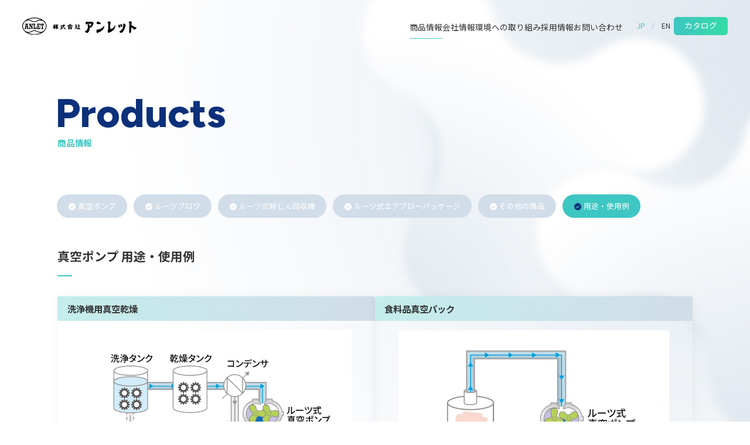

--- FILE ---
content_type: text/html; charset=UTF-8
request_url: https://www.anlet.co.jp/products/usage/
body_size: 64257
content:
<!DOCTYPE html>
<html lang="ja">
<head>
<meta charset="UTF-8">
<meta name="viewport" content="width=device-width">


<title>用途・使用例 | 商品情報 | 株式会社アンレット</title>
<meta name="description" content="アンレット商品の真空仕様用途例として、車の排気ガス検出装置、掃除機、加工物の保持、吸着搬送機など、吐出仕様用途例として、水処理、焼却炉、配管の清掃、エアブロー、メッキ槽などを掲載しています。">

<link rel="icon" type="image/png" href="/favicons/favicon-96x96.png" sizes="96x96">
<link rel="icon" type="image/svg+xml" href="/favicons/favicon.svg">
<link rel="shortcut icon" href="/favicons/favicon.ico">
<link rel="apple-touch-icon" sizes="180x180" href="/favicons/apple-touch-icon.png">
<meta name="apple-mobile-web-app-title" content="Anlet">
<link rel="manifest" href="/favicons/site.webmanifest.json">

<meta property="og:type" content="website">
<meta property="og:title" content="用途・使用例 | 商品情報 | 株式会社アンレット">
<meta property="og:description" content="アンレット商品の真空仕様用途例として、車の排気ガス検出装置、掃除機、加工物の保持、吸着搬送機など、吐出仕様用途例として、水処理、焼却炉、配管の清掃、エアブロー、メッキ槽などを掲載しています。">
<meta property="og:url" content="https://www.anlet.co.jp/products/usage/">
<meta property="og:image" content="https://www.anlet.co.jp/cms/wp-content/themes/anlet/assets/images/og-img.jpg">
<meta property="og:image:width" content="1200">
<meta property="og:image:height" content="630">

<meta name="twitter:card" content="summary_large_image">
<meta name="twitter:title" content="用途・使用例 | 商品情報 | 株式会社アンレット">
<meta name="twitter:description" content="アンレット商品の真空仕様用途例として、車の排気ガス検出装置、掃除機、加工物の保持、吸着搬送機など、吐出仕様用途例として、水処理、焼却炉、配管の清掃、エアブロー、メッキ槽などを掲載しています。">
<meta name="twitter:url" content="https://www.anlet.co.jp/products/usage/">
<meta name="twitter:image" content="https://www.anlet.co.jp/cms/wp-content/themes/anlet/assets/images/twitter-card-img.jpg">

<meta name='robots' content='max-image-preview:large' />
	<style>img:is([sizes="auto" i], [sizes^="auto," i]) { contain-intrinsic-size: 3000px 1500px }</style>
	<link rel='dns-prefetch' href='//ajax.googleapis.com' />
<link rel='dns-prefetch' href='//cdn.jsdelivr.net' />
<link rel='stylesheet' id='wp-block-library-css' href='https://www.anlet.co.jp/cms/wp-includes/css/dist/block-library/style.min.css' media='all' />
<style id='snow-monkey-forms-control-checkboxes-style-inline-css'>
.smf-form .smf-checkboxes-control--horizontal .smf-checkboxes-control__control>.smf-label{display:inline-block;margin-right:var(--_margin-1)}.smf-form .smf-checkboxes-control--vertical .smf-checkboxes-control__control>.smf-label{display:block}.smf-form .smf-checkbox-control{align-items:flex-start;display:inline-flex;gap:var(--_s-2)}.smf-form .smf-checkbox-control__control{--_border-radius:var(--_global--border-radius);--_border-color:var(--_form-control-border-color);border:1px solid var(--_border-color);border-radius:var(--_border-radius);outline:0;--_transition-duration:var(--_global--transition-duration);--_transition-function-timing:var(--_global--transition-function-timing);--_transition-delay:var(--_global--transition-delay);transition:border var(--_transition-duration) var(--_transition-function-timing) var(--_transition-delay)}.smf-form .smf-checkbox-control__control:hover{--_border-color:var(--_form-control-border-color-hover)}.smf-form .smf-checkbox-control__control:active,.smf-form .smf-checkbox-control__control:focus,.smf-form .smf-checkbox-control__control:focus-within,.smf-form .smf-checkbox-control__control[aria-selected=true]{--_border-color:var(--_form-control-border-color-focus)}.smf-form .smf-checkbox-control__control>input,.smf-form .smf-checkbox-control__control>textarea{border:none;outline:none}.smf-form .smf-checkbox-control__control{appearance:none;background-color:var(--_color-white);border-radius:3px;box-shadow:inset 0 1px 1px rgba(0,0,0,.035);cursor:pointer;display:inline-block;flex:0 0 auto;height:16px;margin:calc(var(--_half-leading)*1em) 0 0;position:relative;width:16px}.smf-form .smf-checkbox-control__control:before{border-color:var(--_color-white);border-style:solid;border-width:0 2px 2px 0;height:8px;left:calc(50% - 3px);margin:0!important;top:calc(50% - 5px);transform:rotate(45deg);visibility:hidden;width:6px}.smf-form .smf-checkbox-control__control:checked{background-color:#3a87fd;border-color:#3a87fd}.smf-form .smf-checkbox-control__control:checked:before{content:"";display:block;position:absolute;visibility:visible}.smf-form .smf-checkbox-control__control:disabled{background-color:var(--_lightest-color-gray)}.smf-form .smf-checkbox-control__control:disabled:before{border-color:var(--_dark-color-gray)}.smf-form .smf-checkbox-control__control{flex:none;margin-top:calc(var(--_half-leading)*1em)}

</style>
<style id='snow-monkey-forms-control-file-style-inline-css'>
.smf-form .smf-file-control{align-items:center;display:flex;flex-wrap:wrap;gap:1em;justify-content:space-between;position:relative}.smf-form .smf-file-control__filename,.smf-form .smf-file-control__label{display:none}.smf-form .smf-file-control>label{align-items:center;display:flex;flex-wrap:wrap;gap:1em;outline:none;position:relative}.smf-form .smf-file-control>label:before{content:"";display:block;inset:-3px;position:absolute}.smf-form .smf-file-control>label:active:before,.smf-form .smf-file-control>label:focus-within:before,.smf-form .smf-file-control>label:focus:before{border:1px solid var(--_form-control-border-color-focus);border-radius:var(--_global--border-radius)}.smf-form .smf-file-control>label>*{flex:0 0 auto}.smf-form .smf-file-control__control{display:none}.smf-form .smf-file-control__label{background-color:var(--_lighter-color-gray);background-image:linear-gradient(180deg,#fff,var(--_lighter-color-gray));border-radius:var(--_global--border-radius);color:var(--_color-text);cursor:pointer;display:inline-block;padding:var(--_padding-2) var(--_padding-1);text-decoration:none;--_border-radius:var(--_global--border-radius);--_border-color:var(--_form-control-border-color);border:1px solid var(--_border-color);border-radius:var(--_border-radius);outline:0;--_transition-duration:var(--_global--transition-duration);--_transition-function-timing:var(--_global--transition-function-timing);--_transition-delay:var(--_global--transition-delay);transition:border var(--_transition-duration) var(--_transition-function-timing) var(--_transition-delay)}.smf-form .smf-file-control__label:hover{--_border-color:var(--_form-control-border-color-hover)}.smf-form .smf-file-control__label:active,.smf-form .smf-file-control__label:focus,.smf-form .smf-file-control__label:focus-within,.smf-form .smf-file-control__label[aria-selected=true]{--_border-color:var(--_form-control-border-color-focus)}.smf-form .smf-file-control__label>input,.smf-form .smf-file-control__label>textarea{border:none;outline:none}.smf-form .smf-file-control__filename--no-file{display:inline-block}.smf-form .smf-file-control__filename--has-file{display:none}.smf-form .smf-file-control__clear{cursor:pointer;display:none;text-decoration:underline}.smf-form .smf-file-control__value{margin-top:.25em}.smf-form .smf-file-control--set .smf-file-control__filename--no-file{display:none}.smf-form .smf-file-control--set .smf-file-control__clear,.smf-form .smf-file-control--set .smf-file-control__filename--has-file{display:inline-block}.smf-form .smf-file-control--uploaded label{display:none}.smf-form .smf-file-control--uploaded .smf-file-control__clear{display:inline-block}

</style>
<style id='snow-monkey-forms-item-style-inline-css'>
.smf-item label{cursor:pointer}.smf-item__description{color:var(--_dark-color-gray);margin-top:var(--_margin-2);--_font-size-level:-1;font-size:var(--_font-size);line-height:var(--_line-height)}

</style>
<style id='snow-monkey-forms-control-radio-buttons-style-inline-css'>
.smf-form .smf-radio-buttons-control--horizontal .smf-radio-buttons-control__control>.smf-label{display:inline-block;margin-right:var(--_margin-1)}.smf-form .smf-radio-buttons-control--vertical .smf-radio-buttons-control__control>.smf-label{display:block}.smf-form .smf-radio-button-control{align-items:flex-start;display:inline-flex;gap:var(--_s-2)}.smf-form .smf-radio-button-control__control{--_border-radius:var(--_global--border-radius);--_border-color:var(--_form-control-border-color);border:1px solid var(--_border-color);border-radius:var(--_border-radius);outline:0;--_transition-duration:var(--_global--transition-duration);--_transition-function-timing:var(--_global--transition-function-timing);--_transition-delay:var(--_global--transition-delay);transition:border var(--_transition-duration) var(--_transition-function-timing) var(--_transition-delay)}.smf-form .smf-radio-button-control__control:hover{--_border-color:var(--_form-control-border-color-hover)}.smf-form .smf-radio-button-control__control:active,.smf-form .smf-radio-button-control__control:focus,.smf-form .smf-radio-button-control__control:focus-within,.smf-form .smf-radio-button-control__control[aria-selected=true]{--_border-color:var(--_form-control-border-color-focus)}.smf-form .smf-radio-button-control__control>input,.smf-form .smf-radio-button-control__control>textarea{border:none;outline:none}.smf-form .smf-radio-button-control__control{appearance:none;background-color:var(--_color-white);border-radius:100%;box-shadow:inset 0 1px 1px rgba(0,0,0,.035);cursor:pointer;display:inline-block;flex:0 0 auto;height:16px;margin:calc(var(--_half-leading)*1em) 0 0;position:relative;width:16px}.smf-form .smf-radio-button-control__control:before{background-color:var(--_color-white);border-radius:100%;height:6px;left:calc(50% - 3px);margin:0!important;overflow:hidden;top:calc(50% - 3px);visibility:hidden;width:6px}.smf-form .smf-radio-button-control__control:checked{background-color:#3a87fd;border-color:#3a87fd}.smf-form .smf-radio-button-control__control:checked:before{content:"";display:block;position:absolute;visibility:visible}.smf-form .smf-radio-button-control__control:disabled{background-color:var(--_lightest-color-gray)}.smf-form .smf-radio-button-control__control:disabled:before{background-color:var(--_dark-color-gray)}.smf-form .smf-radio-button-control__control{flex:none;margin-top:calc(var(--_half-leading)*1em)}

</style>
<style id='snow-monkey-forms-control-select-style-inline-css'>
.smf-form .smf-select-control{display:inline-block;position:relative}.smf-form .smf-select-control__toggle{display:none}.smf-form .smf-select-control__control{appearance:none;background-color:#0000;cursor:pointer;display:inline-block;max-width:100%;padding:.75rem 1rem;padding-right:var(--_s1);position:relative;z-index:1;--_border-radius:var(--_global--border-radius);--_border-color:var(--_form-control-border-color);border:1px solid var(--_border-color);border-radius:var(--_border-radius);outline:0;--_transition-duration:var(--_global--transition-duration);--_transition-function-timing:var(--_global--transition-function-timing);--_transition-delay:var(--_global--transition-delay);transition:border var(--_transition-duration) var(--_transition-function-timing) var(--_transition-delay)}.smf-form .smf-select-control__control:hover{--_border-color:var(--_form-control-border-color-hover)}.smf-form .smf-select-control__control:active,.smf-form .smf-select-control__control:focus,.smf-form .smf-select-control__control:focus-within,.smf-form .smf-select-control__control[aria-selected=true]{--_border-color:var(--_form-control-border-color-focus)}.smf-form .smf-select-control__control>input,.smf-form .smf-select-control__control>textarea{border:none;outline:none}.smf-form .smf-select-control__control:focus+.smf-select-control__toggle:before{border-color:#3a87fd}.smf-form .smf-select-control__control:disabled+.smf-select-control__toggle{background-color:var(--_lightest-color-gray)}.smf-form .smf-select-control__toggle{background-color:var(--_color-white);bottom:0;display:block;left:0;position:absolute;right:0;top:0;z-index:0}.smf-form .smf-select-control__toggle:before{border-color:currentcolor;border-style:solid;border-width:0 1px 1px 0;content:"";display:block;height:6px;position:absolute;right:calc(var(--_s-1) - 6px);top:calc(50% - 4px);transform:rotate(45deg);width:6px}.smf-select-control__control{color:inherit}

</style>
<style id='snow-monkey-forms-control-text-style-inline-css'>
.smf-form .smf-text-control__control{background-color:var(--_color-white);box-shadow:inset 0 1px 1px rgba(0,0,0,.035);max-width:100%;padding:.75rem 1rem;--_border-radius:var(--_global--border-radius);--_border-color:var(--_form-control-border-color);border:1px solid var(--_border-color);border-radius:var(--_border-radius);outline:0;--_transition-duration:var(--_global--transition-duration);--_transition-function-timing:var(--_global--transition-function-timing);--_transition-delay:var(--_global--transition-delay);transition:border var(--_transition-duration) var(--_transition-function-timing) var(--_transition-delay)}.smf-form .smf-text-control__control:hover{--_border-color:var(--_form-control-border-color-hover)}.smf-form .smf-text-control__control:active,.smf-form .smf-text-control__control:focus,.smf-form .smf-text-control__control:focus-within,.smf-form .smf-text-control__control[aria-selected=true]{--_border-color:var(--_form-control-border-color-focus)}.smf-form .smf-text-control__control>input,.smf-form .smf-text-control__control>textarea{border:none;outline:none}.smf-form .smf-text-control__control:disabled{background-color:var(--_lightest-color-gray)}textarea.smf-form .smf-text-control__control{height:auto;width:100%}.smf-text-control{line-height:1}

</style>
<style id='snow-monkey-forms-control-textarea-style-inline-css'>
.smf-form .smf-textarea-control__control{background-color:var(--_color-white);box-shadow:inset 0 1px 1px rgba(0,0,0,.035);display:block;max-width:100%;padding:.75rem 1rem;width:100%;--_border-radius:var(--_global--border-radius);--_border-color:var(--_form-control-border-color);border:1px solid var(--_border-color);border-radius:var(--_border-radius);outline:0;--_transition-duration:var(--_global--transition-duration);--_transition-function-timing:var(--_global--transition-function-timing);--_transition-delay:var(--_global--transition-delay);transition:border var(--_transition-duration) var(--_transition-function-timing) var(--_transition-delay)}.smf-form .smf-textarea-control__control:hover{--_border-color:var(--_form-control-border-color-hover)}.smf-form .smf-textarea-control__control:active,.smf-form .smf-textarea-control__control:focus,.smf-form .smf-textarea-control__control:focus-within,.smf-form .smf-textarea-control__control[aria-selected=true]{--_border-color:var(--_form-control-border-color-focus)}.smf-form .smf-textarea-control__control>input,.smf-form .smf-textarea-control__control>textarea{border:none;outline:none}.smf-form .smf-textarea-control__control:disabled{background-color:var(--_lightest-color-gray)}textarea.smf-form .smf-textarea-control__control{height:auto;width:100%}

</style>
<link rel='stylesheet' id='sass-basis-core-css' href='https://www.anlet.co.jp/cms/wp-content/plugins/snow-monkey-forms/dist/css/fallback.css?ver=1747212934' media='all' />
<link rel='stylesheet' id='snow-monkey-forms-css' href='https://www.anlet.co.jp/cms/wp-content/plugins/snow-monkey-forms/dist/css/app.css?ver=1747212934' media='all' />
<style id='global-styles-inline-css'>
:root{--wp--preset--aspect-ratio--square: 1;--wp--preset--aspect-ratio--4-3: 4/3;--wp--preset--aspect-ratio--3-4: 3/4;--wp--preset--aspect-ratio--3-2: 3/2;--wp--preset--aspect-ratio--2-3: 2/3;--wp--preset--aspect-ratio--16-9: 16/9;--wp--preset--aspect-ratio--9-16: 9/16;--wp--preset--color--black: #000000;--wp--preset--color--cyan-bluish-gray: #abb8c3;--wp--preset--color--white: #ffffff;--wp--preset--color--pale-pink: #f78da7;--wp--preset--color--vivid-red: #cf2e2e;--wp--preset--color--luminous-vivid-orange: #ff6900;--wp--preset--color--luminous-vivid-amber: #fcb900;--wp--preset--color--light-green-cyan: #7bdcb5;--wp--preset--color--vivid-green-cyan: #00d084;--wp--preset--color--pale-cyan-blue: #8ed1fc;--wp--preset--color--vivid-cyan-blue: #0693e3;--wp--preset--color--vivid-purple: #9b51e0;--wp--preset--color--primary: #0c307a;--wp--preset--color--text: #333333;--wp--preset--color--bg: #ffffff;--wp--preset--color--red: #cc3033;--wp--preset--color--marineblue: #3ec6c2;--wp--preset--color--light-gray: #d1dde8;--wp--preset--color--light-blue: #a4b2cb;--wp--preset--color--pale-blue: #c4edec;--wp--preset--color--light-orange: #fbe5c4;--wp--preset--gradient--vivid-cyan-blue-to-vivid-purple: linear-gradient(135deg,rgba(6,147,227,1) 0%,rgb(155,81,224) 100%);--wp--preset--gradient--light-green-cyan-to-vivid-green-cyan: linear-gradient(135deg,rgb(122,220,180) 0%,rgb(0,208,130) 100%);--wp--preset--gradient--luminous-vivid-amber-to-luminous-vivid-orange: linear-gradient(135deg,rgba(252,185,0,1) 0%,rgba(255,105,0,1) 100%);--wp--preset--gradient--luminous-vivid-orange-to-vivid-red: linear-gradient(135deg,rgba(255,105,0,1) 0%,rgb(207,46,46) 100%);--wp--preset--gradient--very-light-gray-to-cyan-bluish-gray: linear-gradient(135deg,rgb(238,238,238) 0%,rgb(169,184,195) 100%);--wp--preset--gradient--cool-to-warm-spectrum: linear-gradient(135deg,rgb(74,234,220) 0%,rgb(151,120,209) 20%,rgb(207,42,186) 40%,rgb(238,44,130) 60%,rgb(251,105,98) 80%,rgb(254,248,76) 100%);--wp--preset--gradient--blush-light-purple: linear-gradient(135deg,rgb(255,206,236) 0%,rgb(152,150,240) 100%);--wp--preset--gradient--blush-bordeaux: linear-gradient(135deg,rgb(254,205,165) 0%,rgb(254,45,45) 50%,rgb(107,0,62) 100%);--wp--preset--gradient--luminous-dusk: linear-gradient(135deg,rgb(255,203,112) 0%,rgb(199,81,192) 50%,rgb(65,88,208) 100%);--wp--preset--gradient--pale-ocean: linear-gradient(135deg,rgb(255,245,203) 0%,rgb(182,227,212) 50%,rgb(51,167,181) 100%);--wp--preset--gradient--electric-grass: linear-gradient(135deg,rgb(202,248,128) 0%,rgb(113,206,126) 100%);--wp--preset--gradient--midnight: linear-gradient(135deg,rgb(2,3,129) 0%,rgb(40,116,252) 100%);--wp--preset--gradient--marinebluegrad: linear-gradient(to right,  rgba(62,198,194,1) 0%,rgba(53,219,164,1) 100%);;--wp--preset--gradient--palebluegrad: linear-gradient(90deg, rgba(196, 237, 236, 1) 3.07%, rgba(209, 221, 232, 1) 100%, rgba(0, 0, 0, 1) 100%);;--wp--preset--font-size--small: 13px;--wp--preset--font-size--medium: 20px;--wp--preset--font-size--large: 36px;--wp--preset--font-size--x-large: 42px;--wp--preset--spacing--20: 0.44rem;--wp--preset--spacing--30: 0.67rem;--wp--preset--spacing--40: 1rem;--wp--preset--spacing--50: 1.5rem;--wp--preset--spacing--60: 2.25rem;--wp--preset--spacing--70: 3.38rem;--wp--preset--spacing--80: 5.06rem;--wp--preset--shadow--natural: 6px 6px 9px rgba(0, 0, 0, 0.2);--wp--preset--shadow--deep: 12px 12px 50px rgba(0, 0, 0, 0.4);--wp--preset--shadow--sharp: 6px 6px 0px rgba(0, 0, 0, 0.2);--wp--preset--shadow--outlined: 6px 6px 0px -3px rgba(255, 255, 255, 1), 6px 6px rgba(0, 0, 0, 1);--wp--preset--shadow--crisp: 6px 6px 0px rgba(0, 0, 0, 1);}:root { --wp--style--global--content-size: 84.6vw;--wp--style--global--wide-size: 100%; }:where(body) { margin: 0; }.wp-site-blocks > .alignleft { float: left; margin-right: 2em; }.wp-site-blocks > .alignright { float: right; margin-left: 2em; }.wp-site-blocks > .aligncenter { justify-content: center; margin-left: auto; margin-right: auto; }:where(.wp-site-blocks) > * { margin-block-start: 24px; margin-block-end: 0; }:where(.wp-site-blocks) > :first-child { margin-block-start: 0; }:where(.wp-site-blocks) > :last-child { margin-block-end: 0; }:root { --wp--style--block-gap: 24px; }:root :where(.is-layout-flow) > :first-child{margin-block-start: 0;}:root :where(.is-layout-flow) > :last-child{margin-block-end: 0;}:root :where(.is-layout-flow) > *{margin-block-start: 24px;margin-block-end: 0;}:root :where(.is-layout-constrained) > :first-child{margin-block-start: 0;}:root :where(.is-layout-constrained) > :last-child{margin-block-end: 0;}:root :where(.is-layout-constrained) > *{margin-block-start: 24px;margin-block-end: 0;}:root :where(.is-layout-flex){gap: 24px;}:root :where(.is-layout-grid){gap: 24px;}.is-layout-flow > .alignleft{float: left;margin-inline-start: 0;margin-inline-end: 2em;}.is-layout-flow > .alignright{float: right;margin-inline-start: 2em;margin-inline-end: 0;}.is-layout-flow > .aligncenter{margin-left: auto !important;margin-right: auto !important;}.is-layout-constrained > .alignleft{float: left;margin-inline-start: 0;margin-inline-end: 2em;}.is-layout-constrained > .alignright{float: right;margin-inline-start: 2em;margin-inline-end: 0;}.is-layout-constrained > .aligncenter{margin-left: auto !important;margin-right: auto !important;}.is-layout-constrained > :where(:not(.alignleft):not(.alignright):not(.alignfull)){max-width: var(--wp--style--global--content-size);margin-left: auto !important;margin-right: auto !important;}.is-layout-constrained > .alignwide{max-width: var(--wp--style--global--wide-size);}body .is-layout-flex{display: flex;}.is-layout-flex{flex-wrap: wrap;align-items: center;}.is-layout-flex > :is(*, div){margin: 0;}body .is-layout-grid{display: grid;}.is-layout-grid > :is(*, div){margin: 0;}body{padding-top: 0px;padding-right: 0px;padding-bottom: 0px;padding-left: 0px;}a:where(:not(.wp-element-button)){text-decoration: underline;}:root :where(.wp-element-button, .wp-block-button__link){background-color: #32373c;border-width: 0;color: #fff;font-family: inherit;font-size: inherit;line-height: inherit;padding: calc(0.667em + 2px) calc(1.333em + 2px);text-decoration: none;}.has-black-color{color: var(--wp--preset--color--black) !important;}.has-cyan-bluish-gray-color{color: var(--wp--preset--color--cyan-bluish-gray) !important;}.has-white-color{color: var(--wp--preset--color--white) !important;}.has-pale-pink-color{color: var(--wp--preset--color--pale-pink) !important;}.has-vivid-red-color{color: var(--wp--preset--color--vivid-red) !important;}.has-luminous-vivid-orange-color{color: var(--wp--preset--color--luminous-vivid-orange) !important;}.has-luminous-vivid-amber-color{color: var(--wp--preset--color--luminous-vivid-amber) !important;}.has-light-green-cyan-color{color: var(--wp--preset--color--light-green-cyan) !important;}.has-vivid-green-cyan-color{color: var(--wp--preset--color--vivid-green-cyan) !important;}.has-pale-cyan-blue-color{color: var(--wp--preset--color--pale-cyan-blue) !important;}.has-vivid-cyan-blue-color{color: var(--wp--preset--color--vivid-cyan-blue) !important;}.has-vivid-purple-color{color: var(--wp--preset--color--vivid-purple) !important;}.has-primary-color{color: var(--wp--preset--color--primary) !important;}.has-text-color{color: var(--wp--preset--color--text) !important;}.has-bg-color{color: var(--wp--preset--color--bg) !important;}.has-red-color{color: var(--wp--preset--color--red) !important;}.has-marineblue-color{color: var(--wp--preset--color--marineblue) !important;}.has-light-gray-color{color: var(--wp--preset--color--light-gray) !important;}.has-light-blue-color{color: var(--wp--preset--color--light-blue) !important;}.has-pale-blue-color{color: var(--wp--preset--color--pale-blue) !important;}.has-light-orange-color{color: var(--wp--preset--color--light-orange) !important;}.has-black-background-color{background-color: var(--wp--preset--color--black) !important;}.has-cyan-bluish-gray-background-color{background-color: var(--wp--preset--color--cyan-bluish-gray) !important;}.has-white-background-color{background-color: var(--wp--preset--color--white) !important;}.has-pale-pink-background-color{background-color: var(--wp--preset--color--pale-pink) !important;}.has-vivid-red-background-color{background-color: var(--wp--preset--color--vivid-red) !important;}.has-luminous-vivid-orange-background-color{background-color: var(--wp--preset--color--luminous-vivid-orange) !important;}.has-luminous-vivid-amber-background-color{background-color: var(--wp--preset--color--luminous-vivid-amber) !important;}.has-light-green-cyan-background-color{background-color: var(--wp--preset--color--light-green-cyan) !important;}.has-vivid-green-cyan-background-color{background-color: var(--wp--preset--color--vivid-green-cyan) !important;}.has-pale-cyan-blue-background-color{background-color: var(--wp--preset--color--pale-cyan-blue) !important;}.has-vivid-cyan-blue-background-color{background-color: var(--wp--preset--color--vivid-cyan-blue) !important;}.has-vivid-purple-background-color{background-color: var(--wp--preset--color--vivid-purple) !important;}.has-primary-background-color{background-color: var(--wp--preset--color--primary) !important;}.has-text-background-color{background-color: var(--wp--preset--color--text) !important;}.has-bg-background-color{background-color: var(--wp--preset--color--bg) !important;}.has-red-background-color{background-color: var(--wp--preset--color--red) !important;}.has-marineblue-background-color{background-color: var(--wp--preset--color--marineblue) !important;}.has-light-gray-background-color{background-color: var(--wp--preset--color--light-gray) !important;}.has-light-blue-background-color{background-color: var(--wp--preset--color--light-blue) !important;}.has-pale-blue-background-color{background-color: var(--wp--preset--color--pale-blue) !important;}.has-light-orange-background-color{background-color: var(--wp--preset--color--light-orange) !important;}.has-black-border-color{border-color: var(--wp--preset--color--black) !important;}.has-cyan-bluish-gray-border-color{border-color: var(--wp--preset--color--cyan-bluish-gray) !important;}.has-white-border-color{border-color: var(--wp--preset--color--white) !important;}.has-pale-pink-border-color{border-color: var(--wp--preset--color--pale-pink) !important;}.has-vivid-red-border-color{border-color: var(--wp--preset--color--vivid-red) !important;}.has-luminous-vivid-orange-border-color{border-color: var(--wp--preset--color--luminous-vivid-orange) !important;}.has-luminous-vivid-amber-border-color{border-color: var(--wp--preset--color--luminous-vivid-amber) !important;}.has-light-green-cyan-border-color{border-color: var(--wp--preset--color--light-green-cyan) !important;}.has-vivid-green-cyan-border-color{border-color: var(--wp--preset--color--vivid-green-cyan) !important;}.has-pale-cyan-blue-border-color{border-color: var(--wp--preset--color--pale-cyan-blue) !important;}.has-vivid-cyan-blue-border-color{border-color: var(--wp--preset--color--vivid-cyan-blue) !important;}.has-vivid-purple-border-color{border-color: var(--wp--preset--color--vivid-purple) !important;}.has-primary-border-color{border-color: var(--wp--preset--color--primary) !important;}.has-text-border-color{border-color: var(--wp--preset--color--text) !important;}.has-bg-border-color{border-color: var(--wp--preset--color--bg) !important;}.has-red-border-color{border-color: var(--wp--preset--color--red) !important;}.has-marineblue-border-color{border-color: var(--wp--preset--color--marineblue) !important;}.has-light-gray-border-color{border-color: var(--wp--preset--color--light-gray) !important;}.has-light-blue-border-color{border-color: var(--wp--preset--color--light-blue) !important;}.has-pale-blue-border-color{border-color: var(--wp--preset--color--pale-blue) !important;}.has-light-orange-border-color{border-color: var(--wp--preset--color--light-orange) !important;}.has-vivid-cyan-blue-to-vivid-purple-gradient-background{background: var(--wp--preset--gradient--vivid-cyan-blue-to-vivid-purple) !important;}.has-light-green-cyan-to-vivid-green-cyan-gradient-background{background: var(--wp--preset--gradient--light-green-cyan-to-vivid-green-cyan) !important;}.has-luminous-vivid-amber-to-luminous-vivid-orange-gradient-background{background: var(--wp--preset--gradient--luminous-vivid-amber-to-luminous-vivid-orange) !important;}.has-luminous-vivid-orange-to-vivid-red-gradient-background{background: var(--wp--preset--gradient--luminous-vivid-orange-to-vivid-red) !important;}.has-very-light-gray-to-cyan-bluish-gray-gradient-background{background: var(--wp--preset--gradient--very-light-gray-to-cyan-bluish-gray) !important;}.has-cool-to-warm-spectrum-gradient-background{background: var(--wp--preset--gradient--cool-to-warm-spectrum) !important;}.has-blush-light-purple-gradient-background{background: var(--wp--preset--gradient--blush-light-purple) !important;}.has-blush-bordeaux-gradient-background{background: var(--wp--preset--gradient--blush-bordeaux) !important;}.has-luminous-dusk-gradient-background{background: var(--wp--preset--gradient--luminous-dusk) !important;}.has-pale-ocean-gradient-background{background: var(--wp--preset--gradient--pale-ocean) !important;}.has-electric-grass-gradient-background{background: var(--wp--preset--gradient--electric-grass) !important;}.has-midnight-gradient-background{background: var(--wp--preset--gradient--midnight) !important;}.has-marinebluegrad-gradient-background{background: var(--wp--preset--gradient--marinebluegrad) !important;}.has-palebluegrad-gradient-background{background: var(--wp--preset--gradient--palebluegrad) !important;}.has-small-font-size{font-size: var(--wp--preset--font-size--small) !important;}.has-medium-font-size{font-size: var(--wp--preset--font-size--medium) !important;}.has-large-font-size{font-size: var(--wp--preset--font-size--large) !important;}.has-x-large-font-size{font-size: var(--wp--preset--font-size--x-large) !important;}
:root :where(.wp-block-pullquote){font-size: 1.5em;line-height: 1.6;}
</style>
<link rel='stylesheet' id='theme-style-sp-css' href='https://www.anlet.co.jp/cms/wp-content/themes/anlet/assets/css/sp.css?ver=1.0.0' media='screen and (max-width: 767.9px)' />
<link rel='stylesheet' id='theme-style-pc-css' href='https://www.anlet.co.jp/cms/wp-content/themes/anlet/assets/css/pc.css?ver=1.0.0' media='print, screen and (min-width: 768px)' />
<link rel='stylesheet' id='splide-style-css' href='https://cdn.jsdelivr.net/npm/@splidejs/splide@4.1.4/dist/css/splide.min.css' media='all' />
<script src="https://www.anlet.co.jp/cms/wp-content/themes/anlet/assets/js/main.js" id="pages-js"></script>
<script src="https://cdn.jsdelivr.net/npm/@splidejs/splide@4.1.4/dist/js/splide.min.js" id="splide-script-js"></script>
<link rel="canonical" href="https://www.anlet.co.jp/products/usage/" />
<link rel='shortlink' href='https://www.anlet.co.jp/?p=56' />
</head>

<body class="page-products" data-cat="products">
<div id="scroll-control-container">
<header id="header" class="header header--black ">
	<div id="header-top" class="header-top">
		<div class="header-top__liner">
			<div class="header-top__item header-top__item-logo">
								<div class="header-top__logo">
					<a href="https://www.anlet.co.jp/" class="header-top__logo-link">
						<img src="https://www.anlet.co.jp/cms/wp-content/themes/anlet/assets/images/logo-name-black.svg" alt="株式会社アンレット" class="site-logo" width="198" height="30">
					</a>
				</div>
							</div>
			<div class="header-top__item header-top__item-menu" >
				<button id="js-nav-burger" type="button" class="burger" aria-controls="gnav-wrap">
					<span class="burger__line"></span>
					<span class="screen-reader-text">ナビゲーションメニュー</span>
				</button>
			</div>
		</div>
	</div>


	<div id="gnav-wrap" aria-hidden="true" class="js-nav-area gnav-wrap js-movie-sync">
			<div class="gnav-wrap__liner">
				<div class="gnav-wrap__inner">
					<nav class="gnav-lo">
						<ul id="gnav" class="gnav gnav-lo__item">
							<li class="gnav__item" id="gnav-home">
								<a class="gnav__link" href="https://www.anlet.co.jp/">
									<span class="gnav__title">TOP</span>
								</a>
							</li>
															<li class="gnav__item has-submenu" id="gnav-products">
							<a class="gnav__link gnav__link--pc" href="https://www.anlet.co.jp/products/">
								<span class="gnav__title">商品情報</span>
							</a>
							<button class="gnav__link gnav__link--sp" type="button">
								<span class="gnav__title">商品情報</span>
							</button>
							<div class="submenu">
								<div class="submenu__liner">
									<ul class="submenu__list">
				                        <li class="submenu__list-item"><a href="https://www.anlet.co.jp/products/vacuum_pump/">真空ポンプ</a></li>
                        <li class="submenu__list-item"><a href="https://www.anlet.co.jp/products/roots_blower/">ルーツブロワ</a></li>
                        <li class="submenu__list-item"><a href="https://www.anlet.co.jp/products/roots_dustcollector/">ルーツ式粉じん回収機</a></li>
                        <li class="submenu__list-item"><a href="https://www.anlet.co.jp/products/roots_airblow/">ルーツ式エアブローパッケージ</a></li>
                        <li class="submenu__list-item"><a href="https://www.anlet.co.jp/products/other/">その他の商品</a></li>
                        <li class="submenu__list-item"><a href="https://www.anlet.co.jp/products/usage/">用途・使用例</a></li>
                    </ul>
								</div>
							</div>
						</li>
																		<li class="gnav__item has-submenu" id="gnav-company">
							<a class="gnav__link gnav__link--pc" href="https://www.anlet.co.jp/company/">
								<span class="gnav__title">会社情報</span>
							</a>
							<button class="gnav__link gnav__link--sp" type="button">
								<span class="gnav__title">会社情報</span>
							</button>
							<div class="submenu">
								<div class="submenu__liner">
									<ul class="submenu__list">
				                        <li class="submenu__list-item"><a href="https://www.anlet.co.jp/company/">アンレットとは</a></li>
                        <li class="submenu__list-item"><a href="https://www.anlet.co.jp/company/message/">ご挨拶</a></li>
                        <li class="submenu__list-item"><a href="https://www.anlet.co.jp/company/outline/">会社概要</a></li>
                        <li class="submenu__list-item"><a href="https://www.anlet.co.jp/company/history/">沿革</a></li>
                        <li class="submenu__list-item"><a href="https://www.anlet.co.jp/company/office/">サービスネットワーク</a></li>
                    </ul>
								</div>
							</div>
						</li>
												<li class="gnav__item" id="gnav-environment">
							<a class="gnav__link" href="https://www.anlet.co.jp/environment/">
								<span class="gnav__title">環境への取り組み</span>
							</a>
						</li>
												<li class="gnav__item" id="gnav-saiyo">
							<a class="gnav__link" href="https://www.anlet.co.jp/saiyo/">
								<span class="gnav__title">採用情報</span>
							</a>
						</li>
													<li class="gnav__item" id="gnav-inquiry">
								<a class="gnav__link" href="https://www.anlet.co.jp/inquiry/" target="_blank">
									<span class="gnav__title">お問い合わせ</span>
								</a>
							</li>
						</ul>

						<ul class="gnav-other-link gnav-lo__item">
							<li class="gnav-other-link__item">
								<div class="gnav-other-link-lang">
									<div class="gnav-other-link-lang__item"><em class="gnav-other-link-lang__item-liner">JP</em></div>
									<div class="gnav-other-link-lang__item is-pipe">/</div>
									<div class="gnav-other-link-lang__item"><a href="https://www.anlet.co.jp/english/" target="_blank" class="gnav-other-link-lang__item-liner">EN</a></div>
								</div>
							</li>
							<li class="gnav-other-link__item gnav-other-link__btn-catalog">
							<a href="https://www.anlet.co.jp/catalog/"><span>カタログ</span></a>
							</li>
						</ul>
					</nav>
				</div>
				<div id="js-focus-trap" tabindex="0"></div>
			</div>

		
	</div>
</header>
<div id="main-content">

<div class="container-outliner">


<div class="page-header">
	<h1 class="page-header__text">
		<small class="page-header__text--en" aria-hidden="true">
			Products		</small>
		<span class="page-header__text--jp">
			商品情報		</span>
	</h1>
</div>


<div class="bl-page-nav-wrap">
	<ul class="bl-page-nav">
    <li class="bl-page-nav__item"><a href="https://www.anlet.co.jp/products/vacuum_pump/">真空ポンプ</a></li>
    <li class="bl-page-nav__item"><a href="https://www.anlet.co.jp/products/roots_blower/">ルーツブロワ</a></li>
    <li class="bl-page-nav__item"><a href="https://www.anlet.co.jp/products/roots_dustcollector/">ルーツ式粉じん回収機</a></li>
    <li class="bl-page-nav__item"><a href="https://www.anlet.co.jp/products/roots_airblow/">ルーツ式エアブローパッケージ</a></li>
    <li class="bl-page-nav__item"><a href="https://www.anlet.co.jp/products/other/">その他の商品</a></li>
    <li class="bl-page-nav__item is-current"><a href="https://www.anlet.co.jp/products/usage/">用途・使用例</a></li>
</ul>
</div>

<div class="entry-body">
				
<h2 class="wp-block-heading">真空ポンプ 用途・使用例</h2>



<section class="wp-block-group org-prod-usage is-layout-constrained wp-block-group-is-layout-constrained">
<div class="wp-block-columns is-layout-flex wp-container-core-columns-is-layout-28f84493 wp-block-columns-is-layout-flex">
<div class="wp-block-column is-layout-flow wp-block-column-is-layout-flow">
<div class="wp-block-group org-prod-usage-item__header is-layout-constrained wp-block-group-is-layout-constrained">
<div class="wp-block-group is-layout-constrained wp-block-group-is-layout-constrained">
<h3 class="wp-block-heading">洗浄機用真空乾燥</h3>



<figure class="wp-block-image size-full is-resized"><img fetchpriority="high" decoding="async" width="851" height="480" src="https://www.anlet.co.jp/cms/wp-content/uploads/01_洗浄用真空乾燥_合成-1.gif" alt="" class="wp-image-1897" style="width:1270px;height:auto"/></figure>
</div>
</div>



<div class="wp-block-group org-prod-usage-item__content is-layout-constrained wp-block-group-is-layout-constrained">
<ul class="wp-block-list">
<li>使用例</li>
</ul>



<p class="has-large-font-size"><strong>自動車部品工場　等</strong></p>



<p>真空状態では液体の沸点が下がる（蒸発しやすくなる）性質を利用し、機械部品の製造工場等で洗浄後の乾燥用に多く使用されています。<br>真空乾燥用途ではその性質上、水分が真空ポンプに混入し、機械トラブルとなるケースがあります。そのトラブルの多くは水分による潤滑油の劣化に起因するものとなります。当社の真空ポンプは軸封部の強化によりロングライフ化を可能としておりご好評をいただいております。</p>
</div>
</div>



<div class="wp-block-column is-layout-flow wp-block-column-is-layout-flow">
<div class="wp-block-group org-prod-usage-item__header is-layout-constrained wp-block-group-is-layout-constrained">
<div class="wp-block-group is-layout-constrained wp-block-group-is-layout-constrained">
<h3 class="wp-block-heading">食料品真空パック</h3>



<figure class="wp-block-image size-full is-resized"><img decoding="async" width="851" height="480" src="https://www.anlet.co.jp/cms/wp-content/uploads/02_真空パック_02_合成.gif" alt="" class="wp-image-2048" style="width:1270px;height:auto"/></figure>
</div>
</div>



<div class="wp-block-group org-prod-usage-item__content is-layout-constrained wp-block-group-is-layout-constrained">
<ul class="wp-block-list">
<li>使用例</li>
</ul>



<p class="has-large-font-size"><strong>野菜・魚・食肉製品　等</strong></p>



<p>真空ポンプで袋内の空気を除去することで製品の保存期間を延長させたり、漬け込み時間を短縮させたりする技術です。<br>食品工場、外食産業などさまざまなシーンで使用されています。食料品での使用シーンとなるため、できるだけ清浄な環境が望まれます。当社の真空ポンプは接ガス部にオイルを使用しないオイルフリー（ドライタイプ）のため、特に食品工場で重宝されています。</p>
</div>
</div>
</div>



<div class="wp-block-columns is-layout-flex wp-container-core-columns-is-layout-28f84493 wp-block-columns-is-layout-flex">
<div class="wp-block-column is-layout-flow wp-block-column-is-layout-flow">
<div class="wp-block-group org-prod-usage-item__header is-layout-constrained wp-block-group-is-layout-constrained">
<div class="wp-block-group is-layout-constrained wp-block-group-is-layout-constrained">
<h3 class="wp-block-heading">凍結乾燥</h3>



<figure class="wp-block-image size-full is-resized"><img decoding="async" width="851" height="480" src="https://www.anlet.co.jp/cms/wp-content/uploads/03_凍結乾燥_合成.gif" alt="" class="wp-image-1899" style="width:1270px;height:auto"/></figure>
</div>
</div>



<div class="wp-block-group org-prod-usage-item__content is-layout-constrained wp-block-group-is-layout-constrained">
<ul class="wp-block-list">
<li>使用例</li>
</ul>



<p class="has-large-font-size"><strong>味噌汁、スープ・インスタントコーヒー・納豆・野菜・ドックフードのフリーズドライ製品　等</strong></p>



<p>凍結させた材料を真空ポンプで減圧し沸点を下げ、水分を昇華（氷から直接水蒸気になる状態変化）させて乾燥させる技術です。<br>水分の除去により、保存性の向上や重量の減少による運搬の容易さや、低温処理であるため養分破壊が無く、復元性に優れているなどのメリットがあります。<br>主に食品や医薬等の乾燥に使用されています。<br>当社の真空ポンプは接ガス部にオイルを使用しないオイルフリー（ドライタイプ）のため、食品用途での使用に適しています。1Pa以下の真空到達機種もラインナップがあります。</p>
</div>
</div>



<div class="wp-block-column is-layout-flow wp-block-column-is-layout-flow">
<div class="wp-block-group org-prod-usage-item__header is-layout-constrained wp-block-group-is-layout-constrained">
<div class="wp-block-group is-layout-constrained wp-block-group-is-layout-constrained">
<h3 class="wp-block-heading">濃縮・蒸留</h3>



<figure class="wp-block-image size-full is-resized"><img loading="lazy" decoding="async" width="851" height="480" src="https://www.anlet.co.jp/cms/wp-content/uploads/04_濃縮・蒸留_合成.gif" alt="" class="wp-image-1901" style="width:1270px;height:auto"/></figure>
</div>
</div>



<div class="wp-block-group org-prod-usage-item__content is-layout-constrained wp-block-group-is-layout-constrained">
<ul class="wp-block-list">
<li>使用例</li>
</ul>



<p class="has-large-font-size"><strong>化学溶剤・化粧品の原料製造工程・各種添加剤の原料製造工程・焼酎、ウイスキー・食料品　等</strong></p>



<p>化学プラントや薬品、食品の製造設備の濃縮や蒸留設備で使用されています。<br>当社の真空ポンプやルーツブロワは各種コーティングに対応しており、使用現場に対して最適なご提案が可能となります。</p>
</div>
</div>
</div>



<div class="wp-block-columns is-layout-flex wp-container-core-columns-is-layout-28f84493 wp-block-columns-is-layout-flex">
<div class="wp-block-column is-layout-flow wp-block-column-is-layout-flow">
<div class="wp-block-group org-prod-usage-item__header is-layout-constrained wp-block-group-is-layout-constrained">
<div class="wp-block-group is-layout-constrained wp-block-group-is-layout-constrained">
<h3 class="wp-block-heading">吸着</h3>



<figure class="wp-block-image size-full is-resized"><img loading="lazy" decoding="async" width="851" height="480" src="https://www.anlet.co.jp/cms/wp-content/uploads/05_吸着_合成.gif" alt="" class="wp-image-1902" style="width:1270px;height:auto"/></figure>
</div>
</div>



<div class="wp-block-group org-prod-usage-item__content is-layout-constrained wp-block-group-is-layout-constrained">
<ul class="wp-block-list">
<li>使用例</li>
</ul>



<p class="has-large-font-size"><strong>精密部品・フィルム・食品ライン　等
木工・ガラス・楽器の保持　等</strong></p>



<p>精密部品のピッキングや包装ラインでの吸着搬送、加工装置でのワーク保持などで使用されています。<br>当社の真空ポンプやルーツブロワは大小様々な機種をラインナップしており、使用現場に対して最適なご提案が可能となります。<br>工場の真空ユーティリティ用に特化したインバータ制御や運転台数制御の機種も豊富にあります。</p>
</div>
</div>



<div class="wp-block-column is-layout-flow wp-block-column-is-layout-flow">
<div class="wp-block-group org-prod-usage-item__header is-layout-constrained wp-block-group-is-layout-constrained">
<div class="wp-block-group is-layout-constrained wp-block-group-is-layout-constrained">
<h3 class="wp-block-heading">真空成型</h3>



<figure class="wp-block-image size-full is-resized"><img loading="lazy" decoding="async" width="851" height="480" src="https://www.anlet.co.jp/cms/wp-content/uploads/06_真空成形_合成.gif" alt="" class="wp-image-1934" style="width:1270px;height:auto"/></figure>
</div>
</div>



<div class="wp-block-group org-prod-usage-item__content is-layout-constrained wp-block-group-is-layout-constrained">
<ul class="wp-block-list">
<li>使用例</li>
</ul>



<p class="has-large-font-size"><strong>自動車部品工場・食品トレー　等</strong></p>



<p>樹脂製品や容器等の真空成型用に使用されています。<br>熱可塑性樹脂シートを加熱軟化させたのち、すみやかに型とシートとの隙間を真空（減圧）にし、シートを型に密着させて、冷却後に空気を吹き込んで成形品を取り出す技術です。<br>当社の真空ポンプは接ガス部にオイルを使用しないオイルフリー（ドライタイプ）のため、環境負荷が少なく性能が安定的しており、真空成型に最適な真空ポンプです。　</p>
</div>
</div>
</div>



<div class="wp-block-columns is-layout-flex wp-container-core-columns-is-layout-28f84493 wp-block-columns-is-layout-flex">
<div class="wp-block-column is-layout-flow wp-block-column-is-layout-flow">
<div class="wp-block-group org-prod-usage-item__header is-layout-constrained wp-block-group-is-layout-constrained">
<div class="wp-block-group is-layout-constrained wp-block-group-is-layout-constrained">
<h3 class="wp-block-heading">真空脱泡・脱気</h3>



<figure class="wp-block-image size-full is-resized"><img loading="lazy" decoding="async" width="851" height="480" src="https://www.anlet.co.jp/cms/wp-content/uploads/07_真空脱泡_合成.gif" alt="" class="wp-image-1940" style="width:1270px;height:auto"/></figure>
</div>
</div>



<div class="wp-block-group org-prod-usage-item__content is-layout-constrained wp-block-group-is-layout-constrained">
<ul class="wp-block-list">
<li>使用例</li>
</ul>



<p class="has-large-font-size"><strong>化粧品・食品・調味料・溶剤・発砲スチロール・梱包材（ウレタン）・塗料・クリーム　等</strong></p>



<p>化学・薬品・食品等の製造工程で使用されています。<br>真空化で脱泡・脱気をすることで製品の品質が高まります。<br>当社の真空ポンプやルーツブロワは各種コーティングに対応しており、使用現場に対して最適なご提案が可能となります。</p>
</div>
</div>



<div class="wp-block-column is-layout-flow wp-block-column-is-layout-flow">
<div class="wp-block-group org-prod-usage-item__header is-layout-constrained wp-block-group-is-layout-constrained">
<div class="wp-block-group is-layout-constrained wp-block-group-is-layout-constrained">
<h3 class="wp-block-heading">PSA</h3>



<figure class="wp-block-image size-full is-resized"><img loading="lazy" decoding="async" width="851" height="480" src="https://www.anlet.co.jp/cms/wp-content/uploads/08_PSA_合成.gif" alt="" class="wp-image-1967" style="width:1270px;height:auto"/></figure>
</div>
</div>



<div class="wp-block-group org-prod-usage-item__content is-layout-constrained wp-block-group-is-layout-constrained">
<ul class="wp-block-list">
<li>使用例</li>
</ul>



<p class="has-large-font-size"><strong>VOC回収装置の真空脱着用・工場の燃焼排ガスからのCO2分離回収設備　等</strong></p>



<p>PSA(PVSA)のガス供給用にルーツブロワ、吸着塔の再生用に真空ポンプが使用されています。</p>
</div>
</div>
</div>
</section>



<h2 class="wp-block-heading" id="blower">ルーツブロワ 用途・使用例</h2>



<section class="wp-block-group org-prod-usage is-layout-constrained wp-block-group-is-layout-constrained">
<div class="wp-block-columns is-layout-flex wp-container-core-columns-is-layout-28f84493 wp-block-columns-is-layout-flex">
<div class="wp-block-column is-layout-flow wp-block-column-is-layout-flow">
<div class="wp-block-group org-prod-usage-item__header is-layout-constrained wp-block-group-is-layout-constrained">
<div class="wp-block-group is-layout-constrained wp-block-group-is-layout-constrained">
<h3 class="wp-block-heading">水処理</h3>



<figure class="wp-block-image size-full is-resized"><img loading="lazy" decoding="async" width="851" height="480" src="https://www.anlet.co.jp/cms/wp-content/uploads/09_水処理_合成.gif" alt="" class="wp-image-1968" style="width:1270px;height:auto"/></figure>
</div>
</div>



<div class="wp-block-group org-prod-usage-item__content is-layout-constrained wp-block-group-is-layout-constrained">
<ul class="wp-block-list">
<li>使用例</li>
</ul>



<p class="has-large-font-size"><strong>水処理プラント・工場排水処理設備・厨房除害設備・中水設備　等</strong></p>



<p>水処理施設・工場排水処理設備等の曝気用や沈殿物の撹拌用に使用されています。</p>
</div>
</div>



<div class="wp-block-column is-layout-flow wp-block-column-is-layout-flow">
<div class="wp-block-group org-prod-usage-item__header is-layout-constrained wp-block-group-is-layout-constrained">
<div class="wp-block-group is-layout-constrained wp-block-group-is-layout-constrained">
<h3 class="wp-block-heading">エアブロー</h3>



<figure class="wp-block-image size-full is-resized"><img loading="lazy" decoding="async" width="851" height="480" src="https://www.anlet.co.jp/cms/wp-content/uploads/10_エアブロー_合成.gif" alt="" class="wp-image-1938" style="width:1270px;height:auto"/></figure>
</div>
</div>



<div class="wp-block-group org-prod-usage-item__content is-layout-constrained wp-block-group-is-layout-constrained">
<ul class="wp-block-list">
<li>使用例</li>
</ul>



<p class="has-large-font-size"><strong>自動車部品工場・鋼鈑ライン・飲料容器・塗装乾燥ライン　等</strong></p>



<p>水切りや乾燥、切粉やごみの吹き飛ばし等に使用されています。　　コンプレッサエアに比べ省エネ効果が見込め、大風量ルーツブロワによるエアブローで品質の向上も見込めます。</p>
</div>
</div>
</div>



<div class="wp-block-columns is-layout-flex wp-container-core-columns-is-layout-28f84493 wp-block-columns-is-layout-flex">
<div class="wp-block-column is-layout-flow wp-block-column-is-layout-flow">
<div class="wp-block-group org-prod-usage-item__header is-layout-constrained wp-block-group-is-layout-constrained">
<div class="wp-block-group is-layout-constrained wp-block-group-is-layout-constrained">
<h3 class="wp-block-heading">酸素補給　</h3>



<figure class="wp-block-image size-full is-resized"><img loading="lazy" decoding="async" width="851" height="480" src="https://www.anlet.co.jp/cms/wp-content/uploads/11_養殖池の酸素補給_合成-1.gif" alt="" class="wp-image-2040" style="width:1270px;height:auto"/></figure>
</div>
</div>



<div class="wp-block-group org-prod-usage-item__content is-layout-constrained wp-block-group-is-layout-constrained">
<ul class="wp-block-list">
<li>使用例</li>
</ul>



<p class="has-large-font-size"><strong>陸上養殖場・活魚槽・水産試験場・水族館　等</strong></p>



<p>水中への酸素補給（エアレーション）用として使用されています。<br> 安定した空気量を供給することができ、水深5mでも対応可能です。</p>
</div>
</div>



<div class="wp-block-column is-layout-flow wp-block-column-is-layout-flow">
<div class="wp-block-group org-prod-usage-item__header is-layout-constrained wp-block-group-is-layout-constrained">
<div class="wp-block-group is-layout-constrained wp-block-group-is-layout-constrained">
<h3 class="wp-block-heading">医療風呂</h3>



<figure class="wp-block-image size-full is-resized"><img loading="lazy" decoding="async" width="851" height="480" src="https://www.anlet.co.jp/cms/wp-content/uploads/12_医療風呂_合成-1.gif" alt="" class="wp-image-2041" style="width:1270px;height:auto"/></figure>
</div>
</div>



<div class="wp-block-group org-prod-usage-item__content is-layout-constrained wp-block-group-is-layout-constrained">
<ul class="wp-block-list">
<li>使用例</li>
</ul>



<p class="has-large-font-size"><strong>温泉施設・ゴルフ場・ジム施設　等</strong></p>



<p>バイブラバスの空気源として使用されています。　</p>
</div>
</div>
</div>



<div class="wp-block-columns is-layout-flex wp-container-core-columns-is-layout-28f84493 wp-block-columns-is-layout-flex">
<div class="wp-block-column is-layout-flow wp-block-column-is-layout-flow">
<div class="wp-block-group org-prod-usage-item__header is-layout-constrained wp-block-group-is-layout-constrained">
<div class="wp-block-group is-layout-constrained wp-block-group-is-layout-constrained">
<h3 class="wp-block-heading">粉粒体の輸送　</h3>



<figure class="wp-block-image size-full is-resized"><img loading="lazy" decoding="async" width="851" height="480" src="https://www.anlet.co.jp/cms/wp-content/uploads/13_粉粒体の輸送_合成.gif" alt="" class="wp-image-1970" style="width:1270px;height:auto"/></figure>
</div>
</div>



<div class="wp-block-group org-prod-usage-item__content is-layout-constrained wp-block-group-is-layout-constrained">
<ul class="wp-block-list">
<li>使用例</li>
</ul>



<p class="has-large-font-size"><strong>樹脂工場、食品工場、飼料工場、セメント工場　等</strong></p>



<p>セメントやペレットなど各種粉体の輸送等に使用されています。
（圧送・吸引共に可能）</p>
</div>
</div>



<div class="wp-block-column is-layout-flow wp-block-column-is-layout-flow">
<div class="wp-block-group org-prod-usage-item__header is-layout-constrained wp-block-group-is-layout-constrained">
<div class="wp-block-group is-layout-constrained wp-block-group-is-layout-constrained">
<h3 class="wp-block-heading">特殊ガス</h3>



<figure class="wp-block-image size-full is-resized"><img loading="lazy" decoding="async" width="851" height="480" src="https://www.anlet.co.jp/cms/wp-content/uploads/14_特殊ガス_合成.gif" alt="" class="wp-image-1905" style="width:1270px;height:auto"/></figure>
</div>
</div>



<div class="wp-block-group org-prod-usage-item__content is-layout-constrained wp-block-group-is-layout-constrained">
<ul class="wp-block-list">
<li>使用例</li>
</ul>



<p class="has-large-font-size"><strong>メタネーション・バイオマス発電・CO回収設備・製鉄会社のコークスガス・水素ガス・排水処理施設　等</strong></p>



<p>二酸化炭素の回収設備や排水処理施設のガス移送用や燃焼ガスの移送用に使用されています。</p>
</div>
</div>
</div>



<div class="wp-block-columns is-layout-flex wp-container-core-columns-is-layout-28f84493 wp-block-columns-is-layout-flex">
<div class="wp-block-column is-layout-flow wp-block-column-is-layout-flow">
<div class="wp-block-group org-prod-usage-item__header is-layout-constrained wp-block-group-is-layout-constrained">
<div class="wp-block-group is-layout-constrained wp-block-group-is-layout-constrained">
<h3 class="wp-block-heading">吸引車</h3>



<figure class="wp-block-image size-full is-resized"><img loading="lazy" decoding="async" width="851" height="480" src="https://www.anlet.co.jp/cms/wp-content/uploads/15_バキュームカー_合成-1.gif" alt="" class="wp-image-2056" style="width:1270px;height:auto"/></figure>
</div>
</div>



<div class="wp-block-group org-prod-usage-item__content is-layout-constrained wp-block-group-is-layout-constrained">
<ul class="wp-block-list">
<li>使用例</li>
</ul>



<p class="has-large-font-size"><strong>排水処理設備の汚泥回収　等</strong></p>



<p>吸引車の真空源等に使用されています。　　</p>
</div>
</div>



<div class="wp-block-column is-layout-flow wp-block-column-is-layout-flow"></div>
</div>
</section>



<p></p>
		


<!--end of entry-body--></div>
<!--end of container-outliner--></div>

<div class="bl-pro-search-wrap">
	<div class="container-outliner">
	<div class="bl-pro-search__lo">
		<div class="bl-pro-search__lo-item bl-pro-search__header">
			<div class="bl-pro-search__header-title">商品検索</div>
		</div>
		<div class="bl-pro-search__lo-item bl-pro-search__body">
			<p>商品の仕様図・CADデータ、<br class="sp">各種データのダウンロードは商品検索からご確認ください。</p>
			<ul class="bl-pro-search__list">
				<li class="bl-pro-search__list-item"><a href="/ps/anletdb/" target="_blank" class="btn btn--style2 btn--color-blue btn--size-s"><i class="ic ic-search"></i>商品検索ログイン</a></li>
				<li class="bl-pro-search__list-item"><a href="/ps/anletdb/indexp.html" target="_blank">パスワードを忘れた方</a></li>
				<li class="bl-pro-search__list-item"><a href="/ps/anletdb/indexr.html" target="_blank">新規ユーザー登録</a></li>
			</ul>
		</div>
	</div>
</div>
</div>


<div class="breadcrumbs" typeof="BreadcrumbList" vocab="https://schema.org/"><!-- Breadcrumb NavXT 7.4.1 -->
<span property="itemListElement" typeof="ListItem"><a property="item" typeof="WebPage" title="Go to TOP." href="https://www.anlet.co.jp" class="home" ><span property="name">TOP</span></a><meta property="position" content="1"></span> <span class="pipe">ー</span> <span property="itemListElement" typeof="ListItem"><a property="item" typeof="WebPage" title="Go to 商品情報." href="https://www.anlet.co.jp/products/" class="post post-page" ><span property="name">商品情報</span></a><meta property="position" content="2"></span> <span class="pipe">ー</span> <span property="itemListElement" typeof="ListItem"><span property="name" class="post post-page current-item">用途・使用例</span><meta property="url" content="https://www.anlet.co.jp/products/usage/"><meta property="position" content="3"></span></div>



<!--end of main-content--></div>
<button class="scrollUp" id="js-scrollUp" aria-label="ページの上部へ戻る"></button>
<footer class="footer">
	<div class="container-outliner">
		<div class="footer-lo">
			<div class="footer-lo__item footer-lo__item-01">
				<div class="footer-logo">					<a href="https://www.anlet.co.jp/">
				<img src="https://www.anlet.co.jp/cms/wp-content/themes/anlet/assets/images/logo-name.svg" alt="株式会社アンレット" class="footer-logo__logo" width="225" height="34">					</a></div>
			</div>
			<div class="footer-lo__item footer-lo__item-02">
				<div class="fnav-container">
				<div class="fnav-cat">
商品情報</div>
<ul class="fnav-list">
    <li class="fnav-list__item"><a href="https://www.anlet.co.jp/products/vacuum_pump/">真空ポンプ</a></li>
    <li class="fnav-list__item"><a href="https://www.anlet.co.jp/products/roots_blower/">ルーツブロワ</a></li>
    <li class="fnav-list__item"><a href="https://www.anlet.co.jp/products/roots_dustcollector/">ルーツ式粉じん回収機</a></li>
    <li class="fnav-list__item"><a href="https://www.anlet.co.jp/products/roots_airblow/">ルーツ式エアブローパッケージ</a></li>
    <li class="fnav-list__item"><a href="https://www.anlet.co.jp/products/other/">その他の商品</a></li>
    <li class="fnav-list__item is-current"><a href="https://www.anlet.co.jp/products/usage/">用途・使用例</a></li>
</ul>
				</div>
			</div>
			<div class="footer-lo__item footer-lo__item-03">
				<div class="fnav-container">
				<div class="fnav-cat">
会社情報</div>
					<ul class="fnav-list">
    <li class="fnav-list__item"><a href="https://www.anlet.co.jp/company/">アンレットとは</a></li>
    <li class="fnav-list__item"><a href="https://www.anlet.co.jp/company/message/">ご挨拶</a></li>
    <li class="fnav-list__item"><a href="https://www.anlet.co.jp/company/outline/">会社概要</a></li>
    <li class="fnav-list__item"><a href="https://www.anlet.co.jp/company/history/">沿革</a></li>
    <li class="fnav-list__item"><a href="https://www.anlet.co.jp/company/office/">サービスネットワーク</a></li>
</ul>
				</div>
			</div>
			<div class="footer-lo__item footer-lo__item-04">
				<ul class="fnav-other-list">
						<li class="fnav-other-list__item"><a href="https://www.anlet.co.jp/environment/">環境への取り組み</a></li>
						<li class="fnav-other-list__item"><a href="https://www.anlet.co.jp/saiyo/">採用情報</a></li>
						<li class="fnav-other-list__item"><a href="https://www.anlet.co.jp/inquiry/" target="_blank">お問い合わせ</a></li>
						<li class="fnav-other-list__item"><a href="https://www.anlet.co.jp/privacy/">個人情報保護方針</a></li>
				</ul>
				<ul class="fnav-social-list">
					<li class="fnav-social-list__item">
						<a href="https://www.instagram.com/anletinc/?hl=ja" target="_blank"><img src="https://www.anlet.co.jp/cms/wp-content/themes/anlet/assets/images/ic-instagram.svg" alt="インスタグラム" width="30" height="30" class="instagram"></a>
					</li>
				</ul>

			</div>
			<div class="footer-lo__item footer-lo__item-05">
				<p class="copyright">copyright © ANLET,Co.,Ltd.All right reserved.</p>
			</div>
		</div>
	</div>
</footer>

<!--end of scroll-control-container--></div>

<script type="speculationrules">
{"prefetch":[{"source":"document","where":{"and":[{"href_matches":"\/*"},{"not":{"href_matches":["\/cms\/wp-*.php","\/cms\/wp-admin\/*","\/cms\/wp-content\/uploads\/*","\/cms\/wp-content\/*","\/cms\/wp-content\/plugins\/*","\/cms\/wp-content\/themes\/anlet\/*","\/*\\?(.+)"]}},{"not":{"selector_matches":"a[rel~=\"nofollow\"]"}},{"not":{"selector_matches":".no-prefetch, .no-prefetch a"}}]},"eagerness":"conservative"}]}
</script>
<style id='core-block-supports-inline-css'>
.wp-container-core-columns-is-layout-28f84493{flex-wrap:nowrap;}
</style>
<script id="snow-monkey-forms-js-before">
var snowmonkeyforms = {"view_json_url":"https:\/\/www.anlet.co.jp\/wp-json\/snow-monkey-form\/v1\/view?ver=1763365012","nonce":"3a45cb3b98"}
</script>
<script src="https://www.anlet.co.jp/cms/wp-content/plugins/snow-monkey-forms/dist/js/app.js?ver=1747212934" id="snow-monkey-forms-js"></script>
<script src="https://ajax.googleapis.com/ajax/libs/jquery/3.7.1/jquery.min.js?ver=3.7.1" id="jquery-js"></script>
<script src="https://www.anlet.co.jp/ps/catalog/sys/js/webbook.js" id="qfv-js"></script>
</body>
</html>

--- FILE ---
content_type: text/css
request_url: https://www.anlet.co.jp/cms/wp-content/themes/anlet/assets/css/pc.css?ver=1.0.0
body_size: 94172
content:
@charset "UTF-8";@import url("../fonts/anlet/style.css");:root{--text-color:#333;--key-color1:#0c307a;--key-color2:#3EC6C2;--key-color3:#E9882B;--key-color4:#D1DDE8;--key-color5:#A4B2CB;--key-color6:#333;--key-color7:#1F6CC9;--key-color8:#cc3033;--color-bg-white:#fff;--color-bg-gray:#eee;--color-bg-yellow:#FFFFCC;--color-border-gray:#ccc;--color-cap:#333;--link-hover-decoration:none;--link-default-decoration:underline;--color-link:var(--text-color);--color-link-hover:#666;--font-family-sansserif:"Noto Sans JP",sans-serif;--font-family-serif:"游明朝体","Yu Mincho",YuMincho,"ヒラギノ明朝 Pro","ＭＳ Ｐ明朝","ＭＳ 明朝",serif;--font-family-monospace:Menlo,Monaco,Consolas,"Courier New",monospace;--base-font-family:var(--font-family-sansserif);--base-icon-font:"anlet";--base-font1:"Figtree",sans-serif;--base-font-size-pc:16;--base-font-size-sp:14;--base-form-font-size-sp:16;--base-line-height:1.8;--base-radius:0.5rem;--base-device-width-pc:1100;--base-device-width-sp:375;--nav-menu-sp:13.3vw;--header-height-sp:21.3vw;--header-height-pc:6.9230769231vw;--content-gap-pc:7.692vw;--content-gap-sp:6.6vw;--col-gap-pc:1.953125vw;--col-gap-sp:3.3333333333333335vw;--site-gap-pc:3vw;--site-gap-sp:4vw;--wp--preset--font-size--s:1vw;--wp--preset--font-size--m:1.27vw;--wp--preset--font-size--l:1.45vw;--wp--preset--font-size--xl:1.636vw;--wp--preset--font-size--xxl:1.9vw;--wp--preset--font-size--xxxl:2.18vw;--wp--preset--spacing--xs:1.8vw;--wp--preset--spacing--s:2.7vw;--wp--preset--spacing--m:3.6vw;--wp--preset--spacing--l:4.5vw;--wp--preset--spacing--xl:5.4vw;--wp--preset--spacing--xxl:6.3vw;--wp--preset--spacing--xxxl:7.2vw}*,:after,:before{-webkit-box-sizing:border-box;box-sizing:border-box}html{-moz-text-size-adjust:none;-webkit-text-size-adjust:none;-ms-text-size-adjust:100%;text-size-adjust:100%;font-size:62.5%;margin:0;padding:0;height:100%;overflow-y:scroll}body{margin:0;padding:0;block-size:100%;block-size:100dvb;line-height:1.5;-webkit-font-smoothing:antialiased;word-wrap:break-word;height:100%}#scroll-control-container{overflow:clip;position:relative}:where(a){text-underline-offset:0.2em}a:not([class]){-webkit-text-decoration-skip:ink;text-decoration-skip-ink:auto}img{vertical-align:bottom}img,picture{width:100%;height:auto}h1,h2,h3,h4,h5,h6{margin:0;font-size:100%}p{-webkit-margin-before:0;margin-block-start:0;-webkit-margin-after:0;margin-block-end:0;margin-top:0;margin-bottom:0}picture{display:block}ul.ol{margin-top:0;margin-bottom:0;-webkit-margin-before:0;margin-block-start:0;-webkit-margin-after:0;margin-block-end:0}embed,iframe,object,video{max-width:100%;vertical-align:middle}:where(hr){border:none;-webkit-border-before:1px solid;border-block-start:1px solid;color:inherit;block-size:0;overflow:visible}:where(:focus-visible){outline:2px solid var(--focus-color,Highlight);outline-offset:2px}footer menu,footer ol,footer summary,footer ul,header menu,header ol,header summary,header ul{list-style:none}html{scroll-behavior:smooth}body{color:var(--text-color);background-color:#fff;line-height:var(--base-line-height)}a{color:var(--color-link);-webkit-text-decoration:var(--link-default-decoration);text-decoration:var(--link-default-decoration);-webkit-transition:all 0.2s linear;transition:all 0.2s linear}@media (hover:hover) and (pointer:fine){a:hover:hover{-webkit-text-decoration:var(--link-hover-decoration);text-decoration:var(--link-hover-decoration);color:var(--color-link-hover)}}html.PC a[href*="tel:"]{pointer-events:none;cursor:default;text-decoration:none;color:var(--text-color)}img{width:100%}body{font-family:var(--base-font-family);font-weight:400;font-size:calc(var(--base-font-size-pc) / 10 * 1rem);font-size:clamp(10px,1.2307692308vw,1.2307692308vw)}@media (max-width:1290px){body{font-size:12px;font-size:clamp(12px,1.27vw,1.33vw)}}.container-outliner{position:relative;margin-right:auto;margin-left:auto}.container-outliner{margin-right:var(--content-gap-pc);margin-left:var(--content-gap-pc)}.header-top__logo img{display:block}.header-top__logo-link{display:table}.header-top__logo a{-webkit-transition:all 0.2s linear;transition:all 0.2s linear}@media (hover:hover) and (pointer:fine){.header-top__logo a:hover{opacity:0.7}}@media (hover:hover) and (pointer:fine){.header-top .btn-info:hover{opacity:0.7}}.burger{position:fixed;right:0;top:0;z-index:101;display:block;border-radius:0;border:none;background-color:var(--key-color1);border-radius:100em;cursor:pointer}.burger__line,.burger__line:after,.burger__line:before{display:block;position:absolute;top:0;bottom:0;left:0;right:0;background-color:#fff;-webkit-transition-duration:0.8s;transition-duration:0.8s;-webkit-transition-timing-function:cubic-bezier(0.02,0.83,0.27,1.01);transition-timing-function:cubic-bezier(0.02,0.83,0.27,1.01);-webkit-transform-origin:center center;-ms-transform-origin:center center;transform-origin:center center;z-index:102;margin:auto}.burger__line:after,.burger__line:before{content:""}@media (hover:hover) and (pointer:fine){.burger:hover .burger__line:after,.burger:hover .burger__line:before{background-color:#fff}}.burger:after,.burger:before{display:block;position:absolute;content:"";width:100%;height:100%;z-index:99;left:0;top:0;border-radius:0;opacity:0}.burger:after{opacity:1;background-color:transparent;-webkit-transition:all 0.2s linear;transition:all 0.2s linear}.burger:before{background-color:transparent;-webkit-transition:opacity 0.4s linear;transition:opacity 0.4s linear}.js-nav-open .burger__line:before{-webkit-transform:rotate(45deg);-ms-transform:rotate(45deg);transform:rotate(45deg)}.js-nav-open .burger__line{background-color:transparent!important}.js-nav-open .burger__line:after{-webkit-transform:rotate(-45deg) translateX(0) translateY(0);-ms-transform:rotate(-45deg) translateX(0) translateY(0);transform:rotate(-45deg) translateX(0) translateY(0)}.js-nav-open .burger__text{opacity:0}.js-nav-open .burger:after{opacity:0}.js-nav-open .burger:before{opacity:1}.gnav-other-link{position:relative;display:-webkit-box;display:-ms-flexbox;display:flex;-webkit-box-orient:horizontal;-webkit-box-direction:normal;-ms-flex-direction:row;flex-direction:row;-webkit-box-align:center;-ms-flex-align:center;align-items:center;padding:0;margin:0}.gnav-other-link a{text-decoration:none}.gnav-other-link-lang{display:-webkit-box;display:-ms-flexbox;display:flex;-webkit-box-orient:horizontal;-webkit-box-direction:normal;-ms-flex-direction:row;flex-direction:row;-webkit-box-align:center;-ms-flex-align:center;align-items:center;color:#A4B2CB}.gnav-other-link-lang em{color:var(--key-color2);font-style:normal}.gnav-other-link-lang a{display:block;color:#fff}@media (hover:hover) and (pointer:fine){.gnav-other-link-lang a:hover{color:var(--key-color2)}.gnav-other-link-lang a:hover:after{width:100%;background-color:var(--key-color2)}}.gnav-other-link__btn-catalog a{display:block;position:relative;background-color:#35dba4;color:#fff;margin:0}@media (hover:hover) and (pointer:fine){.gnav-other-link__btn-catalog a:hover{color:#fff}.gnav-other-link__btn-catalog a:hover:before{opacity:0}}.gnav-other-link__btn-catalog a span{position:relative;display:block;z-index:2}.gnav-other-link__btn-catalog a:before{content:"";position:absolute;left:0;right:0;top:0;height:100%;z-index:1;background:-webkit-gradient(linear,left top,right top,from(rgb(62,198,194)),to(rgb(53,219,164)));background:linear-gradient(to right,rgb(62,198,194) 0%,rgb(53,219,164) 100%);-webkit-transition:all 0.2s linear;transition:all 0.2s linear}@media (hover:hover) and (pointer:fine){.gnav-other-link__btn-catalog a:before:hover{opacity:0}}.header-top{position:relative;padding-left:var(--site-gap-pc)}.header-top__liner{display:-webkit-box;display:-ms-flexbox;display:flex;-webkit-box-orient:horizontal;-webkit-box-direction:normal;-ms-flex-direction:row;flex-direction:row;-webkit-box-align:center;-ms-flex-align:center;align-items:center;gap:0;height:var(--header-height-pc)}.header-top__logo{font-size:1.0769230769vw}.header-top__logo-link{display:block}.header-top__item-logo{margin-left:0;margin-right:auto;width:15.2307692308vw}.header-top__item-menu{display:none}.gnav-wrap{margin-top:calc(var(--header-height-pc) * -1);margin-left:19.0769230769vw;margin-right:var(--site-gap-pc)}.gnav{display:-webkit-box;display:-ms-flexbox;display:flex;-ms-flex-wrap:nowrap;flex-wrap:nowrap;-webkit-box-align:end;-ms-flex-align:end;align-items:flex-end;-webkit-box-pack:end;-ms-flex-pack:end;justify-content:flex-end;position:relative;margin:0;padding:0;gap:2.7692307692vw}.gnav__item{position:relative}.gnav__item--sp{display:none}.gnav-lo{display:-ms-grid;display:grid;grid-auto-flow:column;-webkit-box-pack:end;-ms-flex-pack:end;justify-content:end;gap:1.8461538462vw;min-height:var(--header-height-pc)}.gnav__link{display:table;width:100%;height:100%;line-height:1.4;color:var(--text-color);text-decoration:none;text-align:center;padding:0.5454545455vw 0 1.8181818182vw;-webkit-transition:all 0.2s linear;transition:all 0.2s linear}@media (hover:hover) and (pointer:fine){.gnav__link:hover .gnav__title:after{width:100%;background-color:var(--key-color2)}}.gnav__link.current .gnav__title:after,.gnav__link.is-active .gnav__title:after{width:100%;background-color:var(--key-color2)}.gnav__title{display:table-cell;vertical-align:bottom;font-size:1.0769230769vw;position:relative}.gnav__title:after{display:block;width:0;height:0.0909090909vw;margin:0 auto;background-color:transparent;content:"";margin-top:0.7272727273vw;-webkit-transform-origin:center bottom;-ms-transform-origin:center bottom;transform-origin:center bottom;-webkit-transition:width 0.3s ease-in-out;transition:width 0.3s ease-in-out}.gnav #gnav-home{display:none}.gnav-other-link{gap:1.3846153846vw}.gnav-other-link__item{line-height:1.6;font-size:0.9230769231vw}.gnav-other-link-lang{margin-left:-0.4615384615vw}.gnav-other-link-lang__item.is-pipe{padding:0.6153846154vw 0.4615384615vw}.gnav-other-link-lang__item-liner{padding:0.6153846154vw 0.4615384615vw}.gnav-other-link-lang a{display:block;position:relative}.gnav-other-link-lang a:after{position:absolute;display:block;bottom:0;left:0;right:0;width:0;height:0.0909090909vw;margin:0 auto;background-color:transparent;content:"";-webkit-transform-origin:center bottom;-ms-transform-origin:center bottom;transform-origin:center bottom;-webkit-transition:width 0.3s ease-in-out;transition:width 0.3s ease-in-out}@media (hover:hover) and (pointer:fine){.gnav-other-link-lang a:hover:after{width:100%;background-color:var(--key-color2)}}.gnav-other-link__btn-catalog a{border-radius:0.4545454545vw;padding:0.0769230769vw 1.3846153846vw 0.2307692308vw}.gnav-other-link__btn-catalog a span{font-size:1.0909090909vw;line-height:2}.gnav-other-link__btn-catalog a:before{border-radius:0.4545454545vw}.header--white .gnav__item,.header--white .gnav__link,.header--white .gnav__title{color:#fff}.header--white .gnav-other-link-lang__item a,.header--white .gnav__title{text-shadow:0px 0px 0.1em rgba(0,0,0,0.3),0px 0px 0.8em rgba(0,0,0,0.2)}@media (hover:hover) and (pointer:fine){.header--white .gnav__link:hover{color:#fff}}.header--white .gnav__link.current,.header--white .gnav__link.is-active{color:#fff}.header--white .gnav-other-link-lang__item a{color:#fff}@media (hover:hover) and (pointer:fine){.header--white .gnav-other-link-lang__item a:hover{color:#fff}}.header--black .gnav__item,.header--black .gnav__link,.header--black .gnav__title{color:var(--text-color)}@media (hover:hover) and (pointer:fine){.header--black .gnav__link:hover{color:var(--text-color)}}.header--black .gnav__link.current,.header--black .gnav__link.is-active{color:var(--text-color)}.header--black .gnav-other-link-lang__item a{color:var(--text-color)}@media (hover:hover) and (pointer:fine){.header--black .gnav-other-link-lang__item a:hover{color:var(--text-color)}}.submenu{display:block;position:absolute;width:20vw;background-color:#fff;border-radius:0.3636363636vw;z-index:100;opacity:0;height:0;left:0;margin-left:-1.3846153846vw;visibility:hidden;overflow:hidden;-webkit-box-shadow:0 4px 10px rgba(0,0,0,0.06);box-shadow:0 4px 10px rgba(0,0,0,0.06);-webkit-transition:height 0.3s ease,opacity 0.5s ease;transition:height 0.3s ease,opacity 0.5s ease}.submenu__liner{width:100;padding:0.4444444444em 1.1111111111em;opacity:0}.submenu__list{padding:0}.submenu__list-item{color:#fff;font-size:0.9230769231vw;border-bottom:0.0555555556em solid #d1dde8;line-height:1.4;text-align:left}.submenu__list-item:last-of-type{border:none}.submenu__list-item a{padding:1.5em 0.8333333333em;color:var(--text-color);text-decoration:none;display:block;position:relative;position:relative}@media (hover:hover) and (pointer:fine){.submenu__list-item a:hover{color:var(--key-color2)}}.submenu__list-item a:after{font-family:"anlet";content:"\ea24";display:block;position:absolute;top:50%;-webkit-transform:translateY(-50%);-ms-transform:translateY(-50%);transform:translateY(-50%);font-size:1.25em;right:0;color:var(--key-color2);font-size:0.93em;width:0.3636363636vw}.submenu.is-visible{opacity:1;visibility:visible}.submenu.is-visible .submenu__liner{opacity:1}.gnav__link--sp{display:none}#main-content{position:relative;width:100%;clear:both}#main-content:after,#main-content:before{content:" ";display:table}#main-content:after{clear:both}.footer{position:relative;background-repeat:no-repeat;background-size:cover;background-position:left bottom;color:#fff}.footer li,.footer ul{margin:0;padding:0;list-style-type:none}.footer a{color:#fff;-webkit-transition:all 0.2s linear;transition:all 0.2s linear}@media (hover:hover) and (pointer:fine){.footer a:hover{color:rgba(255,255,255,0.6)}}.footer-logo{-webkit-transition:all 0.2s linear;transition:all 0.2s linear}.footer-logo img{display:block}@media (hover:hover) and (pointer:fine){.footer-logo:hover{opacity:0.6}}.footer-lo{display:-ms-grid;display:grid}.footer .fnav-cat{color:#c4d1e0;font-weight:600}.footer .fnav-list{position:relative;font-weight:700}.footer .fnav-list:after{display:block;content:"";position:absolute;left:0;top:0;height:99%;background:#c4d1e0}.footer .fnav-list a{text-decoration:none}.footer .fnav-other-list{font-weight:700}.footer .fnav-other-list a{display:block;text-decoration:none}.footer .fnav-social-list img{display:block}@media (hover:hover) and (pointer:fine){.footer .fnav-social-list a:hover{opacity:0.6}}.footer .copyright{text-align:left;color:#c4d1e0}.footer{background-image:url(../images/footer-bg-pc.svg);padding-top:3.8888888889em;padding-bottom:3.3333333333em}.footer-logo{width:12.5em}.footer-lo{-ms-grid-columns:34% 0.8333333333em 1.5fr 0.8333333333em 1.5fr 0.8333333333em 1fr;grid-template-columns:34% 1.5fr 1.5fr 1fr;gap:0.8333333333em}.footer-lo__item-01{-ms-grid-column:1;-ms-grid-column-span:1;grid-column:1/2}.footer-lo__item-02{-ms-grid-column:2;-ms-grid-column-span:1;grid-column:2/3;-ms-grid-column-align:start;justify-self:start;padding-top:0.6666666667em}.footer-lo__item-03{-ms-grid-column:3;-ms-grid-column-span:1;grid-column:3/4;-ms-grid-column-align:center;justify-self:center;padding-top:0.6666666667em}.footer-lo__item-04{-ms-grid-column:4;-ms-grid-column-span:1;grid-column:4/5;-ms-grid-column-align:end;justify-self:end;padding-top:0.6666666667em}.footer-lo__item-05{grid-column:1/-1}.footer .fnav-cat{font-size:clamp(12px,0.7777777778em,0.7777777778em);line-height:1.4;margin-bottom:1.2857142857em}.footer .fnav-list{padding-left:1.4285714286em}.footer .fnav-list:after{width:0.0555555556em;left:0.1111111111em;top:0.1111111111em}.footer .fnav-list__item{font-size:0.8333333333em;line-height:1.3333333333;margin-bottom:1.1111111111em}.footer .fnav-other-list{margin-top:-0.3571428571em}.footer .fnav-other-list__item{font-size:0.8333333333em;line-height:1.6;margin-bottom:0.8333333333em}.footer .fnav-social-list{margin-top:1.5em}.footer .fnav-social-list .instagram{width:1.6666666667em}.footer .copyright{font-size:clamp(10px,0.7777777778em,0.7777777778em);line-height:1.5}.ic-link{position:relative;display:inline-block}.ic-link:before{position:absolute;left:0}.ic-link.ic-arrow:before{content:"\ea24";color:var(--key-color2);font-size:0.75em}.ic-link.ic-pdf:before{content:"\ea18";color:#cc4237}.ic-link.ic-catalog:before{content:"\e900";color:var(--key-color2)}.ic-link.ic-blank:before{content:"\ea17";color:var(--key-color2)}button.btn{border:none}.btn,a.btn{display:-webkit-inline-box;display:-ms-inline-flexbox;display:inline-flex;line-height:1.2;position:relative;text-decoration:none;-webkit-transition:all 0.2s linear;transition:all 0.2s linear}@media (hover:hover) and (pointer:fine){.btn:hover,a.btn:hover{text-decoration:none}}.btn--style1,.btn--style2{border-radius:100em;font-weight:700}.btn--style1{text-align:left}.btn--style1.ic:after{display:block;content:"";position:absolute;top:50%;-webkit-transform:translateY(-50%);-ms-transform:translateY(-50%);transform:translateY(-50%);font-family:"anlet";font-weight:normal;text-align:right}.btn--style1.ic.ic-arrow:after{content:"\ea24"}.btn--style1.ic.ic-pdf:after{content:"\ea18"}.btn--style1.ic.ic-catalog:after{content:"\e900"}.btn--style1.ic.ic-blank:after{content:"\ea17"}.btn--style2{text-align:center;-webkit-box-align:center;-ms-flex-align:center;align-items:center;-webkit-box-pack:center;-ms-flex-pack:center;justify-content:center}.btn--style2.ic:after{content:"";font-family:"anlet";font-weight:normal;color:var(--key-color4)}.btn--style2.ic.ic-arrow:after{content:"\ea24"}.btn--style2.ic.ic-pdf:after{content:"\ea18"}.btn--style2.ic.ic-catalog:after{content:"\e900"}.btn--style2.ic.ic-blank:after{content:"\ea17"}.btn--style2 .ic{color:var(--key-color2);font-weight:normal}.btn--color-blue{background:var(--key-color7);z-index:2;color:#fff}.btn--color-blue:before{display:block;content:"";position:absolute;inset:0;opacity:1;z-index:-1;-webkit-transition:all 0.2s linear;transition:all 0.2s linear;background:var(--key-color1);border-radius:100em}@media (hover:hover) and (pointer:fine){.btn--color-blue:hover{color:#fff!important}.btn--color-blue:hover:before{opacity:0}}.btn--color-blue.ic:after{color:var(--key-color4)}.btn--color-grad{background-color:#35dba4;color:#fff;z-index:2}.btn--color-grad:before{display:block;content:"";position:absolute;inset:0;opacity:1;z-index:-1;-webkit-transition:all 0.2s linear;transition:all 0.2s linear;border-radius:100em;background:-webkit-gradient(linear,left top,right top,from(rgb(62,198,194)),to(rgb(53,219,164)));background:linear-gradient(to right,rgb(62,198,194) 0%,rgb(53,219,164) 100%)}@media (hover:hover) and (pointer:fine){.btn--color-grad:hover{color:#fff!important}.btn--color-grad:hover:before{opacity:0}}.btn--color-grad.ic:after{color:#fff}.ic-link{padding-left:1.2em}.ic-link:before{top:0.2em}.btn--style1,.btn--style2{font-size:0.9444444444em;line-height:1.1764705882;min-width:14.1176470588em}.btn--style1{padding:1.1764705882em 2.4705882353em 1.1764705882em 1.7647058824em}.btn--style1.ic:after{right:1.0588235294em}.btn--style1.ic.ic-arrow:after{font-size:0.875em;right:1.1764705882em}.btn--style2{padding:1.1764705882em 1.1764705882em}.btn--style2.btn--size-s{font-size:0.7058823529em;padding:0.5555555556em 1.1111111111em 0.6666666667em;letter-spacing:0.05em}.btn--style2.btn--size-s i{vertical-align:0.3em}.btn--style2.ic:after{margin-left:0.3em}.btn--style2 .ic.ic-search{font-size:1.5em;margin:0 0.1em}.btn--style2 .ic.ic-search:before{margin-top:0.15em;display:inline-block}ol{list-style:none;counter-reset:my-counter3;margin-bottom:1em;margin-top:0.5em;margin-left:0}ol ul{margin-bottom:0.5em;margin-top:0.7em}ol ul li{padding-bottom:0}ol .list-dot{margin-bottom:1em}ol .list-kakko{margin-top:0.7em;margin-bottom:2em}ol>li{line-height:1.8;margin-left:0em;padding-left:1.8em;position:relative;margin-bottom:1em}ol>li:before{content:counter(my-counter3) ".";counter-increment:my-counter3;color:var(--text-color);line-height:inherit;position:absolute;top:0;left:0}.list-dot{margin-left:0em;margin-bottom:0.3em}.list-dot:after,.list-dot:before{content:" ";display:table}.list-dot:after{clear:both}.list-dot__item{padding-left:1em;line-height:inherit;position:relative;margin-bottom:0.5em;line-height:1.4}.list-dot__item:last-child{margin-bottom:0}.list-dot__item:before{position:absolute;left:0;top:0;content:"・";width:1em;height:1em;line-height:inherit}.list-dot-large{margin-left:0em;margin-bottom:0.3em}.list-dot-large:after,.list-dot-large:before{content:" ";display:table}.list-dot-large:after{clear:both}.list-dot-large__item{padding-left:1em;line-height:inherit;position:relative;margin-bottom:0.5em;line-height:1.4}.list-dot-large__item:last-child{margin-bottom:0}.list-dot-large__item:before{position:absolute;left:0;top:0;content:"●";width:1em;height:1em;line-height:inherit}.list-number-bold{font-weight:600}.list-number-bold__item{position:relative;margin-bottom:0.8em;line-height:1.6}.list-number-bold__item>:not(.btn,.ti){font-weight:normal}.list-number-bold__item>:not(.btn,.ti) .btn{font-weight:600}.list-number-bold__item>h1,.list-number-bold__item>h2,.list-number-bold__item>h3,.list-number-bold__item>h4,.list-number-bold__item>h5,.list-number-bold__item>h6{margin-bottom:0.4em;line-height:1.6}.list-kome{margin-left:0px;margin-bottom:0.7em}.list-kome:after,.list-kome:before{content:" ";display:table}.list-kome:after{clear:both}.list-kome__item{padding-left:1em;line-height:inherit;position:relative;margin-top:0.5em;line-height:1.4}.list-kome__item:first-child{margin-top:0}.list-kome__item:before{position:absolute;content:"※";width:1em;height:1em;left:0;top:0.1em;color:inherit;font-size:0.875em;line-height:inherit}.list-kome-number{margin:0;counter-reset:item;list-style-type:none;padding-left:0}.list-kome-number__item{position:relative;padding-left:2em;margin-bottom:0.2em;line-height:1.6}.list-kome-number__item:before{counter-increment:item;position:absolute;left:0;top:0.15em;content:"※" counter(item);font-size:0.875em;line-height:inherit}.list-kakko{margin:0;counter-reset:item;list-style-type:none;padding-left:0}.list-kakko__item{position:relative;padding-left:2em;margin-bottom:0.5em}.list-kakko__item:before{counter-increment:item;position:absolute;left:0;content:"(" counter(item) ")";line-height:inherit}.list-cyu-number{margin:0;counter-reset:item;list-style-type:none;padding-left:0}.list-cyu-number__item{position:relative;padding-left:2.5em}.list-cyu-number__item:before{counter-increment:item;position:absolute;left:0;content:"注" counter(item) "."}.list-cyu-number ul{margin-left:1.5em}.list-border__item{width:100%;display:-ms-grid;display:grid;-ms-grid-rows:auto;grid-template-rows:auto;grid-row-gap:0px;border-bottom:0.0555555556em solid #D5D5D5}.list-border__item:first-of-type{padding-top:0}.list-post{display:-webkit-box;display:-ms-flexbox;display:flex;-webkit-box-orient:vertical;-webkit-box-direction:normal;-ms-flex-flow:column;flex-flow:column;margin:0;padding:0;list-style:none}.list-post li{margin:0;padding:0}.list-post__item{border-bottom:1px solid #EBEBEB;background-color:#fff}.list-post__item:first-child .list-post__link{padding-top:0}.list-post a.list-post__link{-webkit-transition:all 0.4s linear;transition:all 0.4s linear}@media (hover:hover) and (pointer:fine){.list-post a.list-post__link:hover .list-post__title{text-decoration:underline}}.list-post__link{text-decoration:none;width:100%;display:-ms-grid;display:grid;-ms-grid-rows:auto;grid-template-rows:auto;grid-column-gap:0px;grid-row-gap:0px;color:var(--text-color)}.list-post__date{color:#666;font-weight:normal}.list-dl{margin-top:-0.5em}.list-dl__item{display:-webkit-box;display:-ms-flexbox;display:flex;-webkit-box-orient:horizontal;-webkit-box-direction:normal;-ms-flex-direction:row;flex-direction:row;gap:1.3636363636vw;width:100%;border-bottom:1px solid #c0c0c0;line-height:1.6;padding-top:0.5em;padding-bottom:0.4em}.list-dl__header{width:12em;-ms-flex-item-align:center;-ms-grid-row-align:center;align-self:center}.list-dl__content{width:100%}.dl-table--style1{border-top:1px solid var(--color-border-gray);border-left:1px solid var(--color-border-gray)}.dl-table--style1 .dl-table__liner{display:table;width:100%}.dl-table--style1 .dl-table__body,.dl-table--style1 .dl-table__header{display:table-cell;vertical-align:middle;border-right:1px solid var(--color-border-gray);border-bottom:1px solid var(--color-border-gray)}.dl-table--style1 .dl-table__header{font-weight:bold}.dl-table--style1 .dl-table__body li,.dl-table--style1 .dl-table__body ol{margin-top:0.2em;margin-bottom:0.2em}.list-pic{list-style:none}.list-pic__item{padding:0;margin:0}.list-pic__item:before{display:none}.list-card__item{border-color:var(--color-border-gray);border-style:solid;border-width:0.0625em}.list-arrow{display:-webkit-box;display:-ms-flexbox;display:flex;-webkit-box-orient:vertical;-webkit-box-direction:normal;-ms-flex-direction:column;flex-direction:column;margin:0;padding:0;list-style:none}.list-arrow__item{color:#fff;border-bottom-color:#d1dde8;border-bottom-style:solid;line-height:1.4;text-align:left}.list-arrow__item:last-of-type{border:none}.list-arrow__item a{color:var(--text-color);text-decoration:none;display:block;position:relative;position:relative}@media (hover:hover) and (pointer:fine){.list-arrow__item a:hover{color:var(--key-color2)}}.list-arrow__item a:after{font-family:"anlet";content:"\ea24";display:block;position:absolute;top:50%;-webkit-transform:translateY(-50%);-ms-transform:translateY(-50%);transform:translateY(-50%);font-size:1.25em;right:0;color:var(--key-color2)}.dl-table--style1 .dl-table__body,.dl-table--style1 .dl-table__header{line-height:1.5;padding:0.5833333333em 1em;font-size:1em}.dl-table--style1 .dl-table__header{width:25%}.dl-table--style1 .dl-table__body{width:75%}.list-lo-col2{display:-webkit-box;display:-ms-flexbox;display:flex;-ms-flex-wrap:wrap;flex-wrap:wrap;gap:1.1111111111em;-webkit-box-align:start;-ms-flex-align:start;align-items:flex-start}.list-lo-col2>*{width:calc(50% - 0.5555555556em)}.list-pic{display:-webkit-box;display:-ms-flexbox;display:flex;-ms-flex-wrap:nowrap;flex-wrap:nowrap;margin:1em 0;gap:0.5555555556em}.list-pic+.list-pic{margin-top:-0.4444444444em}.list-pic__item{-webkit-box-flex:1;-ms-flex:1;flex:1}.list-pic__item:only-of-type figure{width:75%;margin:0 auto}.list-card{display:-webkit-box;display:-ms-flexbox;display:flex;-ms-flex-wrap:wrap;flex-wrap:wrap;margin:-0.5555555556em}.list-card__item{width:calc(50% - 1.1111111111em);margin:0.5555555556em;-webkit-box-sizing:border-box;box-sizing:border-box;border-color:var(--color-border-gray);border-style:solid}.list-arrow__item{font-size:0.7777777778em;border-bottom-width:0.0555555556em}.list-arrow__item a{padding:1.2857142857em 0.7142857143em;color:var(--text-color)}.list-arrow__item a:after{font-size:0.93em;width:0.3636363636vw}.page-header{position:relative}.page-header__text{display:-webkit-box;display:-ms-flexbox;display:flex;-webkit-box-orient:vertical;-webkit-box-direction:normal;-ms-flex-direction:column;flex-direction:column}.page-header__text--en{font-family:"Figtree",sans-serif;font-weight:800;color:var(--key-color1)}.page-header__text--jp{font-weight:700;color:var(--key-color2)}.post-header__text--en{font-size:4.9090909091vw}.post-header__text--jp{font-size:3.4545454545vw}.page-header{padding-top:4.1666666667em;padding-bottom:5em}.page-header__text--en{font-size:4.2222222222em;line-height:1.1;text-indent:-0.06em}.page-header__text--jp{font-size:clamp(12px,0.8888888889em,0.8888888889em);line-height:1.5;letter-spacing:0.04em;margin-top:0.1em}.bl-news-list{display:-webkit-box;display:-ms-flexbox;display:flex;-ms-flex-wrap:wrap;flex-wrap:wrap;padding:0}.bl-news-list li,.bl-news-list ul{list-style:none}.bl-news-list__item{padding:0;-webkit-box-sizing:border-box;box-sizing:border-box}ul.bl-prod-list{display:-webkit-box;display:-ms-flexbox;display:flex;-ms-flex-wrap:wrap;flex-wrap:wrap;padding:0;list-style:none}ul.bl-prod-list__item{padding:0;-webkit-box-sizing:border-box;box-sizing:border-box}.bl-pro-search__lo{width:100%;background:#d1dde8}.bl-pro-search__header{background-color:#c4d1e0;font-weight:700;color:var(--key-color1);text-align:center}.bl-pro-search__header h2,.bl-pro-search__header h3,.bl-pro-search__header h4,.bl-pro-search__header h5,.bl-pro-search__header h6{margin:0;padding:0}.bl-pro-search__list{display:-webkit-box;display:-ms-flexbox;display:flex;padding:0;list-style:none}.bl-page-nav{display:-webkit-box;display:-ms-flexbox;display:flex;-webkit-box-orient:horizontal;-webkit-box-direction:normal;-ms-flex-direction:row;flex-direction:row;-ms-flex-wrap:wrap;flex-wrap:wrap;list-style:none;margin:0 -0.4444444444em;padding:0}.bl-page-nav__item{padding:0 0.4444444444em}.bl-page-nav__item a{display:block;padding:1em;position:relative;border-radius:100em;text-decoration:none;background-color:var(--key-color4);color:#fff;-webkit-transition:background-color 0.2s linear;transition:background-color 0.2s linear;text-align:center}.bl-page-nav__item a:before{position:relative;font-family:"anlet";content:"\ea07";left:0;top:50%;-webkit-transform:translateY(-50%);-ms-transform:translateY(-50%);transform:translateY(-50%);-webkit-transition:color 0.2s linear;transition:color 0.2s linear}@media (hover:hover) and (pointer:fine){.bl-page-nav__item a:hover{background-color:var(--key-color2);color:#fff}.bl-page-nav__item a:hover:before{color:var(--key-color1)}}.bl-page-nav__item.is-current a{background-color:var(--key-color2);color:#fff}.bl-page-nav__item.is-current a:before{color:var(--key-color1)}.bl-pager{display:-webkit-box;display:-ms-flexbox;display:flex;-webkit-box-orient:horizontal;-webkit-box-direction:normal;-ms-flex-direction:row;flex-direction:row;-ms-flex-wrap:wrap;flex-wrap:wrap;-webkit-box-pack:center;-ms-flex-pack:center;justify-content:center}.bl-pager .page-numbers{text-decoration:none;text-align:center;-webkit-transition:all 0.2s linear;transition:all 0.2s linear}@media (hover:hover) and (pointer:fine){.bl-pager .page-numbers:not(.next):not(.prev):hover{background-color:var(--key-color2);color:#fff!important}}@media (hover:hover) and (pointer:fine){.bl-pager .page-numbers.next:hover,.bl-pager .page-numbers.prev:hover{color:var(--key-color2)!important}}.bl-pager .page-numbers.next.inactive,.bl-pager .page-numbers.prev.inactive{display:none}.bl-pager .current{background-color:var(--key-color2);color:#fff}.bl-news-list{margin:0 -1.8181818182%!important}.bl-news-list__item{width:21.3636363636%;padding:0;margin:0 1.8181818182% 2.7777777778em}.bl-prod-list,ul.bl-prod-list{margin:0 -1.8181818182%}.bl-prod-list-wrap,ul.bl-prod-list-wrap{margin-top:3.1818181818vw}.bl-prod-list-wrap:first-of-type,ul.bl-prod-list-wrap:first-of-type{margin-top:8.1818181818vw}.bl-prod-list-wrap:last-of-type,ul.bl-prod-list-wrap:last-of-type{padding-bottom:4.5454545455vw}.bl-prod-list__item,ul.bl-prod-list__item{width:21.3636363636%;padding:0;margin:0 1.8181818182% 4.5454545455vw!important}.bl-pro-search-wrap{margin-bottom:4.7222222222em}.bl-pro-search__lo{display:table}.bl-pro-search__lo-item{display:table-cell;vertical-align:middle;padding:2.2222222222em 2.2222222222em 2.1111111111em 2.2222222222em}.bl-pro-search__header{width:18%}.bl-pro-search__header-title{font-size:1.2777777778em}.bl-pro-search__list{-webkit-box-orient:horizontal;-webkit-box-direction:normal;-ms-flex-direction:row;flex-direction:row;-webkit-box-align:center;-ms-flex-align:center;align-items:center;margin:1em 0 0 0}.bl-pro-search__list-item{position:relative;padding:0 1.6363636364vw}.bl-pro-search__list-item:not(:first-of-type){font-size:0.875em;line-height:1.7142857143}.bl-pro-search__list-item:first-of-type{padding-left:0}.bl-pro-search__list-item:after{content:"";display:block;position:absolute;right:0;top:50%;-webkit-transform:translateY(-50%);-ms-transform:translateY(-50%);transform:translateY(-50%);height:2vw;width:0.0909090909vw;background-color:#a4b2cb}.bl-page-nav-wrap{margin-bottom:3.1111111111em}.bl-page-nav{margin:-0.8888888889em -0.4444444444em 0}.bl-page-nav__item{padding:0.8888888889em 0.4444444444em 0;font-size:0.7777777778em;font-size:clamp(11px,0.7777777778em,0.7777777778em)}.bl-page-nav__item a{padding:0.625em 1.5em 0.5em 1.5em}.bl-page-nav__item a:before{font-size:1.1428571429em;vertical-align:-0.14em;padding-right:0.2em}.bl-pager{gap:0.4444444444em;padding-top:2.7777777778em;padding-bottom:2.7777777778em}.bl-pager .page-numbers{line-height:3;border-radius:0.2222222222em}.bl-pager .page-numbers:not(.next):not(.prev){width:3em}.card{color:var(--text-color)}.card__link{display:block}.card a{color:var(--text-color);text-decoration:none}@media (hover:hover) and (pointer:fine){.card--type1 a.card__link:hover .card__pic img{-webkit-transform:scale(1.1);-ms-transform:scale(1.1);transform:scale(1.1)}.card--type1 a.card__link:hover .card__tag{color:var(--text-color)}}.card--type1 .card__pic{position:relative;width:100%;padding-top:74.693877551%;overflow:hidden}.card--type1 .card__pic img{position:absolute;top:0;left:0;width:100%;height:100%;-o-object-fit:cover;object-fit:cover;-webkit-transition:all 0.2s linear;transition:all 0.2s linear}.card--type1 .card__info{display:-webkit-box;display:-ms-flexbox;display:flex;-webkit-box-orient:horizontal;-webkit-box-direction:normal;-ms-flex-direction:row;flex-direction:row;-ms-flex-wrap:wrap;flex-wrap:wrap}.card--type1 .card__title{text-align:justify;word-break:break-all;text-justify:inter-ideograph;text-justify:inter-character;word-wrap:break-word;overflow-wrap:break-word}.card--type1 .card__date{color:#999;letter-spacing:0.1em}.card--type1 .card__tag{font-weight:700}.card--type1 .card__name{font-weight:700}@media (hover:hover) and (pointer:fine){.card--type2 a.card__link:hover .card__pic img{-webkit-transform:scale(1.1);-ms-transform:scale(1.1);transform:scale(1.1)}}.card--type2 .card__pic{position:relative;width:100%;padding-top:74.693877551%;overflow:hidden;-webkit-box-shadow:0px 0px 1em rgba(0,0,0,0.05);box-shadow:0px 0px 1em rgba(0,0,0,0.05)}.card--type2 .card__pic img{position:absolute;top:0;left:0;width:100%;height:100%;-o-object-fit:cover;object-fit:cover;-webkit-transition:all 0.2s linear;transition:all 0.2s linear}.card--type2 .card__tag{display:-webkit-inline-box;display:-ms-inline-flexbox;display:inline-flex;font-weight:700;background-color:var(--key-color2);color:#fff}.card--type2 .card__name{font-weight:700;text-align:justify;word-break:break-all;text-justify:inter-ideograph;text-justify:inter-character;word-wrap:break-word;overflow-wrap:break-word}.card--type2 .card__intro{text-align:justify;word-break:break-all;text-justify:inter-ideograph;text-justify:inter-character;word-wrap:break-word;overflow-wrap:break-word}.card--type1 .card__pic{border-radius:0.2777777778em;margin-bottom:1.1111111111em}.card--type1 .card__info{margin-bottom:0.5555555556em;line-height:1.6666666667}.card--type1 .card__title{line-height:1.75;font-size:clamp(10px,0.8888888889em,0.8888888889em)}.card--type1 .card__date{font-size:clamp(10px,0.7777777778em,0.7777777778em);line-height:1.6666666667}.card--type1 .card__tag{font-size:clamp(10px,0.7777777778em,0.7777777778em);line-height:1.6666666667;padding-left:0.7777777778em}.card--type2 .card__pic{border-radius:0.2777777778em;margin-bottom:1.1111111111em}.card--type2 .card__tag{font-size:clamp(10px,0.6666666667em,0.6666666667em);line-height:1.6666666667;border-radius:0.2222222222em;padding:0em 0.5555555556em 0.1111111111em;margin-bottom:0.5em}.card--type2 .card__name{line-height:1.5555555556;font-size:clamp(10px,1em,1em)}.card--type2 .card__intro{line-height:1.7142857143;font-size:clamp(12px,0.7777777778em,0.7777777778em);margin-top:0.5em}.breadcrumbs{text-align:right}.breadcrumbs .pipe{color:#999}.breadcrumbs a{color:#999;text-decoration:none}.breadcrumbs .current-item{color:#333}.breadcrumbs{padding-right:var(--content-gap-pc);padding-left:var(--content-gap-pc);padding-bottom:2.7777777778em;font-size:0.7777777778em;font-size:clamp(10px,0.7777777778em,0.7777777778em)}.breadcrumbs .pipe{padding-right:0.6666666667em;padding-left:0.6666666667em}.scrollUp{cursor:pointer;position:fixed;text-decoration:none;text-align:center;line-height:1;border-radius:none;background-color:#0c307a;border-radius:100em;border:none;z-index:10;opacity:0;visibility:hidden;-webkit-transition:all 0.4s cubic-bezier(0.54,0.33,0.88,0.87);transition:all 0.4s cubic-bezier(0.54,0.33,0.88,0.87);-webkit-transition:all 0.2s linear;transition:all 0.2s linear}.scrollUp:after{content:"";position:absolute;display:block;background-image:url("data:image/svg+xml;charset=utf8,%3C%3Fxml%20version%3D%221.0%22%20encoding%3D%22UTF-8%22%3F%3E%3Csvg%20id%3D%22b%22%20data-name%3D%22scrlllup-arrow%22%20xmlns%3D%22http%3A%2F%2Fwww.w3.org%2F2000%2Fsvg%22%20viewBox%3D%220%200%209.06055%205.59082%22%3E%20%3Cdefs%3E%20%3Cstyle%3E%20.d%20%7B%20fill%3A%20%23fff%3B%20%7D%20%3C%2Fstyle%3E%20%3C%2Fdefs%3E%20%3Cg%20id%3D%22c%22%20data-name%3D%22line%22%3E%20%3Cpolygon%20class%3D%22d%22%20points%3D%228%205.59082%204.53027%202.12109%201.06055%205.59082%200%204.53027%204.53027%200%209.06055%204.53027%208%205.59082%22%2F%3E%20%3C%2Fg%3E%3C%2Fsvg%3E");background-repeat:no-repeat;background-position:center;background-size:contain;left:50%;top:50%;-webkit-transform:translate(-50%,-50%);-ms-transform:translate(-50%,-50%);transform:translate(-50%,-50%)}.scrollUp.is-hidden{visibility:hidden;opacity:0}.scrollUp.is-changed{opacity:1;visibility:visible;-webkit-transition:all 0.4s cubic-bezier(0.54,0.33,0.88,0.87);transition:all 0.4s cubic-bezier(0.54,0.33,0.88,0.87)}@media (hover:hover) and (pointer:fine){.scrollUp:hover{opacity:0.7;background-color:#0d4cba}}.scrollUp{width:clamp(30px,4.5454545455vw,4.5454545455vw);height:clamp(30px,4.5454545455vw,4.5454545455vw);bottom:2.7272727273vw;right:2.7272727273vw}.scrollUp:after{width:clamp(9px,0.8181818182vw,0.8181818182vw);height:clamp(5px,0.4545454545vw,0.4545454545vw)}.gmap-wrap{position:relative;padding-bottom:56.25%;padding-top:0;height:0;overflow:hidden}.gmap-wrap-cubic{position:relative;padding-bottom:100%;padding-top:0;height:0;overflow:hidden}.gmap-wrap embed,.gmap-wrap iframe,.gmap-wrap object,.gmap-wrap-cubic embed,.gmap-wrap-cubic iframe,.gmap-wrap-cubic object{position:absolute;top:0;left:0%;width:100%;height:100%}.splide-main.simple-slider .splide__slide{background:transparent;-webkit-box-shadow:none;box-shadow:none}.splide-main.simple-slider .splide__slide img{-webkit-box-shadow:0em 0em 1em rgba(0,0,0,0.05),0em 0em 1em rgba(0,0,0,0.05);box-shadow:0em 0em 1em rgba(0,0,0,0.05),0em 0em 1em rgba(0,0,0,0.05)}.splide-main .splide__track{overflow:visible}.splide-main .splide__slide{background-color:#fff;-webkit-box-shadow:0em 0em 1em rgba(0,0,0,0.05),0em 0em 1em rgba(0,0,0,0.05);box-shadow:0em 0em 1em rgba(0,0,0,0.05),0em 0em 1em rgba(0,0,0,0.05)}.splide-main ul li,.splide-main ul li:last-of-type{margin-bottom:0!important}.splide-thumb{padding-top:1.1111111111em}.splide-thumb .splide__track--nav>.splide__list>.splide__slide{border-color:transparent;border-color:transparent}.splide-thumb .splide__track--nav>.splide__list>.splide__slide.is-active{border-color:var(--key-color2)}.splide-thumb ul li,.splide-thumb ul li:last-of-type{margin-bottom:0!important}.splide-thumb .splide__slide img{width:100%;height:100%;-o-object-fit:cover;object-fit:cover;display:block;aspect-ratio:4/3}.splide-main .splide__slide{border-radius:0.2222222222em}.splide-main .splide__slide img{border-radius:0.2222222222em}.splide-thumb{padding-top:1.1111111111em}.splide-thumb .splide__track--nav>.splide__list>.splide__slide{border-width:0.1111111111em;border-radius:0.2222222222em}.splide-thumb .splide__track--nav>.splide__list>.splide__slide img{border-radius:0.1666666667em}.splide-thumb .splide__track--nav>.splide__list>.splide__slide.is-active{border-width:0.1111111111em}.embed-responsive{position:relative;display:block;height:0;padding:0;overflow:hidden}.embed-responsive .embed-responsive-item,.embed-responsive embed,.embed-responsive iframe,.embed-responsive object,.embed-responsive video{position:absolute;top:0;bottom:0;left:0;width:100%;height:100%;border:0}.embed-responsive-16by9{padding-bottom:56.25%}.embed-responsive-4by3{padding-bottom:75%}.sp{display:none}.pc{display:block}.sp-ib{display:none}.pc-ib{display:inline-block}.screen-reader-text{clip:rect(1px,1px,1px,1px);position:absolute!important;height:1px;width:1px;overflow:hidden}.bg-white{background-color:#fff}.bg-white--opacity9{background-color:rgba(255,255,255,0.9)}.fC-red{color:var(--key-color8)}.fC-blue{color:var(--key-color1)}.page-footer{padding-top:7.2727272727vw}body.home .loader{opacity:1;-webkit-transition:opacity 0.8s ease;transition:opacity 0.8s ease;display:-webkit-box;display:-ms-flexbox;display:flex;position:fixed;top:50%;left:50%;-webkit-transform:translate(-50%,-50%);-ms-transform:translate(-50%,-50%);transform:translate(-50%,-50%);z-index:10;-webkit-box-orient:vertical;-webkit-box-direction:normal;-ms-flex-direction:column;flex-direction:column;-webkit-box-align:center;-ms-flex-align:center;align-items:center;-webkit-box-pack:center;-ms-flex-pack:center;justify-content:center}body.home .loader__spinner{width:40px;height:40px;border-radius:50%;background:-webkit-gradient(linear,left top,left bottom,from(#3ec6c2),color-stop(#35dba4),to(#63dba4));background:linear-gradient(to bottom,#3ec6c2,#35dba4,#63dba4);-webkit-mask:radial-gradient(farthest-side,transparent 84%,black 85%);mask:radial-gradient(farthest-side,transparent 84%,black 85%);-webkit-animation:spin 1s linear infinite;animation:spin 1s linear infinite}body.home .loader--hide{opacity:0;pointer-events:none}body.home .video-fallback{position:fixed;inset:0;z-index:-2;background-size:cover;background-position:center;background-repeat:no-repeat;opacity:1;-webkit-transition:opacity 1s ease;transition:opacity 1s ease}body.home .video-bg{opacity:0;-webkit-transition:opacity 1.2s ease;transition:opacity 1.2s ease;display:block;position:fixed;top:0;left:0;min-width:100%;min-height:100%;-o-object-fit:cover;object-fit:cover;z-index:-1}body.home .video-overlay{position:fixed;top:0;left:0;width:100%;height:100%;z-index:-1;opacity:1;-webkit-transition:opacity 1.2s ease;transition:opacity 1.2s ease;pointer-events:none;background:-webkit-gradient(linear,left top,left bottom,from(rgba(145,194,215,0.65)),color-stop(50%,rgba(101,125,135,0)),color-stop(98%,rgba(59,59,59,0)));background:linear-gradient(to bottom,rgba(145,194,215,0.65) 0%,rgba(101,125,135,0) 50%,rgba(59,59,59,0) 98%)}@supports (mix-blend-mode:multiply){body.home .video-overlay{mix-blend-mode:multiply}}.android-10 body.home .video-overlay,.android-11 body.home .video-overlay,.android-12 body.home .video-overlay,.android-9 body.home .video-overlay{display:none!important}.android-10 .home-mv,.android-9 .home-mv{border:1px solid transparent}@-webkit-keyframes spin{0%{-webkit-transform:rotate(0deg);transform:rotate(0deg)}to{-webkit-transform:rotate(360deg);transform:rotate(360deg)}}@keyframes spin{0%{-webkit-transform:rotate(0deg);transform:rotate(0deg)}to{-webkit-transform:rotate(360deg);transform:rotate(360deg)}}.home-mv{position:relative;overflow:hidden}.home-mv .splide__list{-webkit-box-align:end;-ms-flex-align:end;align-items:flex-end}.home-mv .splide__slide{opacity:0;-webkit-transition:opacity 0.4s ease-in;transition:opacity 0.4s ease-in}.home-mv .splide__slide.is-active{opacity:1}.home-mv li,.home-mv ul{list-style:none;margin:0;padding:0}.home-mv__liner{position:absolute;left:0;bottom:0;right:0}.home-mv-item{display:-webkit-box;display:-ms-flexbox;display:flex;-webkit-box-orient:vertical;-webkit-box-direction:normal;-ms-flex-direction:column;flex-direction:column;-webkit-box-pack:end;-ms-flex-pack:end;justify-content:flex-end}.home-mv-item--text .home-mv-item__tag{display:block;margin-left:0;margin-right:auto;background:-webkit-gradient(linear,left top,right top,from(rgb(62,198,194)),to(rgb(12,48,122)));background:linear-gradient(to right,rgb(62,198,194) 0%,rgb(12,48,122) 100%);color:#fff;font-weight:700;text-align:center}.home-mv-item--text .home-mv-item__title{color:#fff;font-weight:700;text-align:left}.home-mv-item--text .home-mv-item__lead{color:#fff;font-weight:700;text-align:left}.home-mv-item--banner a{display:block;-webkit-transition:all 0.2s linear;transition:all 0.2s linear}@media (hover:hover) and (pointer:fine){.home-mv-item--banner a:hover{opacity:0.8}}.home-mv-item--banner a img{display:block;width:100%}.home-mv-item__button .btn{font-family:"Figtree",sans-serif!important}.home-sec__hd{display:-webkit-box;display:-ms-flexbox;display:flex;overflow:hidden;-webkit-box-orient:horizontal;-webkit-box-direction:normal;-ms-flex-direction:row;flex-direction:row;margin-top:0;margin-bottom:0;font-weight:normal}.home-sec__hd--vert{-webkit-box-orient:vertical;-webkit-box-direction:normal;-ms-flex-direction:column;flex-direction:column}.home-sec__hd--hori{-webkit-box-align:end;-ms-flex-align:end;align-items:flex-end}.home-sec__hd--main{color:var(--key-color1);font-weight:800;font-family:"Figtree",sans-serif}.home-sec__hd--sub{color:var(--key-color2);font-weight:700}.home-pro{background-repeat:no-repeat;background-size:cover;background-position:top center}.home-pro__hd--main{color:#fff}.home-pro__hd--sub{color:var(--key-color2)}.home-pro__lead{color:#fff;font-weight:700}.home-pro__text{color:#fff;text-align:justify;word-break:break-all;text-justify:inter-ideograph;text-justify:inter-character;word-wrap:break-word;overflow-wrap:break-word}.home-pro-slide__item{background-color:#fff;position:relative;width:100%;overflow:hidden}.home-pro-slide__name{position:absolute;z-index:2;top:0;left:0;font-weight:700;color:var(--key-color1)}.home-pro-slide__pic{-webkit-transform-origin:center;-ms-transform-origin:center;transform-origin:center;-webkit-transition:-webkit-transform 0.3s cubic-bezier(0.14,0.6,0.63,0.96);transition:-webkit-transform 0.3s cubic-bezier(0.14,0.6,0.63,0.96);transition:transform 0.3s cubic-bezier(0.14,0.6,0.63,0.96);transition:transform 0.3s cubic-bezier(0.14,0.6,0.63,0.96),-webkit-transform 0.3s cubic-bezier(0.14,0.6,0.63,0.96);display:block;position:absolute;inset:0;width:100%;height:100%;-o-object-fit:cover;object-fit:cover;-o-object-position:center;object-position:center}.home-pro-pagination.splide__pagination{bottom:0;padding:0}.home-pro-pagination.splide__pagination .splide__pagination__page{border-radius:0;background-color:#d1dde8;margin:0;padding:0;opacity:1}.home-pro-pagination.splide__pagination .splide__pagination__page.is-active{background-color:var(--key-color2);-webkit-transform:scale(1);-ms-transform:scale(1);transform:scale(1)}.home-pro-search{position:absolute;left:0;right:0;-webkit-transform:translateY(-50%);-ms-transform:translateY(-50%);transform:translateY(-50%);z-index:2}.home-about{position:relative}.home-about__lead{font-weight:700}.home-about .list-arrow{display:-webkit-box;display:-ms-flexbox;display:flex;-webkit-box-orient:horizontal;-webkit-box-direction:normal;-ms-flex-direction:row;flex-direction:row;-ms-flex-wrap:wrap;flex-wrap:wrap;margin:0}.home-about .list-arrow__item{padding-left:0}.home-about .list-arrow__item:last-of-type{border-bottom:0.0555555556em solid #d1dde8}.home-rec{background-repeat:no-repeat;background-size:cover;background-position:left top}.home-rec__lead,.home-rec__text{color:#fff}.home-rec__lead{font-weight:700}.home-rec .btn{-webkit-box-shadow:0px 0px 0.8em rgba(0,0,0,0.2);box-shadow:0px 0px 0.8em rgba(0,0,0,0.2)}.home-env{position:relative}.home-env__lead{font-weight:700}.home-news{background:rgba(255,255,255,0.9)}.home-news__header{position:relative}.home-news__link{position:absolute;right:0;bottom:0}.home-news__link a{text-decoration:none}@media (hover:hover) and (pointer:fine){.home-news__link a:hover{color:var(--key-color2)}}.home-news__link .ic-link{display:-webkit-box;display:-ms-flexbox;display:flex;gap:0.75em;right:-0.25em}.home-news__link .ic-link:before{position:relative;-webkit-box-ordinal-group:3;-ms-flex-order:2;order:2;margin-left:auto}.home-banner{background-color:#fff}.home-banner li,.home-banner ul{list-style:none}.home-banner a{display:block;-webkit-transition:all 0.2s linear;transition:all 0.2s linear}@media (hover:hover) and (pointer:fine){.home-banner a:hover{opacity:0.8}}.home-banner a img{width:100%;height:auto}.home-banner-list{display:-webkit-box;display:-ms-flexbox;display:flex;-ms-flex-wrap:wrap;flex-wrap:wrap;padding:0}.home-banner-list__item{padding:0;-webkit-box-sizing:border-box;box-sizing:border-box}.home .breadcrumbs{display:none}body.home .js-movie-sync{opacity:1;-webkit-transition:opacity 1.2s ease;transition:opacity 1.2s ease}.home-mv{height:calc(100dvh - var(--header-height-pc))}.home-mv-item{padding:3.0769230769vw}.home-mv-item--text .home-mv-item__tag{padding:0.1em 1.5em 0.2em;font-size:1.2307692308vw;line-height:1.25}.home-mv-item--text .home-mv-item__title{font-size:4.9230769231vw;line-height:1.25;letter-spacing:0.05em;margin-top:0.9230769231vw}.home-mv-item--text .home-mv-item__lead{font-size:1.5384615385vw;line-height:1.6;letter-spacing:0.05em;margin-top:0.9230769231vw}.home-mv-item--banner{max-width:53.8461538462vw}.home-mv-item__button{padding-top:1.4285714286em}.home-sec__hd--hori .home-sec__title--main{margin-right:0.1818181818em}.home-sec__hd--main{font-size:5.3333333333em;line-height:1.1}.home-sec__hd--sub{font-size:0.8888888889em;line-height:1.5;margin-top:0}.home-pro{padding-top:6.1111111111em;background-image:url(../images/home/pro-bg-pc.jpg)}.home-pro__liner{padding-left:var(--content-gap-pc)}.home-pro__lo{display:-webkit-box;display:-ms-flexbox;display:flex;-webkit-box-orient:horizontal;-webkit-box-direction:normal;-ms-flex-direction:row;flex-direction:row;padding-bottom:10em}.home-pro__lo-item:first-of-type{width:32%;padding-right:4em}.home-pro__lo-item:last-of-type{width:68%}.home-pro__hd{margin-bottom:3.3333333333em}.home-pro__hd--main{line-height:1.1;text-indent:-0.07em}.home-pro__lead{font-size:1.3333333333em;line-height:1.6666666667;letter-spacing:0.07em;margin-top:-0.4em;margin-bottom:1.25em}.home-pro__text{font-size:0.8888888889em;line-height:1.875;margin-bottom:1.875em}.home-pro-slide{padding-bottom:2.4444444444em}.home-pro-slide__item{border-radius:0.2222222222em 3.3333333333em}.home-pro-slide__item img{border-radius:0.2222222222em 3.3333333333em}.home-pro-slide__name{padding:1.0555555556em 1.3888888889em;font-size:1.1111111111em;line-height:1.2}.home-pro-slide__link{display:block}@media (hover:hover) and (pointer:fine){.home-pro-slide__link:hover img{-webkit-transform:scale(1.1);-ms-transform:scale(1.1);transform:scale(1.1)}}.home-pro-pagination.splide__pagination{right:auto}.home-pro-pagination.splide__pagination li{margin-right:0.3333333333em}.home-pro-pagination.splide__pagination .splide__pagination__page{width:2.5em;height:0.2727272727vw}.home-pro .btn--style1{min-width:15.8823529412em}.home-about{padding-top:11.6666666667em;margin-bottom:5em}.home-about__pic{position:absolute;left:0;top:12.6666666667em;width:60.4615384615vw}.home-about__header{position:relative;margin-bottom:9.4444444444em;margin-right:var(--content-gap-pc);margin-top:-2em;display:-webkit-box;display:-ms-flexbox;display:flex;z-index:1}.home-about__hd{margin-right:0;margin-left:auto}.home-about__hd--sub{-ms-flex-item-align:end;align-self:flex-end}.home-about__body{margin-right:var(--content-gap-pc);margin-left:auto;position:relative;background-color:#fff;width:42.3076923077vw;padding:5.3846153846vw 4.6153846154vw 3.8461538462vw 4.6153846154vw;border-radius:0.3636363636vw;-webkit-box-shadow:0.2777777778em 0.2777777778em 0.8333333333em -0.1666666667em rgba(0,0,0,0.1);box-shadow:0.2777777778em 0.2777777778em 0.8333333333em -0.1666666667em rgba(0,0,0,0.1)}.home-about__lead{font-weight:700;font-size:1.5em;line-height:1.6;margin-top:-0.4444444444em}.home-about .list-arrow{-webkit-column-gap:2.2222222222em;-moz-column-gap:2.2222222222em;column-gap:2.2222222222em;margin-top:1.1111111111em}.home-about .list-arrow__item{width:calc(50% - 2.2222222222em);font-size:0.8888888889em}.home-env{margin-top:5em;padding-bottom:5.5555555556em}.home-env__pic{position:absolute;right:0;top:3.5em;width:60.4615384615vw}.home-env__header{position:relative;margin-bottom:9.4444444444em;margin-left:var(--content-gap-pc);display:-webkit-box;display:-ms-flexbox;display:flex;z-index:1}.home-env__hd{margin-left:0;margin-right:auto}.home-env__hd--main{text-indent:-0.04em}.home-env__hd--sub{-ms-flex-item-align:start;align-self:flex-start}.home-env__body{margin-left:var(--content-gap-pc);margin-right:auto;position:relative;background-color:#fff;width:42.3076923077vw;padding:5.3846153846vw 4.6153846154vw 3.8461538462vw 4.6153846154vw;border-radius:0.3636363636vw;-webkit-box-shadow:0.2777777778em 0.2777777778em 0.8333333333em -0.1666666667em rgba(0,0,0,0.1);box-shadow:0.2777777778em 0.2777777778em 0.8333333333em -0.1666666667em rgba(0,0,0,0.1)}.home-env__lead{font-weight:700;font-size:1.5em;line-height:1.6;margin-top:-0.4444444444em;margin-bottom:0.8333333333em}.home-env__text{line-height:1.875;margin-bottom:2.125em}.home-env .btn--style1{min-width:15.8823529412em}.home-rec{height:56.9230769231vw;background-image:url(../images/home/recruit-bg-pc.jpg)}.home-rec__lo{display:-webkit-box;display:-ms-flexbox;display:flex;-webkit-box-orient:vertical;-webkit-box-direction:normal;-ms-flex-direction:column;flex-direction:column;-webkit-box-align:end;-ms-flex-align:end;align-items:flex-end;-webkit-box-pack:center;-ms-flex-pack:center;justify-content:center;height:100%}.home-rec__lo__item{text-align:right}.home-rec__header{margin-bottom:2.5555555556em}.home-rec__hd--main{color:#fff}.home-rec__hd--sub{text-align:right}.home-rec__lead{text-align:right;font-size:1.5555555556em;line-height:1.6;margin-bottom:1.25em;text-shadow:0px 0px 0.4444444444em rgba(0,0,0,0.4)}.home-rec__text{text-align:right;font-size:1.1111111111em;line-height:2;margin-bottom:2em;text-shadow:0px 0px 0.5555555556em rgba(0,0,0,0.8)}.home-rec .btn--style1{min-width:15.8823529412em}.home-news{padding-top:6.1111111111em;padding-bottom:5.5555555556em}.home-news__header{margin-bottom:1.9444444444em}.home-news__hd--main.home-sec__hd--main{font-size:2.3333333333em;margin-right:0.2857142857em}.home-news__hd--sub.home-sec__hd--sub{padding-bottom:0.2222222222em}.home-news .bl-news-list__item{margin-bottom:0}.home-banner{padding-top:3.3333333333em;padding-bottom:3.3333333333em}.home-banner-list{margin:0 -1.8181818182%}.home-banner-list__item{width:21.3636363636%;padding:0;margin:0.5555555556em 1.8181818182%}body:not(.home):before{content:"";position:fixed;display:block;left:0;right:0;top:0;width:100%;height:100vh;background-repeat:no-repeat;background-position:top right;background-size:contain}.entry-body .org-company-torikumi-text{margin-bottom:0!important}.entry-body .org-company-office-address{border-bottom-style:solid;border-bottom-color:var(--key-color4);-webkit-box-align:end;-ms-flex-align:end;align-items:flex-end;gap:0;position:relative}.entry-body .org-company-office-address__title{font-weight:700}.entry-body .org-company-office-address p{line-height:1.625;margin-bottom:0!important}.entry-body .org-company-office-address__item--right{position:relative}.entry-body .org-company-env-management-table th{width:20%}.entry-body .org-prod-header-hd__ancestor{font-weight:700;color:var(--key-color2)}.entry-body .org-prod-header-hd__main{font-weight:900;color:var(--key-color1)}.entry-body .org-prod-header-intro__tag{display:-webkit-box;display:-ms-flexbox;display:flex;-ms-flex-item-align:center;-ms-grid-row-align:center;align-self:center}.entry-body .org-prod-header-intro__tag span{border-color:var(--key-color2);border-style:solid;background-color:#fff;color:var(--key-color2);font-weight:700;line-height:1.2;text-align:center;letter-spacing:0.04em}.entry-body .org-prod-header-intro__tag span.on{color:#fff;background-color:var(--key-color2)}.entry-body .org-prod-header-intro__lead{font-weight:700}.entry-body .org-prod-header-feature{position:relative;background:-webkit-gradient(linear,left top,right top,color-stop(3.07%,rgb(196,237,236)),color-stop(100%,rgb(209,221,232)),to(rgb(0,0,0)));background:linear-gradient(90deg,rgb(196,237,236) 3.07%,rgb(209,221,232) 100%,rgb(0,0,0) 100%);display:-webkit-box;display:-ms-flexbox;display:flex;-webkit-box-align:center;-ms-flex-align:center;align-items:center}.entry-body .org-prod-header-feature>*{-webkit-box-flex:1;-ms-flex:1;flex:1}.entry-body .org-prod-header-feature:before{content:"特徴";font-weight:700;text-align:center;color:var(--key-color2);letter-spacing:0.08em}.entry-body .org-prod-contact.is-layout-constrained>:first-of-type{-webkit-margin-before:0;margin-block-start:0}.entry-body .org-prod-contact .is-layout-flow>:last-child{margin-bottom:0}.entry-body .org-prod-contact__title{font-weight:700}.entry-body .org-catalog-web{gap:1.1111111111em;-webkit-box-align:center;-ms-flex-align:center;align-items:center}.entry-body .org-catalog-web__title{font-size:1.1111111111em;font-weight:700}.entry-body .org-catalog-web p{margin-bottom:0.2em}.entry-body .org-catalog-web .wp-block-column:last-of-type{-webkit-box-flex:1;-ms-flex:1;flex:1}.entry-body .org-company-history-line{position:relative;margin-bottom:0!important}.entry-body .org-company-history-line:before{position:absolute;content:"";height:100%;background-color:var(--key-color4);top:0}.entry-body .org-company-history-period{display:-webkit-box;display:-ms-flexbox;display:flex;-webkit-box-pack:start;-ms-flex-pack:start;justify-content:flex-start}.entry-body .org-company-history-period:first-of-type{margin-top:0}.entry-body .org-company-history-period p{margin-bottom:0}.entry-body .org-company-history-period__nengo{text-align:center;color:#fff;font-weight:700;background-color:var(--key-color1);letter-spacing:0.1em;-ms-flex-item-align:start;align-self:flex-start}.entry-body .org-company-history-period__lead{-webkit-box-flex:1;-ms-flex:1;flex:1;font-weight:700;-ms-flex-item-align:start;align-self:flex-start}.entry-body .org-company-history-item{background-color:#fff;position:relative;-webkit-box-shadow:0px 0px 1em rgba(0,0,0,0.05);box-shadow:0px 0px 1em rgba(0,0,0,0.05);margin-bottom:0!important}.entry-body .org-company-history-item:after{position:absolute;content:""}.entry-body .org-company-history-item:after{background-image:url(../images/company-history-fig.svg);background-repeat:no-repeat;background-position:left center;background-size:contain;top:50%;-webkit-transform:translateY(-50%);-ms-transform:translateY(-50%);transform:translateY(-50%)}.entry-body .org-company-history-item__hd.wp-block-heading{background:none;color:var(--key-color1);padding:0;font-weight:700}.entry-body .org-company-history-item__pic{display:block;-webkit-box-align:stretch;-ms-flex-align:stretch;align-items:stretch;-webkit-box-pack:start;-ms-flex-pack:start;justify-content:flex-start}.entry-body .org-company-history-item__pic.wp-block-columns{margin-bottom:1.1111111111em}.entry-body .org-company-history-item__pic .wp-block-column{display:inline-block;vertical-align:top}.entry-body .org-company-history-item__pic .wp-block-image{display:inline-block;margin-bottom:0}.entry-body .org-company-history-item__pic .wp-block-image img{width:auto;display:block}.entry-body .org-company-history-item__pic figcaption{margin-top:0.4em}.entry-body .org-company-history-item .wp-block-list{margin-left:1.25em!important}.entry-body .org-prod-usage-item__header{-webkit-box-shadow:0 0 1em rgba(0,0,0,0.05);box-shadow:0 0 1em rgba(0,0,0,0.05)}.entry-body .org-prod-usage-item__header .wp-block-heading{border-bottom-left-radius:0;border-bottom-right-radius:0}.entry-body .org-prod-usage-item__header .wp-block-heading,.entry-body .org-prod-usage-item__header .wp-block-image{margin-bottom:0}.entry-body .org-prod-usage-item__header .wp-block-heading figcaption,.entry-body .org-prod-usage-item__header .wp-block-image figcaption{display:none}.entry-body .org-prod-usage-item__header .wp-block-image img{width:100%;height:auto}.entry-body .org-prod-usage-item__content .wp-block-list{list-style:none;display:block}.entry-body .org-prod-usage-item__content .wp-block-list li{display:-webkit-inline-box;display:-ms-inline-flexbox;display:inline-flex;background-color:var(--key-color2);color:#fff;-webkit-box-pack:center;-ms-flex-pack:center;justify-content:center;line-height:1.2;font-weight:700;margin-bottom:0}.entry-body .org-prod-usage-item__content .has-large-font-size{-webkit-margin-before:0;margin-block-start:0}body:not(.home):before{background-image:url(../images/page-bg-pc.jpg);background-size:100% auto}.entry-body .org-col-01__item--right>.org-company-office-address:first-of-type{margin-top:-1.3888888889em}.entry-body .org-company-torikumi .wp-block-column{-ms-flex-item-align:center;-ms-grid-row-align:center;align-self:center}.entry-body .org-company-office-address{border-bottom-width:0.0555555556em;padding:1.3888888889em 0.6666666667em}.entry-body .org-company-office-address__title{padding-bottom:0.4444444444em;font-size:1em}.entry-body .org-company-office-address__item--left{-ms-flex-preferred-size:78%!important;flex-basis:78%!important;padding-left:0.6666666667em}.entry-body .org-company-office-address__item--right{-ms-flex-preferred-size:22%!important;flex-basis:22%!important}.entry-body .org-company-office-address__item .wp-block-button{position:absolute;right:0;bottom:1.8333333333em}.entry-body .org-company-office-address__item .wp-block-button__link{width:13em;float:right}.entry-body .org-company-office-address:not(:last-of-type){margin-bottom:0}.entry-body .org-company-office-address:last-of-type{margin-bottom:2.7777777778em}.entry-body .org-company-env-iso{margin-bottom:calc(3.8181818182vw * 2)}.entry-body .org-company-env-iso .org-copy.org-copy--medium{margin-top:-0.2em}.entry-body .org-prod-header-hd{margin-top:0.5555555556em;margin-bottom:3.3333333333em}.entry-body .org-prod-header-hd__ancestor{font-size:0.8888888889em;line-height:1.5;margin-bottom:0.5555555556em;letter-spacing:0.02em}.entry-body .org-prod-header-hd__main{font-size:2.5555555556em;line-height:1.0434782609}.entry-body .org-prod-header-intro{margin-bottom:2em!important}.entry-body .org-prod-header-intro__tag{gap:0.3333333333em;padding-bottom:0.4444444444em;margin-bottom:0.4545454545vw}.entry-body .org-prod-header-intro__tag span{border-width:0.0555555556em;-ms-flex-preferred-size:6.6666666667em;flex-basis:6.6666666667em;border-radius:0.2222222222em;font-size:0.8888888889em;font-size:clamp(10px,0.8888888889em,0.8888888889em);padding:0.2777777778em 0.8333333333em 0.3888888889em}.entry-body .org-prod-header-intro__lead{font-weight:700;font-size:1.5555555556em;line-height:1.7;margin-top:-0.4444444444em;margin-bottom:3.2727272727vw}.entry-body .org-prod-header-feature{border-radius:0.2222222222em;padding:1.5555555556em 1.5555555556em 1.5555555556em 0;gap:0.5555555556em}.entry-body .org-prod-header-feature:before{-ms-flex-preferred-size:7.7777777778em;flex-basis:7.7777777778em;font-size:1.1111111111em}.entry-body .org-prod-contact.is-layout-constrained>*{-webkit-margin-before:1.7777777778em;margin-block-start:1.7777777778em}.entry-body .org-prod-contact__title{margin-bottom:0.2em;font-size:1.3333333333em}.entry-body .org-prod-usage-info .org-copy.org-copy--medium{margin-bottom:0.6923076923em;margin-top:-0.3076923077em}.entry-body .org-prod-usage-info p{margin-bottom:1.1111111111em;margin-top:-0.2222222222em}.entry-body .org-catalog-web{gap:1.1111111111em}.entry-body .org-catalog-web__title{font-size:1.1111111111em;margin-bottom:0.3em;line-height:1.5}.entry-body .org-catalog-web__title.new:after{padding:0.2777777778em;font-size:0.6666666667em;border-radius:0.2222222222em;min-width:4em;margin-left:0.6666666667em;content:"NEW";display:inline-block;background-color:var(--key-color2);color:#fff;font-weight:500;line-height:1;text-align:center}.entry-body .org-catalog-web-wrap>.wp-block-columns{margin-bottom:0}.entry-body .org-company-history-line{position:relative;padding-left:4.1666666667em;padding-bottom:2.2222222222em}.entry-body .org-company-history-line:before{width:0.0555555556em;left:1em}.entry-body .org-company-history-period{gap:0.6666666667em;margin-bottom:2.2777777778em;margin-top:2.2222222222em}.entry-body .org-company-history-period__nengo{min-width:6.4285714286em;line-height:1.5714285714;border-radius:0.2222222222em;font-size:0.7777777778em;margin-top:0.5em;padding:0.1em 1em 0.2em}.entry-body .org-company-history-period__lead{font-size:1.4444444444em;line-height:1.4615384615}.entry-body .org-company-history-item{border-radius:0.2222222222em;padding:1.6666666667em 1.3888888889em 0.5555555556em}.entry-body .org-company-history-item:after{width:3.4444444444em;height:0.6111111111em;left:-3.4444444444em}.entry-body .org-company-history-item__hd.wp-block-heading{font-size:1.1666666667em;line-height:1.4444444444;margin-bottom:1em;margin-top:-2.2em}.entry-body .org-company-history-item__pic{margin-left:-0.2777777778em}.entry-body .org-company-history-item__pic.wp-block-columns{margin-bottom:1.1111111111em}.entry-body .org-company-history-item__pic .wp-block-column{margin-left:0.2777777778em}.entry-body .org-company-history-item__pic .wp-block-image img{height:8.1818181818vw}.entry-body .org-company-history-item__pic figcaption{margin-top:0.4em}.entry-body .org-company-history-item .wp-block-list{margin-bottom:1.1111111111em!important;font-size:0.8888888889em}.entry-body .org-prod-usage-item__header{margin-bottom:1.1111111111em}.entry-body .org-prod-usage-item__content p{font-size:1.1111111111em;font-size:clamp(12px,0.8888888889em,0.8888888889em)}.entry-body .org-prod-usage-item__content .wp-block-list{margin:0 0 0.5555555556em 0}.entry-body .org-prod-usage-item__content .wp-block-list li{border-radius:0.2222222222em;line-height:1.2;padding:0.2em 1em;min-width:3.8888888889em;margin-right:0.2777777778em;font-size:0.6666666667em;font-size:clamp(10px,0.6666666667em,0.6666666667em)}.entry-body .org-prod-usage-item__content .has-large-font-size{line-height:1.5555555556;margin-bottom:0.4444444444em;font-size:1.1111111111em;font-size:clamp(16px,1.1111111111em,1.1111111111em)!important}.classic-entry-body a[href*="tel:"],.entry-body a[href*="tel:"]{color:var(--text-color)}.wp-embed-aspect-16-9 .wp-block-embed__wrapper{position:relative;width:100%;height:0;padding-top:56.25%}.wp-embed-aspect-16-9 .wp-block-embed__wrapper iframe{position:absolute;top:0;left:0;width:100%;height:100%}:where(.wp-block-heading){-webkit-margin-before:0;margin-block-start:0;-webkit-margin-after:0;margin-block-end:0}:where(.wp-block-image.aligncenter){margin-right:auto;margin-left:auto}:where(.wp-block-image.alignright){margin-right:0;margin-left:auto}:where(.wp-block-image.alignleft){margin-right:auto;margin-left:0}.is-layout-constrained>:where(:not(.alignleft):not(.alignright):not(.alignfull)){max-width:100%}.entry-header__tag{display:table;background-color:var(--key-color2);color:#fff;line-height:1}.entry-header__tag-item{display:-webkit-inline-box;display:-ms-inline-flexbox;display:inline-flex}.entry-header__date{letter-spacing:0.1em}.entry-header__cat{font-weight:700}.entry-header__title{font-weight:700}.entry-footer{text-align:center}.entry-footer .wp-block-button{display:inline-block}.entry-body .wp-block-button .wp-block-button__link{background-color:var(--key-color1);color:#fff}.entry-body .wp-block-button .wp-block-button__link:hover{background-color:var(--key-color7);color:#fff}.entry-body :where(.wp-block-group) :where(.wp-block-list){margin-bottom:0}.entry-body h2{position:relative;font-weight:700;color:var(--text-color)}.entry-body h2:after{position:absolute;content:"";display:block;background-color:var(--key-color2);left:0;bottom:0}.entry-body h3{font-weight:700;color:var(--text-color);background:-webkit-gradient(linear,left top,right top,from(rgb(196,237,236)),to(rgb(209,221,232)));background:linear-gradient(to right,rgb(196,237,236) 0%,rgb(209,221,232) 100%)}.entry-body h4{position:relative;font-weight:700;color:var(--text-color)}.entry-body h4:after{position:absolute;content:"";display:block;background-color:var(--key-color2);left:0;top:50%;-webkit-transform:translateY(-50%);-ms-transform:translateY(-50%);transform:translateY(-50%)}.entry-body h5{position:relative;font-weight:700;color:var(--key-color2)}.entry-body h6{position:relative;font-weight:700;color:var(--text-color)}.entry-body :where(ul){margin-top:0;margin-left:1.25em;padding:0}.entry-body :where(ul)>li::marker{color:var(--key-color2)}.entry-body :where(ul) :where(ol),.entry-body :where(ul) :where(ul){padding:0}.entry-body :where(ul) :where(ol){margin-top:0;margin-left:0.25em}.entry-body :where(ul) :where(ul){margin-left:1.25em}.entry-body :where(ul).org-list-kome{margin-left:0px;color:#999;list-style:none}.entry-body :where(ul).org-list-kome>li{padding-left:1em;line-height:inherit;position:relative;margin:0 0 0.5555555556em 0;line-height:1.7142857143}.entry-body :where(ul).org-list-kome>li:first-child{margin-top:0}.entry-body :where(ul).org-list-kome>li:before{position:absolute;content:"※";width:1em;height:1em;left:0;top:0;color:inherit}.entry-body :where(ol){margin-top:0;margin-left:0.25em;padding:0}.entry-body :where(ol) :where(ol),.entry-body :where(ol) :where(ul){padding:0}.entry-body :where(ol) :where(ol){margin-top:0;margin-left:0.25em}.entry-body :where(ol) :where(ul){margin-left:1.25em}.entry-body figure figcaption{color:#999;margin-top:0.7em;text-align:left}.entry-body .wp-block-button .wp-block-button__link:after{font-family:"anlet";font-weight:normal;text-align:right;color:#fff;z-index:3;width:1em;height:1em;line-height:1.2;color:var(--key-color2);content:"\ea24";font-size:0.875em}.entry-body .wp-block-button.org-btn-style1{font-weight:700;text-align:left}.entry-body .wp-block-button.org-btn-style1 .wp-block-button__link:after{position:absolute;display:block;top:50%;right:0;-webkit-transform:translateY(-50%);-ms-transform:translateY(-50%);transform:translateY(-50%);font-weight:normal}.entry-body .wp-block-button.org-btn-style2{font-weight:700;text-align:center;-webkit-box-align:center;-ms-flex-align:center;align-items:center;-webkit-box-pack:center;-ms-flex-pack:center;justify-content:center}.entry-body .wp-block-button.org-btn-style2 .wp-block-button__link:after{position:relative;font-weight:normal}.entry-body .wp-block-button.org-btn-style3{font-weight:700;text-align:left}.entry-body .wp-block-button.org-btn-style3 .wp-block-button__link{border-radius:100em;border-style:solid;border-width:0.1111111111em}.entry-body .wp-block-button.org-btn-style3 .wp-block-button__link:after{position:absolute;display:block;top:50%;right:0;-webkit-transform:translateY(-50%);-ms-transform:translateY(-50%);transform:translateY(-50%);font-weight:normal}.entry-body .wp-block-button__link{display:-webkit-box;display:-ms-flexbox;display:flex;color:#fff;position:relative;background-color:var(--key-color1);-webkit-transition:all 0.2s linear;transition:all 0.2s linear}@media (hover:hover) and (pointer:fine){.entry-body .wp-block-button__link:hover{text-decoration:none;color:#fff}}.entry-body .wp-block-button__link.has-primary-background-color{background-color:var(--key-color1);color:#fff}@media (hover:hover) and (pointer:fine){.entry-body .wp-block-button__link.has-primary-background-color:hover{background-color:var(--key-color7)!important}}.entry-body .wp-block-button__link.has-light-gray-background-color{color:var(--text-color)}@media (hover:hover) and (pointer:fine){.entry-body .wp-block-button__link.has-light-gray-background-color:hover{background-color:#f1f4f7!important}}.entry-body .wp-block-button__link.has-light-gray-background-color{color:var(--text-color)!important}@media (hover:hover) and (pointer:fine){.entry-body .wp-block-button__link.has-light-gray-background-color:hover{background-color:#f1f4f7!important}}.entry-body .wp-block-button__link.has-marineblue-background-color.wp-block-button__link:after{color:#fff}@media (hover:hover) and (pointer:fine){.entry-body .wp-block-button__link.has-marineblue-background-color:hover{background-color:#35dba4!important}}.entry-body .wp-block-button__link.has-pale-blue-background-color.wp-block-button__link{color:var(--text-color);border-color:#c4edec}.entry-body .wp-block-button__link.has-pale-blue-background-color.wp-block-button__link:after{font-size:1.24em;color:var(--key-color2)}@media (hover:hover) and (pointer:fine){.entry-body .wp-block-button__link.has-pale-blue-background-color:hover{background-color:#fff!important;border-color:var(--key-color2)}}.entry-body .wp-block-button__link.has-light-orange-background-color.wp-block-button__link{color:var(--text-color);border-color:#fbe5c4}.entry-body .wp-block-button__link.has-light-orange-background-color.wp-block-button__link:after{color:#e9882b;font-size:1.38em}@media (hover:hover) and (pointer:fine){.entry-body .wp-block-button__link.has-light-orange-background-color:hover{background-color:#fff!important;border-color:#e9882b}}.entry-body .wp-block-button__link.has-marinebluegrad-gradient-background{position:relative;z-index:2;background:#35dba4!important}.entry-body .wp-block-button__link.has-marinebluegrad-gradient-background.wp-block-button__link:after{color:#fff}.entry-body .wp-block-button__link.has-marinebluegrad-gradient-background:before{display:block;content:"";position:absolute;inset:0;opacity:1;z-index:-1;-webkit-transition:all 0.2s linear;transition:all 0.2s linear;border-radius:100em;background:-webkit-gradient(linear,left top,right top,from(rgb(62,198,194)),to(rgb(53,219,164)));background:linear-gradient(to right,rgb(62,198,194) 0%,rgb(53,219,164) 100%)}@media (hover:hover) and (pointer:fine){.entry-body .wp-block-button__link.has-marinebluegrad-gradient-background:hover{color:#fff!important}.entry-body .wp-block-button__link.has-marinebluegrad-gradient-background:hover:before{opacity:0}}.entry-body .wp-block-table table{border-style:solid;border-color:#d0dce7}.entry-body .wp-block-table td,.entry-body .wp-block-table th{border-style:solid;border-color:#d0dce7}.entry-body .wp-block-table td{background-color:#fff}.entry-body .wp-block-table th{background-color:#f7f8fa;font-weight:700;text-align:center}.entry-body .wp-block-table thead th{background-color:#f0f3f6}.entry-body .wp-block-table tfoot{font-weight:700;border-color:#d0dce7}.entry-body .wp-block-table tfoot td{text-align:right}.entry-body .org-container-fluid{position:relative;width:100vw}.entry-body .org-bg-grad,.entry-body .org-bg-white{text-align:left}.entry-body .org-bg-grad figure,.entry-body .org-bg-white figure{display:block;margin:0 auto!important}.entry-body .org-bg-grad .wp-block-columns,.entry-body .org-bg-grad .wp-block-file,.entry-body .org-bg-grad .wp-block-group,.entry-body .org-bg-grad .wp-block-image,.entry-body .org-bg-grad .wp-block-table,.entry-body .org-bg-white .wp-block-columns,.entry-body .org-bg-white .wp-block-file,.entry-body .org-bg-white .wp-block-group,.entry-body .org-bg-white .wp-block-image,.entry-body .org-bg-white .wp-block-table{margin-bottom:0!important}.entry-body .org-bg-white{-webkit-box-shadow:0em 0em 1em rgba(0,0,0,0.05),0em 0em 1em rgba(0,0,0,0.05);box-shadow:0em 0em 1em rgba(0,0,0,0.05),0em 0em 1em rgba(0,0,0,0.05);background-color:#fff}.entry-body .org-bg-grad{background:-webkit-gradient(linear,left top,right top,from(rgb(196,237,236)),to(rgb(209,221,232)));background:linear-gradient(to right,rgb(196,237,236) 0%,rgb(209,221,232) 100%)}.entry-body .org-copy{font-weight:700}.entry-body .org-copy--large{color:var(--key-color1);font-weight:900}.entry-body .org-em-list{width:100%;margin-top:0;padding:0;counter-reset:item;list-style-type:none}.entry-body .org-em-list>li,.entry-body .org-em-list__item{position:relative;line-height:1.625;-webkit-box-shadow:0em 0em 1em rgba(0,0,0,0.05),0em 0em 1em rgba(0,0,0,0.05);box-shadow:0em 0em 1em rgba(0,0,0,0.05),0em 0em 1em rgba(0,0,0,0.05);font-weight:700}.entry-body .org-em-list>li:before,.entry-body .org-em-list__item:before{display:block;position:absolute;left:0;top:50%;-webkit-transform:translate(0,-50%);-ms-transform:translate(0,-50%);transform:translate(0,-50%);counter-increment:item;content:counter(item);color:#fff;z-index:2;text-align:center}.entry-body .org-em-list>li:last-of-type,.entry-body .org-em-list__item:last-of-type{margin-bottom:0}.entry-body .org-pdf-list{list-style:none;margin-left:0}.entry-body .org-pdf-list>li,.entry-body .org-pdf-list__item{position:relative;border-bottom-style:solid;border-bottom-color:var(--key-color4);line-height:1.6;margin-bottom:0}.entry-body .org-pdf-list>li:first-of-type,.entry-body .org-pdf-list__item:first-of-type{padding-top:0}.entry-body .org-pdf-list>li.new a:after,.entry-body .org-pdf-list__item.new a:after{content:"NEW";display:inline-block;background-color:var(--key-color2);color:#fff;font-weight:bold;line-height:1;text-align:center}.entry-body .org-pdf-list>li a,.entry-body .org-pdf-list__item a{display:inline-block;position:relative}.entry-body .org-pdf-list>li a:before,.entry-body .org-pdf-list__item a:before{font-family:"anlet";content:"\ea18";display:block;position:absolute;color:#cc4237;left:-1.4em;top:50%;width:1em;height:1em;-webkit-transform:translateY(-50%);-ms-transform:translateY(-50%);transform:translateY(-50%)}.entry-body .org-pdf-list>li small,.entry-body .org-pdf-list__item small{color:#999}.entry-body .org-teigi-table .wp-block-table table{border:none}.entry-body .org-teigi-table .wp-block-table table td,.entry-body .org-teigi-table .wp-block-table table th{border:none;border-bottom-style:solid;border-bottom-color:var(--key-color4)}.entry-body .org-teigi-table .wp-block-table table th{background-color:transparent;text-align:left;font-weight:700}.entry-body .org-teigi-table .wp-block-table table td{background-color:transparent;text-align:left;padding-left:0!important}.entry-body .org-btn-ic-arrow .wp-block-button__link:after{content:"\ea24";font-size:0.875em}.entry-body .org-btn-ic-pdf .wp-block-button__link:after{content:"\ea18";font-size:1.08em}.entry-body .org-btn-ic-catalog .wp-block-button__link:after{content:"\e900";font-size:1.08em}.entry-body .org-btn-ic-blank .wp-block-button__link:after{content:"\ea17"}.entry-body .org-btn-ic-map .wp-block-button__link:after{content:"\e9f0";font-size:1.5em}.entry-body .org-btn-ic-mail .wp-block-button__link:after{content:"\ea34";font-size:1.16em}.entry-body .org-link{position:relative;display:block}.entry-body .org-link:before{position:absolute;left:0;font-family:"anlet";font-weight:normal}.entry-body .org-link-ic-arrow:before{content:"\ea24";color:var(--key-color2);font-size:0.75em;line-height:2.5}.entry-body .org-link-ic-pdf:before{content:"\ea18";color:#cc4237}.entry-body .org-link-ic-catalog:before{content:"\e900";color:var(--key-color2)}.entry-body .org-link-ic-blank:before{content:"\ea17";color:var(--key-color2);font-size:0.85em;line-height:2}.entry-body .org-banner{width:100%}.entry-body .org-banner img{display:block;width:85%;margin:0 auto}.entry-body .org-banner a{display:inline;-webkit-transition:all 0.2s linear;transition:all 0.2s linear}@media (hover:hover) and (pointer:fine){.entry-body .org-banner a:hover{opacity:0.8}}.entry-body .org-kintowari{text-align:justify;word-break:break-all;text-justify:inter-ideograph;text-justify:inter-character;word-wrap:break-word;overflow-wrap:break-word}.entry-body form.snow-monkey-form[data-screen=input] .org-form-state-confirm,.entry-body form.snow-monkey-form[data-screen=input] .org-form-state-invalid{display:none}.entry-body form.snow-monkey-form[data-screen=invalid] .org-form-state-confirm,.entry-body form.snow-monkey-form[data-screen=invalid] .org-form-state-input{display:none}.entry-body form.snow-monkey-form[data-screen=confirm] .org-form-state-input,.entry-body form.snow-monkey-form[data-screen=confirm] .org-form-state-input-invalid,.entry-body form.snow-monkey-form[data-screen=confirm] .org-form-state-invalid{display:none}.entry-body form.snow-monkey-form[data-screen=input] .org-form-state-input-invalid,.entry-body form.snow-monkey-form[data-screen=invalid] .org-form-state-input-invalid{display:block}.snow-monkey-form .smf-progress-tracker__item{padding-left:0!important}.snow-monkey-form .smf-progress-tracker__item:after,.snow-monkey-form .smf-progress-tracker__item:before{background-color:var(--key-color4)}.snow-monkey-form .smf-progress-tracker__item__number{background-color:var(--key-color4)}.snow-monkey-form .smf-progress-tracker__item__text{color:var(--key-color4)}.snow-monkey-form .wp-block-snow-monkey-forms-item{border-bottom-style:solid;border-bottom-color:var(--key-color4)}.snow-monkey-form .wp-block-snow-monkey-forms-item.is-required .smf-item__label__text{display:inline-block}.snow-monkey-form .wp-block-snow-monkey-forms-item.is-required .smf-item__label__text:after{content:"*";position:relative;color:var(--key-color8)}.snow-monkey-form .smf-item__label__text{font-weight:700}.snow-monkey-form .smf-item__controls p.org-form-sub-title{color:#222;margin-bottom:0!important;margin-top:1em;font-weight:500}.snow-monkey-form .smf-item__controls p.org-form-sub-title:first-of-type{margin-top:0}.snow-monkey-form .smf-item__controls p.org-form-cyu{color:#999;margin-bottom:0!important}.snow-monkey-form .smf-text-control{padding-top:0.2em;padding-bottom:0.2em}.snow-monkey-form .smf-checkbox-control__control,.snow-monkey-form .smf-radio-control__control,.snow-monkey-form .smf-select-control__control,.snow-monkey-form .smf-text-control__control,.snow-monkey-form input[type=email],.snow-monkey-form input[type=password],.snow-monkey-form input[type=radio] input[type=checkbox] input[type=text],.snow-monkey-form input[type=tel],.snow-monkey-form select,.snow-monkey-form textarea.smf-textarea-control__control{border-style:solid;border-color:var(--key-color4)!important;padding:0.5em;-webkit-box-shadow:none;box-shadow:none;color:var(--text-color);font-weight:normal}.snow-monkey-form option{font-weight:bold}.snow-monkey-form .smf-select-control__control{padding-right:1.5em}.snow-monkey-form input[data-invalid="1"],.snow-monkey-form select[data-invalid="1"],.snow-monkey-form textarea[data-invalid="1"]{background-color:#ffdddd!important}.snow-monkey-form .smf-checkbox-control{-webkit-box-align:center;-ms-flex-align:center;align-items:center}.snow-monkey-form .smf-checkbox-control{line-height:1.2}.snow-monkey-form .smf-error-messages{color:var(--key-color8)}.snow-monkey-form .smf-action .smf-button-control__control{background-image:none;background-color:#f7f8fa;border-color:#d1dde8;border-radius:100em;font-weight:700;-webkit-transition:all 0.2s linear;transition:all 0.2s linear}@media (hover:hover) and (pointer:fine){.snow-monkey-form .smf-action .smf-button-control__control:hover{background-color:#d1dde8}}[data-screen=back] .smf-progress-tracker__item--input .smf-progress-tracker__item__number,[data-screen=complete] .smf-progress-tracker__item--complete .smf-progress-tracker__item__number,[data-screen=confirm] .smf-progress-tracker__item--confirm .smf-progress-tracker__item__number,[data-screen=input] .smf-progress-tracker__item--input .smf-progress-tracker__item__number,[data-screen=invalid] .smf-progress-tracker__item--input .smf-progress-tracker__item__number{background-color:var(--key-color2)!important}[data-screen=back] .smf-progress-tracker__item--input .smf-progress-tracker__item__text,[data-screen=complete] .smf-progress-tracker__item--complete .smf-progress-tracker__item__text,[data-screen=confirm] .smf-progress-tracker__item--confirm .smf-progress-tracker__item__text,[data-screen=input] .smf-progress-tracker__item--input .smf-progress-tracker__item__text,[data-screen=invalid] .smf-progress-tracker__item--input .smf-progress-tracker__item__text{color:var(--key-color2)!important}:root{--wp--preset--font-size--small:clamp(10px,0.75em,0.75em);--wp--preset--font-size--medium:clamp(10px,0.875em,0.875em);--wp--preset--font-size--large:clamp(10px,1.25em,1.25em);--wp--preset--font-size--x-large:clamp(10px,1.5em,1.5em)}:root :where(.is-layout-flow)>*{-webkit-margin-before:0;margin-block-start:0;-webkit-margin-after:0;margin-block-end:0}:root :where(.is-layout-flow)>:last-child{margin-bottom:0}:root :where(.is-layout-constrained)>:last-child{-webkit-margin-after:0;margin-block-end:0;-webkit-margin-before:0;margin-block-start:0}.entry-header{margin-bottom:2.5em}.entry-header__tag{padding:0.2em 1em 0.2em 0.5555555556em;margin-bottom:0.6666666667em;border-radius:0.2222222222em}.entry-header__tag-item{display:-webkit-inline-box;display:-ms-inline-flexbox;display:inline-flex;font-size:0.8888888889em;line-height:1.4;padding-left:0.4444444444em}.entry-header__title{font-size:1.5555555556em;line-height:1.6666666667}:where(.wp-block-image.alignwide){margin-left:calc(var(--content-gap-pc) * -1);margin-right:calc(var(--content-gap-pc) * -1)}.entry-footer{padding-top:2.7777777778em;padding-bottom:5.5555555556em}.entry-body :where(.wp-block-columns,.wp-block-group,.wp-block-file,.wp-block-table,.wp-block-image,.wp-block-list){margin-bottom:3.8181818182vw}.entry-body :where(.wp-block-columns.is-layout-flex){gap:3.125em}.entry-body :where(.wp-block-columns.is-layout-grid){gap:3.125em}.entry-body [class*=org-col] :where(.wp-block-columns) :where(.wp-block-columns,.wp-block-group,.wp-block-file,.wp-block-table,.wp-block-image,.wp-block-list){margin-bottom:3.8181818182vw}.entry-body .wp-block-button.org-btn-style1 .wp-block-button__link,.entry-body .wp-block-button.org-btn-style2 .wp-block-button__link{font-size:0.8333333333em;line-height:1.3333333333}.entry-body .wp-block-button.org-btn-style1 .wp-block-button__link{padding:1.2857142857em 3em 1.2857142857em 1.6em}.entry-body .wp-block-button.org-btn-style1 .wp-block-button__link:after{right:0.8571428571em}.entry-body .wp-block-button.org-btn-style2 .wp-block-button__link{padding:1.2em 1.3333333333em}.entry-body .wp-block-button.org-btn-style2 .wp-block-button__link:after{margin-left:0.3em}.entry-body .wp-block-button.org-btn-style3 .wp-block-button__link{font-size:1em;line-height:1.5555555556;border-width:0.1111111111em;padding:1.4444444444em 2.6666666667em 1.4444444444em 1.3888888889em}.entry-body .wp-block-button.org-btn-style3 .wp-block-button__link:after{right:0.8888888889em}.entry-body :where(.wp-block-button):where(.org-btn-style1),.entry-body :where(.wp-block-button):where(.org-btn-style2){min-width:16em}.entry-body :where(.wp-block-button):where(.org-btn-style3){min-width:18.75em}.entry-body :where(p){margin-bottom:2.1818181818vw}.entry-body h2{font-size:1.2777777778em;font-size:clamp(18px,1.2777777778em,1.2777777778em);line-height:1.4;padding-bottom:1em;margin-bottom:1.6em}.entry-body h2:after{width:1.2em;height:0.1em}.entry-body h3{font-size:0.9444444444em;font-size:clamp(12px,0.9444444444em,0.9444444444em);line-height:1.875;padding:0.4705882353em 1.0588235294em;margin-bottom:2.7272727273vw;border-radius:0.2222222222em}.entry-body h4{font-size:1.0555555556em;font-size:clamp(14px,1.0555555556em,1.0555555556em);line-height:1.3684210526;margin-bottom:1.0526315789em;padding-left:1.2631578947em}.entry-body h4:after{width:0.6315789474em;height:0.1052631579em}.entry-body h5{font-size:0.8888888889em;font-size:clamp(12px,0.8888888889em,0.8888888889em);line-height:1.75;margin-bottom:1.25em}.entry-body h6{font-size:0.8888888889em;font-size:clamp(12px,0.8888888889em,0.8888888889em);line-height:1.75;margin-bottom:1.25em}.entry-body :where(ol),.entry-body :where(ul){line-height:1.5}.entry-body :where(ol) :where(li),.entry-body :where(ul) :where(li){margin-bottom:0.4444444444em}.entry-body :where(ol) :where(li):last-of-type,.entry-body :where(ul) :where(li):last-of-type{margin-bottom:0}.entry-body ul.org-list-kome>li{font-size:0.875em;line-height:1.7142857143;margin-bottom:0.5555555556em}.entry-body ul.org-list-kome>li:before{line-height:1.7142857143}.entry-body figure figcaption{font-size:0.7777777778em}.entry-body .wp-block-table table{border-width:0.0555555556em;font-size:0.875em;line-height:1.7142857143}.entry-body .wp-block-table td,.entry-body .wp-block-table th{border-width:0.0555555556em;padding:1em 1em}.entry-body .wp-block-table td{background-color:#fff}.entry-body .wp-block-table thead{border-bottom-width:0.0555555556em}.entry-body .wp-block-table tfoot{border-top-width:0.1111111111em}.entry-body .org-col-01__item--left{-ms-flex-preferred-size:22.7272727273vw!important;flex-basis:22.7272727273vw!important}.entry-body .org-col-01__item--right{-ms-flex-preferred-size:77.2727272727vw!important;flex-basis:77.2727272727vw!important}.entry-body .org-container-fluid{margin-left:calc(var(--content-gap-pc) * -1);margin-right:calc(var(--content-gap-pc) * -1)}.entry-body .org-bg-grad .is-layout-flow>:last-child,.entry-body .org-bg-white .is-layout-flow>:last-child{margin-bottom:0}.entry-body .org-bg-grad ul.wp-block-list,.entry-body .org-bg-white ul.wp-block-list{padding-left:1.25em}.entry-body .org-bg-grad .wp-block-list,.entry-body .org-bg-white .wp-block-list{margin-top:calc(0.3636363636vw * -1);margin-bottom:2.5454545455vw}.entry-body .org-bg-white{border-radius:0.2222222222em}.entry-body .org-bg-white--large{padding:3.75em;line-height:1.875}.entry-body .org-bg-white--small{padding:1.5em;line-height:1.7142857143}.entry-body .org-bg-grad{border-radius:0.2222222222em}.entry-body .org-bg-grad--large{padding:3.75em;line-height:1.875}.entry-body .org-bg-grad--small{padding:1.5em;line-height:1.7142857143}.entry-body .org-copy--large{font-size:2.5555555556em;line-height:1.3043478261;margin-bottom:4.5454545455vw}.entry-body .org-copy--medium{font-size:1.5em;line-height:1.6666666667;margin-bottom:1.2727272727vw}.entry-body .org-copy--small{font-size:1.125em;line-height:1.5555555556;margin-bottom:0.4545454545vw}.entry-body .org-em-list>li,.entry-body .org-em-list__item{margin:0 0 1.1111111111em 0;padding:1.3888888889em 1.1111111111em 1.3888888889em 9vw;border-radius:0.2222222222em;background:-webkit-gradient(linear,left top,right top,from(rgb(62,198,194)),color-stop(7.2vw,rgb(62,198,194)),color-stop(7.2vw,rgb(255,255,255)),color-stop(7.2vw,rgb(255,255,255)),to(rgb(255,255,255)));background:linear-gradient(to right,rgb(62,198,194) 0%,rgb(62,198,194) 7.2vw,rgb(255,255,255) 7.2vw,rgb(255,255,255) 7.2vw,rgb(255,255,255) 100%)}.entry-body .org-em-list>li:before,.entry-body .org-em-list__item:before{width:7.2vw;font-size:1.5em}.entry-body .org-pdf-list>li,.entry-body .org-pdf-list__item{padding-left:1em;border-bottom-width:0.0555555556em;padding:1.3333333333em 0.6666666667em 1.3333333333em 1.8888888889em}.entry-body .org-pdf-list>li.new a:after,.entry-body .org-pdf-list__item.new a:after{padding:0.2777777778em;font-size:0.75em;border-radius:0.2222222222em;min-width:4em;margin-left:0.6666666667em}.entry-body .org-pdf-list>li small,.entry-body .org-pdf-list__item small{font-size:0.75em;margin-left:0.4444444444em}.entry-body .org-pdf-list>li a:before,.entry-body .org-pdf-list__item a:before{line-height:1.4}.entry-body .org-teigi-table{margin-top:-1em}.entry-body .org-teigi-table .wp-block-table table td,.entry-body .org-teigi-table .wp-block-table table th{border-bottom-width:0.0555555556em;padding:1em 0.6666666667em;font-size:1em;font-size:clamp(12px,1.4545454545vw,1.2307692308vw)}.entry-body .org-teigi-table .wp-block-table table th{width:25%}.entry-body .org-link{padding-left:1.2em}.entry-body .org-link:before{top:0.2em}.snow-monkey-form .smf-progress-tracker{margin-bottom:1.6666666667em}.snow-monkey-form .smf-progress-tracker__item:after,.snow-monkey-form .smf-progress-tracker__item:before{top:1.1111111111em}.snow-monkey-form .smf-progress-tracker__item__number{width:2.2222222222em;height:2.2222222222em}.snow-monkey-form .smf-progress-tracker__item__text{margin-top:0.2em;font-size:0.875em}.snow-monkey-form .wp-block-snow-monkey-forms-item{border-bottom-width:0.0555555556em;padding-top:1.3888888889em;padding-bottom:1.3888888889em}.snow-monkey-form .smf-item__col.smf-item__col--label{padding-left:0.6666666667em}.snow-monkey-form .smf-item__description{font-size:0.6666666667em}.snow-monkey-form .smf-item__controls p.org-form-sub-title{font-size:0.875em}.snow-monkey-form .smf-checkbox-control__control,.snow-monkey-form .smf-radio-control__control,.snow-monkey-form .smf-select-control__control,.snow-monkey-form .smf-text-control__control,.snow-monkey-form input[type=email],.snow-monkey-form input[type=password],.snow-monkey-form input[type=radio] input[type=checkbox] input[type=text],.snow-monkey-form input[type=tel],.snow-monkey-form select,.snow-monkey-form textarea.smf-textarea-control__control{border-width:0.0555555556em;font-size:clamp(14px,1.2727272727vw,1.2727272727vw)}.snow-monkey-form .smf-select-control__control,.snow-monkey-form .smf-text-control__control,.snow-monkey-form input[type=email],.snow-monkey-form input[type=password],.snow-monkey-form input[type=tel],.snow-monkey-form input[type=text],.snow-monkey-form select,.snow-monkey-form textarea.smf-textarea-control__control{min-height:2.3888888889em}.snow-monkey-form .smf-error-messages{font-size:0.875em}.snow-monkey-form .smf-action{margin-top:2.9444444444em}.snow-monkey-form .smf-action .smf-button-control__control{font-size:0.9444444444em!important;font-size:clamp(12px,0.9444444444em,0.9444444444em)!important;padding:1.06em;min-width:17em;border-width:0.0833333333em}body[data-cat=catalog] .qfv-error{display:block;background-color:transparent!important;color:var(--key-color8)!important}body[data-cat=catalog] .required{color:var(--key-color8);padding-left:0.2em}body[data-cat=catalog] .cyu{color:#999;font-size:0.875em}body[data-cat=catalog] .qfv-catalog-name{font-weight:700}body[data-cat=catalog] .smf-action{text-align:center}body[data-cat=catalog] .qfv-error{margin-bottom:0.5555555556em}body[data-cat=catalog] .qfv-catalog-name{font-size:1.1111111111em}body[data-cat=catalog] .qfv-privacy{margin-top:2.7777777778em}body[data-cat=catalog] .smf-action{margin-bottom:2.7777777778em}

--- FILE ---
content_type: text/css
request_url: https://www.anlet.co.jp/cms/wp-content/themes/anlet/assets/fonts/anlet/style.css
body_size: 16566
content:
@font-face {
  font-family: 'anlet';
  src:
    url('fonts/anlet.woff2?s58xt') format('woff2'),
    url('fonts/anlet.ttf?s58xt') format('truetype'),
    url('fonts/anlet.woff?s58xt') format('woff'),
    url('fonts/anlet.svg?s58xt#anlet') format('svg');
  font-weight: normal;
  font-style: normal;
  font-display: block;
}

[class^="ic-"], [class*=" ic-"] {
  /* use !important to prevent issues with browser extensions that change fonts */
  font-family: 'anlet' !important;
  speak: never;
  font-style: normal;
  font-weight: normal;
  font-variant: normal;
  text-transform: none;
  line-height: 1;

  /* Better Font Rendering =========== */
  -webkit-font-smoothing: antialiased;
  -moz-osx-font-smoothing: grayscale;
}

.ic-catalog:before {
  content: "\e900";
}
.ic-arrow_s:before {
  content: "\ea7d";
}
.ic-arrow_l:before {
  content: "\ea7e";
}
.ic-file-word2-fill:before {
  content: "\ea14";
}
.ic-file-excel2-fill:before {
  content: "\ea15";
}
.ic-file-powerpoint2-fill:before {
  content: "\ea16";
}
.ic-external2:before {
  content: "\ea17";
}
.ic-file-pdf2-fill:before {
  content: "\ea18";
}
.ic-arrow-thin-down:before {
  content: "\ea19";
}
.ic-arrow-thin-up:before {
  content: "\ea1a";
}
.ic-arrow-thin-left:before {
  content: "\ea1b";
}
.ic-arrow-thin-right:before {
  content: "\ea1c";
}
.ic-location:before {
  content: "\ea62";
}
.ic-external-square:before {
  content: "\ea63";
}
.ic-close:before {
  content: "\ea64";
}
.ic-close-circle:before {
  content: "\ea65";
}
.ic-close-circle-fill .path1:before {
  content: "\ea66";
  color: rgb(0, 0, 0);
}
.ic-close-circle-fill .path2:before {
  content: "\ea67";
  margin-left: -1em;
  color: rgb(255, 255, 255);
}
.ic-arrow-circle-right:before {
  content: "\ea69";
}
.ic-arrow-circle-right-fill .path1:before {
  content: "\ea6a";
  color: rgb(0, 0, 0);
}
.ic-arrow-circle-right-fill .path2:before {
  content: "\ea6b";
  margin-left: -1em;
  color: rgb(255, 255, 255);
}
.ic-crat-large-up:before {
  content: "\ea1d";
}
.ic-crat-large-down:before {
  content: "\ea1e";
}
.ic-crat-large-left:before {
  content: "\ea1f";
}
.ic-crat-large-right:before {
  content: "\ea20";
}
.ic-chevron-medium-down:before {
  content: "\ea21";
}
.ic-chevron-medium-left:before {
  content: "\ea22";
}
.ic-chevron-medium-up:before {
  content: "\ea23";
}
.ic-chevron-medium-right:before {
  content: "\ea24";
}
.ic-chevron-circle-up:before {
  content: "\ea25";
}
.ic-chevron-circle-down:before {
  content: "\ea26";
}
.ic-chevron-circle-left:before {
  content: "\ea27";
}
.ic-chevron-circle-right:before {
  content: "\ea28";
}
.ic-chevron-circle-down-fill1 .path1:before {
  content: "\ea29";
  color: rgb(255, 255, 255);
}
.ic-chevron-circle-down-fill1 .path2:before {
  content: "\ea68";
  margin-left: -1em;
  color: rgb(0, 0, 0);
}
.ic-chevron-circle-up-fill1 .path1:before {
  content: "\ea2a";
  color: rgb(255, 255, 255);
}
.ic-chevron-circle-up-fill1 .path2:before {
  content: "\ea7a";
  margin-left: -1em;
  color: rgb(0, 0, 0);
}
.ic-chevron-circle-left-fill .path1:before {
  content: "\ea2b";
  color: rgb(255, 255, 255);
}
.ic-chevron-circle-left-fill .path2:before {
  content: "\ea7b";
  margin-left: -1em;
  color: rgb(0, 0, 0);
}
.ic-chevron-circle-right-fill1 .path1:before {
  content: "\ea2e";
  color: rgb(255, 255, 255);
}
.ic-chevron-circle-right-fill1 .path2:before {
  content: "\ea2f";
  margin-left: -1em;
  color: rgb(0, 0, 0);
}
.ic-external:before {
  content: "\ea30";
}
.ic-file-pdf-fill:before {
  content: "\ea31";
}
.ic-file-pdf:before {
  content: "\ea32";
}
.ic-file2-fill:before {
  content: "\ea33";
}
.ic-mail-fill:before {
  content: "\ea34";
}
.ic-mail:before {
  content: "\ea35";
}
.ic-phone-ring-fill:before {
  content: "\ea36";
}
.ic-home-fill:before {
  content: "\ea37";
}
.ic-arrow-square-up-fill:before {
  content: "\ea38";
}
.ic-arrow-square-down-fill:before {
  content: "\ea39";
}
.ic-arrow-square-left-fill:before {
  content: "\ea3a";
}
.ic-arrow-square-right-fill:before {
  content: "\ea3b";
}
.ic-freedial-fill:before {
  content: "\ea3c";
}
.ic-home2:before {
  content: "\ea3d";
}
.ic-smartphone-fill:before {
  content: "\ea3e";
}
.ic-desktop2:before {
  content: "\ea3f";
}
.ic-phone2-fill:before {
  content: "\ea40";
}
.ic-phone2-ring-fill:before {
  content: "\ea41";
}
.ic-edit2:before {
  content: "\ea42";
}
.ic-copy2:before {
  content: "\ea43";
}
.ic-file:before {
  content: "\ea44";
}
.ic-minus-exthin:before {
  content: "\ea74";
}
.ic-plus-exthin:before {
  content: "\ea75";
}
.ic-close-exthin:before {
  content: "\ea76";
}
.ic-close-thin:before {
  content: "\ea77";
}
.ic-minus-thin:before {
  content: "\ea78";
}
.ic-plus-thin:before {
  content: "\ea79";
}
.ic-chevron-exthin-right:before {
  content: "\ea70";
}
.ic-chevron-exthin-left:before {
  content: "\ea71";
}
.ic-chevron-exthin-down:before {
  content: "\ea72";
}
.ic-chevron-exthin-up:before {
  content: "\ea73";
}
.ic-chevron-thin-up:before {
  content: "\ea6c";
}
.ic-chevron-thin-right:before {
  content: "\ea6d";
}
.ic-chevron-thin-left:before {
  content: "\ea6e";
}
.ic-chevron-thin-down:before {
  content: "\ea6f";
}
.ic-edit-fill:before {
  content: "\ea51";
}
.ic-edit:before {
  content: "\ea52";
}
.ic-phone-forwarded-fill:before {
  content: "\e926";
}
.ic-smartphone3:before {
  content: "\e9c7";
}
.ic-smartphone2:before {
  content: "\e9b9";
}
.ic-smartphone3-ring:before {
  content: "\e92b";
}
.ic-phone3-ring-fill:before {
  content: "\e928";
}
.ic-phone3-fill:before {
  content: "\e929";
}
.ic-phone-forwarded:before {
  content: "\e92a";
}
.ic-phone3-ring:before {
  content: "\e92c";
}
.ic-call:before {
  content: "\e92d";
}
.ic-arrow-circle-down-fill:before {
  content: "\e92e";
}
.ic-arrow-circle-up-fill:before {
  content: "\e92f";
}
.ic-arrow-circle-left-fill:before {
  content: "\e930";
}
.ic-arrow-circle-right-fill1:before {
  content: "\e931";
}
.ic-crat-right-circle-fill:before {
  content: "\e932";
}
.ic-crat-left-circle-fill:before {
  content: "\e933";
}
.ic-crat-up-circle-fill:before {
  content: "\e934";
}
.ic-crat-down-circle-fill:before {
  content: "\e935";
}
.ic-chevron-circle-right-fill:before {
  content: "\e936";
}
.ic-chevron-circle-left-fill1:before {
  content: "\e937";
}
.ic-chevron-circle-up-fill:before {
  content: "\e938";
}
.ic-chevron-circle-down-fill:before {
  content: "\e939";
}
.ic-minus-circle-fill:before {
  content: "\e93a";
}
.ic-close-circle-fill1:before {
  content: "\e93b";
}
.ic-plus-circle-fill:before {
  content: "\e93c";
}
.ic-minus:before {
  content: "\e93d";
}
.ic-plus:before {
  content: "\e93e";
}
.ic-close1:before {
  content: "\e93f";
}
.ic-minus-circle:before {
  content: "\e940";
}
.ic-close-circle1:before {
  content: "\e941";
}
.ic-plus-circle:before {
  content: "\e942";
}
.ic-chevron-large-left:before {
  content: "\e943";
}
.ic-chevron-large-right:before {
  content: "\e944";
}
.ic-chevron-down:before {
  content: "\e945";
}
.ic-chevron-up:before {
  content: "\e946";
}
.ic-chevron-left:before {
  content: "\e947";
}
.ic-chevron-right:before {
  content: "\e948";
}
.ic-crat-left:before {
  content: "\e949";
}
.ic-crat-up:before {
  content: "\e94a";
}
.ic-crat-right1:before {
  content: "\e94b";
}
.ic-crat-down:before {
  content: "\e94c";
}
.ic-group-remove-fill:before {
  content: "\e94d";
}
.ic-groups-2-fill:before {
  content: "\e94e";
}
.ic-person-remove-fill:before {
  content: "\e94f";
}
.ic-person-add-fill:before {
  content: "\e950";
}
.ic-group-fill:before {
  content: "\e951";
}
.ic-person-fill:before {
  content: "\e952";
}
.ic-group-remove:before {
  content: "\e953";
}
.ic-groups-2:before {
  content: "\e954";
}
.ic-person-remove:before {
  content: "\e955";
}
.ic-person-add:before {
  content: "\e956";
}
.ic-group:before {
  content: "\e957";
}
.ic-person:before {
  content: "\e958";
}
.ic-qr-code:before {
  content: "\e959";
}
.ic-qr-code-scanner:before {
  content: "\e95a";
}
.ic-menu:before {
  content: "\e95b";
}
.ic-menu-density-small:before {
  content: "\e95c";
}
.ic-menu-density-medium:before {
  content: "\e95d";
}
.ic-zoom-in:before {
  content: "\e9b0";
}
.ic-zoom-out:before {
  content: "\e95e";
}
.ic-search:before {
  content: "\e99b";
}
.ic-external3:before {
  content: "\e98e";
}
.ic-login:before {
  content: "\e986";
}
.ic-logout:before {
  content: "\e95f";
}
.ic-file-upload:before {
  content: "\e96f";
}
.ic-file-download:before {
  content: "\e96d";
}
.ic-pinch-fill:before {
  content: "\e9f3";
}
.ic-swipe-vertical-fill:before {
  content: "\e9f1";
}
.ic-swipe-down-fill:before {
  content: "\e9f2";
}
.ic-swipe-right-fill:before {
  content: "\e960";
}
.ic-scroll-fill:before {
  content: "\ea2c";
}
.ic-pinch:before {
  content: "\e993";
}
.ic-swipe-right:before {
  content: "\e961";
}
.ic-swipe-vertical:before {
  content: "\e962";
}
.ic-swipe-down:before {
  content: "\e963";
}
.ic-scroll:before {
  content: "\ea2d";
}
.ic-campaign:before {
  content: "\e964";
}
.ic-bank:before {
  content: "\e965";
}
.ic-shuttle-bus:before {
  content: "\e966";
}
.ic-more-vert:before {
  content: "\e98c";
}
.ic-more-horiz:before {
  content: "\e98b";
}
.ic-apps:before {
  content: "\e967";
}
.ic-arrow-large-down:before {
  content: "\e968";
}
.ic-arrow-large-up:before {
  content: "\e969";
}
.ic-arrow-large-right:before {
  content: "\e96a";
}
.ic-arrow-large-left:before {
  content: "\e96b";
}
.ic-arrow-circle-down:before {
  content: "\e96c";
}
.ic-arrow-circle-left:before {
  content: "\e96e";
}
.ic-arrow-circle-right1:before {
  content: "\e970";
}
.ic-arrow-circle-up:before {
  content: "\e971";
}
.ic-arrow-down:before {
  content: "\e972";
}
.ic-arrow-up:before {
  content: "\e973";
}
.ic-arrow-left:before {
  content: "\e974";
}
.ic-arrow-right:before {
  content: "\e975";
}
.ic-clip:before {
  content: "\e976";
}
.ic-file-present:before {
  content: "\e977";
}
.ic-yen:before {
  content: "\e978";
}
.ic-dollar:before {
  content: "\e979";
}
.ic-bookmark:before {
  content: "\e97a";
}
.ic-calendar:before {
  content: "\e97b";
}
.ic-calendar-today:before {
  content: "\e97c";
}
.ic-check-box:before {
  content: "\e97d";
}
.ic-check-box-checked:before {
  content: "\e99c";
}
.ic-check-circle:before {
  content: "\e97e";
}
.ic-task-alt:before {
  content: "\e9a6";
}
.ic-check:before {
  content: "\e97f";
}
.ic-checklist:before {
  content: "\e980";
}
.ic-ticket:before {
  content: "\e981";
}
.ic-copy:before {
  content: "\e982";
}
.ic-bag:before {
  content: "\e9fe";
}
.ic-database:before {
  content: "\e983";
}
.ic-delete:before {
  content: "\e984";
}
.ic-description:before {
  content: "\e985";
}
.ic-desktop:before {
  content: "\e987";
}
.ic-devices:before {
  content: "\e988";
}
.ic-bike:before {
  content: "\e989";
}
.ic-boat:before {
  content: "\e98a";
}
.ic-bus:before {
  content: "\e98d";
}
.ic-car:before {
  content: "\e98f";
}
.ic-subway:before {
  content: "\e990";
}
.ic-walk:before {
  content: "\e991";
}
.ic-done-all:before {
  content: "\e992";
}
.ic-double-arrow:before {
  content: "\e994";
}
.ic-exclamation:before {
  content: "\e996";
}
.ic-question:before {
  content: "\e997";
}
.ic-exclamation-circle:before {
  content: "\e995";
}
.ic-info-circle:before {
  content: "\e998";
}
.ic-warning:before {
  content: "\e9af";
}
.ic-exclamation-triangle:before {
  content: "\e9af";
}
.ic-question-circle:before {
  content: "\e999";
}
.ic-pen:before {
  content: "\e99a";
}
.ic-heart:before {
  content: "\e99d";
}
.ic-file-copy:before {
  content: "\e99e";
}
.ic-filter:before {
  content: "\e99f";
}
.ic-flag:before {
  content: "\e9a0";
}
.ic-list:before {
  content: "\e9a1";
}
.ic-flight:before {
  content: "\e9a2";
}
.ic-list-bulleted:before {
  content: "\e9a3";
}
.ic-list-numbered:before {
  content: "\e9a4";
}
.ic-home3:before {
  content: "\e9a5";
}
.ic-image:before {
  content: "\e9a7";
}
.ic-double-arrow-up:before {
  content: "\e9a8";
}
.ic-keyboard_double_arrow_down_FILL0_wght400_GRAD0_opsz24:before {
  content: "\ea4a";
}
.ic-double-arrow-left:before {
  content: "\e9a9";
}
.ic-double-arrow-right:before {
  content: "\e9aa";
}
.ic-laptop:before {
  content: "\e9ab";
}
.ic-parking:before {
  content: "\e9ac";
}
.ic-shipping:before {
  content: "\e9ad";
}
.ic-taxi:before {
  content: "\e9ae";
}
.ic-train:before {
  content: "\e9b1";
}
.ic-location1:before {
  content: "\e9b2";
}
.ic-lock:before {
  content: "\e9b3";
}
.ic-lock-open:before {
  content: "\e9b4";
}
.ic-mail2:before {
  content: "\e9b5";
}
.ic-manage-accounts:before {
  content: "\e9b6";
}
.ic-map:before {
  content: "\e9b7";
}
.ic-mouse:before {
  content: "\e9b8";
}
.ic-camera:before {
  content: "\e9ba";
}
.ic-photo-library:before {
  content: "\e9bb";
}
.ic-file-pdf4:before {
  content: "\e9bc";
}
.ic-power:before {
  content: "\e9bd";
}
.ic-print:before {
  content: "\e9be";
}
.ic-radio-button-checked:before {
  content: "\e9bf";
}
.ic-refresh:before {
  content: "\e9c0";
}
.ic-academic-cap:before {
  content: "\e9c1";
}
.ic-tag:before {
  content: "\e9c2";
}
.ic-settings:before {
  content: "\e9c3";
}
.ic-shopping-bag:before {
  content: "\e9c4";
}
.ic-shopping-cart-checkout:before {
  content: "\e9c5";
}
.ic-shopping-cart:before {
  content: "\e9c6";
}
.ic-star:before {
  content: "\e9c8";
}
.ic-support-agent:before {
  content: "\e9c9";
}
.ic-thumb-up:before {
  content: "\e9ca";
}
.ic-tips-and-updates:before {
  content: "\e9cb";
}
.ic-toggle-off:before {
  content: "\e9cc";
}
.ic-toggle-on:before {
  content: "\e9cd";
}
.ic-tv:before {
  content: "\e9ce";
}
.ic-undo:before {
  content: "\e9cf";
}
.ic-verified:before {
  content: "\e9d0";
}
.ic-tv-fill:before {
  content: "\e9d2";
}
.ic-laptop-fill:before {
  content: "\e9d3";
}
.ic-desktop-fill:before {
  content: "\e9d4";
}
.ic-devices-fill:before {
  content: "\e9d5";
}
.ic-print-fill:before {
  content: "\e9d6";
}
.ic-smartphone3-fill:before {
  content: "\e9d7";
}
.ic-smartphone2-fill:before {
  content: "\e9d8";
}
.ic-smartphone3-ring-fill:before {
  content: "\e927";
}
.ic-mobile-friendly-fill:before {
  content: "\e9d1";
}
.ic-ticket-fill:before {
  content: "\e9d9";
}
.ic-campaign-fill:before {
  content: "\e9da";
}
.ic-academic-cap-fill:before {
  content: "\e9db";
}
.ic-subway-fill:before {
  content: "\e9dc";
}
.ic-subway_FILL1_wght400_GRAD0_opsz24:before {
  content: "\e9dd";
}
.ic-tram-fill:before {
  content: "\e9de";
}
.ic-electric-car-fill:before {
  content: "\e9df";
}
.ic-sailing-fill:before {
  content: "\e9e0";
}
.ic-taxi-fill:before {
  content: "\e9e1";
}
.ic-agriculture-fill:before {
  content: "\e9e2";
}
.ic-two-wheeler-fill:before {
  content: "\e9e3";
}
.ic-boat-fill:before {
  content: "\e9e4";
}
.ic-pedal-bike-fill:before {
  content: "\e9e5";
}
.ic-shuttle-bus-fill:before {
  content: "\e9e6";
}
.ic-train-fill:before {
  content: "\e9e7";
}
.ic-bus-fill:before {
  content: "\e9e8";
}
.ic-car-fill:before {
  content: "\e9e9";
}
.ic-shipping-fill:before {
  content: "\e9ea";
}
.ic-copy-fill:before {
  content: "\e9eb";
}
.ic-quote-fill:before {
  content: "\e9ec";
}
.ic-description-fill:before {
  content: "\e9ed";
}
.ic-flag-fill:before {
  content: "\e9ee";
}
.ic-map-fill:before {
  content: "\e9ef";
}
.ic-location-fill:before {
  content: "\e9f0";
}
.ic-bag-fill:before {
  content: "\e9f4";
}
.ic-database-fill:before {
  content: "\e9f5";
}
.ic-bank-fill:before {
  content: "\e9f6";
}
.ic-tag-fill:before {
  content: "\e9f7";
}
.ic-shopping-cart-fill:before {
  content: "\e9f8";
}
.ic-file-pdf4-fill:before {
  content: "\e9f9";
}
.ic-image-fill:before {
  content: "\e9fa";
}
.ic-camera-fill:before {
  content: "\e9fb";
}
.ic-pen-fill:before {
  content: "\e9fc";
}
.ic-mail2-fill:before {
  content: "\e9fd";
}
.ic-calendar-fill:before {
  content: "\e9ff";
}
.ic-calendar-today-fill:before {
  content: "\ea00";
}
.ic-calendar-event-fill:before {
  content: "\ea01";
}
.ic-lock-fill:before {
  content: "\ea02";
}
.ic-lock-open-fill:before {
  content: "\ea03";
}
.ic-tips-and-updates-fill:before {
  content: "\ea04";
}
.ic-bookmark-fill:before {
  content: "\ea05";
}
.ic-verified-fill:before {
  content: "\ea06";
}
.ic-check-circle-fill:before {
  content: "\ea07";
}
.ic-exclamation-circle-fill:before {
  content: "\ea08";
}
.ic-question-circle-fill:before {
  content: "\ea09";
}
.ic-warning-fill:before {
  content: "\ea0a";
}
.ic-thumb-up-fill:before {
  content: "\ea0b";
}
.ic-share:before {
  content: "\ea0c";
}
.ic-toggle-off-fill:before {
  content: "\ea0d";
}
.ic-toggle-on-fill:before {
  content: "\ea0e";
}
.ic-check-box-fill:before {
  content: "\ea0f";
}
.ic-star-fill:before {
  content: "\ea10";
}
.ic-heart-fill:before {
  content: "\ea11";
}
.ic-settings-fill:before {
  content: "\ea12";
}
.ic-home3-fill:before {
  content: "\ea13";
}


--- FILE ---
content_type: text/css
request_url: https://www.anlet.co.jp/cms/wp-content/themes/anlet/assets/css/sp.css?ver=1.0.0
body_size: 94358
content:
@charset "UTF-8";@import url("../fonts/anlet/style.css");:root{--text-color:#333;--key-color1:#0c307a;--key-color2:#3EC6C2;--key-color3:#E9882B;--key-color4:#D1DDE8;--key-color5:#A4B2CB;--key-color6:#333;--key-color7:#1F6CC9;--key-color8:#cc3033;--color-bg-white:#fff;--color-bg-gray:#eee;--color-bg-yellow:#FFFFCC;--color-border-gray:#ccc;--color-cap:#333;--link-hover-decoration:none;--link-default-decoration:underline;--color-link:var(--text-color);--color-link-hover:#666;--font-family-sansserif:"Noto Sans JP",sans-serif;--font-family-serif:"游明朝体","Yu Mincho",YuMincho,"ヒラギノ明朝 Pro","ＭＳ Ｐ明朝","ＭＳ 明朝",serif;--font-family-monospace:Menlo,Monaco,Consolas,"Courier New",monospace;--base-font-family:var(--font-family-sansserif);--base-icon-font:"anlet";--base-font1:"Figtree",sans-serif;--base-font-size-pc:16;--base-font-size-sp:14;--base-form-font-size-sp:16;--base-line-height:1.8;--base-radius:0.5rem;--base-device-width-pc:1100;--base-device-width-sp:375;--nav-menu-sp:13.3vw;--header-height-sp:21.3vw;--header-height-pc:6.9230769231vw;--content-gap-pc:7.692vw;--content-gap-sp:6.6vw;--col-gap-pc:1.953125vw;--col-gap-sp:3.3333333333333335vw;--site-gap-pc:3vw;--site-gap-sp:4vw;--wp--preset--font-size--s:1vw;--wp--preset--font-size--m:1.27vw;--wp--preset--font-size--l:1.45vw;--wp--preset--font-size--xl:1.636vw;--wp--preset--font-size--xxl:1.9vw;--wp--preset--font-size--xxxl:2.18vw;--wp--preset--spacing--xs:1.8vw;--wp--preset--spacing--s:2.7vw;--wp--preset--spacing--m:3.6vw;--wp--preset--spacing--l:4.5vw;--wp--preset--spacing--xl:5.4vw;--wp--preset--spacing--xxl:6.3vw;--wp--preset--spacing--xxxl:7.2vw}*,:after,:before{-webkit-box-sizing:border-box;box-sizing:border-box}html{-moz-text-size-adjust:none;-webkit-text-size-adjust:none;-ms-text-size-adjust:100%;text-size-adjust:100%;font-size:62.5%;margin:0;padding:0;height:100%;overflow-y:scroll}body{margin:0;padding:0;block-size:100%;block-size:100dvb;line-height:1.5;-webkit-font-smoothing:antialiased;word-wrap:break-word;height:100%}#scroll-control-container{overflow:clip;position:relative}:where(a){text-underline-offset:0.2em}a:not([class]){-webkit-text-decoration-skip:ink;text-decoration-skip-ink:auto}img{vertical-align:bottom}img,picture{width:100%;height:auto}h1,h2,h3,h4,h5,h6{margin:0;font-size:100%}p{-webkit-margin-before:0;margin-block-start:0;-webkit-margin-after:0;margin-block-end:0;margin-top:0;margin-bottom:0}picture{display:block}ul.ol{margin-top:0;margin-bottom:0;-webkit-margin-before:0;margin-block-start:0;-webkit-margin-after:0;margin-block-end:0}embed,iframe,object,video{max-width:100%;vertical-align:middle}:where(hr){border:none;-webkit-border-before:1px solid;border-block-start:1px solid;color:inherit;block-size:0;overflow:visible}:where(:focus-visible){outline:2px solid var(--focus-color,Highlight);outline-offset:2px}footer menu,footer ol,footer summary,footer ul,header menu,header ol,header summary,header ul{list-style:none}html{scroll-behavior:smooth}body{color:var(--text-color);background-color:#fff;line-height:var(--base-line-height)}a{color:var(--color-link);-webkit-text-decoration:var(--link-default-decoration);text-decoration:var(--link-default-decoration);-webkit-transition:all 0.2s linear;transition:all 0.2s linear}@media (hover:hover) and (pointer:fine){a:hover:hover{-webkit-text-decoration:var(--link-hover-decoration);text-decoration:var(--link-hover-decoration);color:var(--color-link-hover)}}html.PC a[href*="tel:"]{pointer-events:none;cursor:default;text-decoration:none;color:var(--text-color)}img{width:100%}html{scroll-padding-top:var(--header-height-sp)}body{font-family:var(--base-font-family);font-weight:500;font-size:calc(var(--base-font-size-sp) / 10 * 1rem);font-size:clamp(10px,var(--base-font-size-sp)/var(--base-device-width-sp) * 100vw,26px);padding-top:var(--nav-menu-height-sp)}html[class*=android-10] body,html[class*=android-9] body{font-size:26px}@media (max-width:720px){html[class*=android-10] body,html[class*=android-9] body{font-size:24px}}@media (max-width:620px){html[class*=android-10] body,html[class*=android-9] body{font-size:22px}}@media (max-width:520px){html[class*=android-10] body,html[class*=android-9] body{font-size:18px}}@media (max-width:460px){html[class*=android-10] body,html[class*=android-9] body{font-size:16px}}@media (max-width:420px){html[class*=android-10] body,html[class*=android-9] body{font-size:14px}}.container-outliner{position:relative;margin-right:auto;margin-left:auto}.container-outliner{margin-right:var(--content-gap-sp);margin-left:var(--content-gap-sp)}.header-top__logo img{display:block}.header-top__logo-link{display:table}.header-top__logo a{-webkit-transition:all 0.2s linear;transition:all 0.2s linear}@media (hover:hover) and (pointer:fine){.header-top__logo a:hover{opacity:0.7}}@media (hover:hover) and (pointer:fine){.header-top .btn-info:hover{opacity:0.7}}.burger{position:fixed;right:0;top:0;z-index:101;display:block;border-radius:0;border:none;background-color:var(--key-color1);border-radius:100em;cursor:pointer}.burger__line,.burger__line:after,.burger__line:before{display:block;position:absolute;top:0;bottom:0;left:0;right:0;background-color:#fff;-webkit-transition-duration:0.8s;transition-duration:0.8s;-webkit-transition-timing-function:cubic-bezier(0.02,0.83,0.27,1.01);transition-timing-function:cubic-bezier(0.02,0.83,0.27,1.01);-webkit-transform-origin:center center;-ms-transform-origin:center center;transform-origin:center center;z-index:102;margin:auto}.burger__line:after,.burger__line:before{content:""}@media (hover:hover) and (pointer:fine){.burger:hover .burger__line:after,.burger:hover .burger__line:before{background-color:#fff}}.burger:after,.burger:before{display:block;position:absolute;content:"";width:100%;height:100%;z-index:99;left:0;top:0;border-radius:0;opacity:0}.burger:after{opacity:1;background-color:transparent;-webkit-transition:all 0.2s linear;transition:all 0.2s linear}.burger:before{background-color:transparent;-webkit-transition:opacity 0.4s linear;transition:opacity 0.4s linear}.js-nav-open .burger__line:before{-webkit-transform:rotate(45deg);-ms-transform:rotate(45deg);transform:rotate(45deg)}.js-nav-open .burger__line{background-color:transparent!important}.js-nav-open .burger__line:after{-webkit-transform:rotate(-45deg) translateX(0) translateY(0);-ms-transform:rotate(-45deg) translateX(0) translateY(0);transform:rotate(-45deg) translateX(0) translateY(0)}.js-nav-open .burger__text{opacity:0}.js-nav-open .burger:after{opacity:0}.js-nav-open .burger:before{opacity:1}.gnav-other-link{position:relative;display:-webkit-box;display:-ms-flexbox;display:flex;-webkit-box-orient:horizontal;-webkit-box-direction:normal;-ms-flex-direction:row;flex-direction:row;-webkit-box-align:center;-ms-flex-align:center;align-items:center;padding:0;margin:0}.gnav-other-link a{text-decoration:none}.gnav-other-link-lang{display:-webkit-box;display:-ms-flexbox;display:flex;-webkit-box-orient:horizontal;-webkit-box-direction:normal;-ms-flex-direction:row;flex-direction:row;-webkit-box-align:center;-ms-flex-align:center;align-items:center;color:#A4B2CB}.gnav-other-link-lang em{color:var(--key-color2);font-style:normal}.gnav-other-link-lang a{display:block;color:#fff}@media (hover:hover) and (pointer:fine){.gnav-other-link-lang a:hover{color:var(--key-color2)}.gnav-other-link-lang a:hover:after{width:100%;background-color:var(--key-color2)}}.gnav-other-link__btn-catalog a{display:block;position:relative;background-color:#35dba4;color:#fff;margin:0}@media (hover:hover) and (pointer:fine){.gnav-other-link__btn-catalog a:hover{color:#fff}.gnav-other-link__btn-catalog a:hover:before{opacity:0}}.gnav-other-link__btn-catalog a span{position:relative;display:block;z-index:2}.gnav-other-link__btn-catalog a:before{content:"";position:absolute;left:0;right:0;top:0;height:100%;z-index:1;background:-webkit-gradient(linear,left top,right top,from(rgb(62,198,194)),to(rgb(53,219,164)));background:linear-gradient(to right,rgb(62,198,194) 0%,rgb(53,219,164) 100%);-webkit-transition:all 0.2s linear;transition:all 0.2s linear}@media (hover:hover) and (pointer:fine){.gnav-other-link__btn-catalog a:before:hover{opacity:0}}.header{height:var(--header-height-sp)}.header-top{position:absolute;top:0;left:0;right:0;padding:3.7333333333vw;height:var(--header-height-sp);display:-webkit-box;display:-ms-flexbox;display:flex;-webkit-box-orient:horizontal;-webkit-box-direction:normal;-ms-flex-direction:row;flex-direction:row;-webkit-box-align:center;-ms-flex-align:center;align-items:center;padding-right:calc(var(--nav-menu-sp) + 3.7333333333vw)}.header-top__item-logo{margin-left:0;margin-right:auto;width:52.8vw}.header-top__item-menu{width:var(--nav-menu-sp)}.gnav-wrap{position:fixed;visibility:hidden;z-index:100;-webkit-transition:all 0.5s;transition:all 0.5s;height:100%;width:100%;right:-100%;top:0;background-color:var(--key-color1);overflow-y:scroll}.gnav-wrap__liner{height:100%;overflow-y:auto;padding:22.1333333333vw 6.6666666667vw 2.6666666667vw}.js-nav-open .gnav-wrap{z-index:100;visibility:visible;right:0}.js-nav-close .gnav-wrap__inner{opacity:0;-webkit-transition-delay:0s;transition-delay:0s;-webkit-transition-duration:0.3s;transition-duration:0.3s}.burger{right:3.7333333333vw;top:3.7333333333vw;display:-webkit-box;display:-ms-flexbox;display:flex;-webkit-box-align:center;-ms-flex-align:center;align-items:center;-webkit-box-pack:center;-ms-flex-pack:center;justify-content:center;width:var(--nav-menu-sp);height:var(--nav-menu-sp);margin:0}.burger__line,.burger__line:after,.burger__line:before{width:calc(var(--nav-menu-sp) * 0.44);height:calc(var(--nav-menu-sp) * 0.03)}.burger__line{background-color:transparent}.burger__line:before{-webkit-transform:translateY(calc(var(--nav-menu-sp) * -0.08));-ms-transform:translateY(calc(var(--nav-menu-sp) * -0.08));transform:translateY(calc(var(--nav-menu-sp) * -0.08))}.burger__line:after{-webkit-transform:translateY(calc(var(--nav-menu-sp) * 0.08));-ms-transform:translateY(calc(var(--nav-menu-sp) * 0.08));transform:translateY(calc(var(--nav-menu-sp) * 0.08))}.burger.is-active .burger__line,.burger.is-active .burger__line:after,.burger.is-active .burger__line:before{opacity:1}.gnav{border-top:0.2666666667vw solid #a4b2cb;margin:0;padding:0}.gnav li,.gnav ul{margin:0;padding:0}.gnav a{text-decoration:none;color:#fff}.gnav button{background:transparent}.gnav__item{text-align:left;border-bottom:0.2666666667vw solid #a4b2cb}.gnav__item--lvl2 .gnav__link{background-color:transparent}.gnav__item--lvl2 .gnav__link:hover{background-color:transparent}.gnav a.gnav__link{padding-right:6.6666666667vw}.gnav a.gnav__link:after{font-family:"anlet";content:"\ea24";display:block;position:absolute;top:50%;-webkit-transform:translateY(-50%);-ms-transform:translateY(-50%);transform:translateY(-50%);font-size:1.25em;right:2.1333333333vw;font-size:0.93em;color:var(--key-color2)}.gnav__link{display:block;padding:4.2666666667vw 0 4.2666666667vw 4vw;position:relative;-webkit-transition:all 0.3s;transition:all 0.3s;cursor:pointer;margin-bottom:1px;color:#fff}.gnav__link.is-active{color:var(--key-color1)}.gnav__link--sp{border:none;display:block;width:100%;position:relative;padding-right:6.4vw}.gnav__link--sp:after,.gnav__link--sp:before{font-family:"anlet";display:block;position:absolute;top:50%;right:1.3333333333vw;top:5.3333333333vw;font-size:1.75em;color:var(--key-color2);-webkit-transition:all 0.2s linear;transition:all 0.2s linear}.gnav__link--sp:before{content:"\e93e";opacity:1}.gnav__link--sp:after{content:"\e93d";opacity:0}.gnav__link--sp[aria-expanded=true]:before{opacity:0}.gnav__link--sp[aria-expanded=true]:after{opacity:1}.gnav__title{display:block;font-size:4.2666666667vw;line-height:1.75;font-weight:500;text-align:left}.gnav .submenu__liner{padding-left:4vw}.gnav .submenu__list{margin-bottom:9.3333333333vw}.gnav .submenu__list-item{margin-bottom:4vw;padding-left:6.6666666667vw;position:relative;font-size:3.7333333333vw;font-weight:500}.gnav .submenu__list-item:before{content:"";display:block;position:absolute;left:0;top:50%;-webkit-transform:translateY(-50%);-ms-transform:translateY(-50%);transform:translateY(-50%);width:2.1333333333vw;height:0.5333333333vw;background-color:var(--key-color2);font-weight:normal}.gnav .submenu__list-item a{display:block}.gnav-other-link{-webkit-box-pack:justify;-ms-flex-pack:justify;justify-content:space-between;margin-top:10.1333333333vw}.gnav-other-link__item{line-height:1.7142857143;font-size:3.7333333333vw;font-weight:500}.gnav-other-link__item:first-of-type{width:42.5%}.gnav-other-link__item:nth-of-type(2){-webkit-box-flex:1;-ms-flex:1;flex:1}.gnav-other-link-lang__item{margin-left:4.2666666667vw}.gnav-other-link__btn-catalog a{font-weight:700;border-radius:1.3333333333vw;padding:2.6666666667vw}.gnav-other-link__btn-catalog a span{font-size:4.2666666667vw;line-height:1.75;text-align:center}.gnav-other-link__btn-catalog a:before{border-radius:1.3333333333vw}.gnav__link--pc{display:none}.submenu{display:block;height:0;overflow:hidden;-webkit-transition:height 0.4s ease;transition:height 0.4s ease}.has-submenu.is-open .submenu{display:block;height:auto}#main-content{position:relative;width:100%;clear:both}#main-content:after,#main-content:before{content:" ";display:table}#main-content:after{clear:both}#main-content{padding-bottom:10.6666666667vw}.home #main-content{padding-bottom:0}.footer{position:relative;background-repeat:no-repeat;background-size:cover;background-position:left bottom;color:#fff}.footer li,.footer ul{margin:0;padding:0;list-style-type:none}.footer a{color:#fff;-webkit-transition:all 0.2s linear;transition:all 0.2s linear}@media (hover:hover) and (pointer:fine){.footer a:hover{color:rgba(255,255,255,0.6)}}.footer-logo{-webkit-transition:all 0.2s linear;transition:all 0.2s linear}.footer-logo img{display:block}@media (hover:hover) and (pointer:fine){.footer-logo:hover{opacity:0.6}}.footer-lo{display:-ms-grid;display:grid}.footer .fnav-cat{color:#c4d1e0;font-weight:600}.footer .fnav-list{position:relative;font-weight:700}.footer .fnav-list:after{display:block;content:"";position:absolute;left:0;top:0;height:99%;background:#c4d1e0}.footer .fnav-list a{text-decoration:none}.footer .fnav-other-list{font-weight:700}.footer .fnav-other-list a{display:block;text-decoration:none}.footer .fnav-social-list img{display:block}@media (hover:hover) and (pointer:fine){.footer .fnav-social-list a:hover{opacity:0.6}}.footer .copyright{text-align:left;color:#c4d1e0}.footer{background-image:url(../images/footer-bg-sp.svg);padding-top:10.4vw;padding-bottom:8vw}.footer-logo{width:52.8vw;margin-bottom:10.6666666667vw}.footer-lo{-ms-grid-columns:1fr 0 1fr;grid-template-columns:1fr 1fr;gap:0}.footer-lo__item-01{grid-column:1/-1}.footer-lo__item-02{-ms-grid-column:1;-ms-grid-column-span:1;grid-column:1/2;padding-right:2.6666666667vw}.footer-lo__item-03{-ms-grid-column:2;-ms-grid-column-span:1;grid-column:2/3;padding-right:2.6666666667vw}.footer-lo__item-04{grid-column:1/-1}.footer-lo__item-05{grid-column:1/-1}.footer .fnav-cat{font-size:3.2vw;line-height:0.5714285714;margin-bottom:4.5333333333vw}.footer .fnav-list{padding-left:3.7333333333vw}.footer .fnav-list:after{width:0.2666666667vw;left:0;top:0.5333333333vw}.footer .fnav-list__item{font-size:clamp(10px,3.4666666667vw,3.4666666667vw);line-height:1.5384615385;margin-bottom:4vw}.footer .fnav-other-list{margin-top:3.2vw;display:-webkit-box;display:-ms-flexbox;display:flex;-ms-flex-wrap:wrap;flex-wrap:wrap;list-style:none}.footer .fnav-other-list__item{font-size:clamp(10px,3.7333333333vw,3.7333333333vw);line-height:1.7142857143;margin-bottom:5.8666666667vw;-webkit-box-flex:1;-ms-flex:1 1 50%;flex:1 1 50%}.footer .fnav-social-list{margin-bottom:5.8666666667vw}.footer .fnav-social-list .instagram{width:8vw}.footer .copyright{margin-top:8.8vw;font-size:clamp(10px,2.6666666667vw,2.6666666667vw);line-height:1.7}.ic-link{position:relative;display:inline-block}.ic-link:before{position:absolute;left:0}.ic-link.ic-arrow:before{content:"\ea24";color:var(--key-color2);font-size:0.75em}.ic-link.ic-pdf:before{content:"\ea18";color:#cc4237}.ic-link.ic-catalog:before{content:"\e900";color:var(--key-color2)}.ic-link.ic-blank:before{content:"\ea17";color:var(--key-color2)}button.btn{border:none}.btn,a.btn{display:-webkit-inline-box;display:-ms-inline-flexbox;display:inline-flex;line-height:1.2;position:relative;text-decoration:none;-webkit-transition:all 0.2s linear;transition:all 0.2s linear}@media (hover:hover) and (pointer:fine){.btn:hover,a.btn:hover{text-decoration:none}}.btn--style1,.btn--style2{border-radius:100em;font-weight:700}.btn--style1{text-align:left}.btn--style1.ic:after{display:block;content:"";position:absolute;top:50%;-webkit-transform:translateY(-50%);-ms-transform:translateY(-50%);transform:translateY(-50%);font-family:"anlet";font-weight:normal;text-align:right}.btn--style1.ic.ic-arrow:after{content:"\ea24"}.btn--style1.ic.ic-pdf:after{content:"\ea18"}.btn--style1.ic.ic-catalog:after{content:"\e900"}.btn--style1.ic.ic-blank:after{content:"\ea17"}.btn--style2{text-align:center;-webkit-box-align:center;-ms-flex-align:center;align-items:center;-webkit-box-pack:center;-ms-flex-pack:center;justify-content:center}.btn--style2.ic:after{content:"";font-family:"anlet";font-weight:normal;color:var(--key-color4)}.btn--style2.ic.ic-arrow:after{content:"\ea24"}.btn--style2.ic.ic-pdf:after{content:"\ea18"}.btn--style2.ic.ic-catalog:after{content:"\e900"}.btn--style2.ic.ic-blank:after{content:"\ea17"}.btn--style2 .ic{color:var(--key-color2);font-weight:normal}.btn--color-blue{background:var(--key-color7);z-index:2;color:#fff}.btn--color-blue:before{display:block;content:"";position:absolute;inset:0;opacity:1;z-index:-1;-webkit-transition:all 0.2s linear;transition:all 0.2s linear;background:var(--key-color1);border-radius:100em}@media (hover:hover) and (pointer:fine){.btn--color-blue:hover{color:#fff!important}.btn--color-blue:hover:before{opacity:0}}.btn--color-blue.ic:after{color:var(--key-color4)}.btn--color-grad{background-color:#35dba4;color:#fff;z-index:2}.btn--color-grad:before{display:block;content:"";position:absolute;inset:0;opacity:1;z-index:-1;-webkit-transition:all 0.2s linear;transition:all 0.2s linear;border-radius:100em;background:-webkit-gradient(linear,left top,right top,from(rgb(62,198,194)),to(rgb(53,219,164)));background:linear-gradient(to right,rgb(62,198,194) 0%,rgb(53,219,164) 100%)}@media (hover:hover) and (pointer:fine){.btn--color-grad:hover{color:#fff!important}.btn--color-grad:hover:before{opacity:0}}.btn--color-grad.ic:after{color:#fff}.ic-link{padding-left:1.2em}.ic-link:before{top:0.2em}.btn--style1,.btn--style2{font-size:3.7333333333vw;line-height:1.4285714286;min-width:64vw}.btn--style1{padding:4.2666666667vw 9.6vw 4.5333333333vw 1.4444444444em}.btn--style1.ic:after{right:4.2666666667vw}.btn--style1.ic.ic-arrow:after{font-size:0.875em;right:4.2666666667vw}.btn--style2{padding:4.2666666667vw 1.4444444444em 4.5333333333vw}.btn--style2.btn--size-s{font-size:3.2vw;padding:3.2vw 5.3333333333vw 3.2vw;letter-spacing:0.05em;min-width:53.3333333333vw}.btn--style2.btn--size-s i{vertical-align:0.08vw}.btn--style2.ic:after{margin-left:0.3em}.btn--style2 .ic.ic-search{font-size:1.5em;vertical-align:-0.2em;margin:0 0.1em}ol{list-style:none;counter-reset:my-counter3;margin-bottom:1em;margin-top:0.5em;margin-left:0}ol ul{margin-bottom:0.5em;margin-top:0.7em}ol ul li{padding-bottom:0}ol .list-dot{margin-bottom:1em}ol .list-kakko{margin-top:0.7em;margin-bottom:2em}ol>li{line-height:1.8;margin-left:0em;padding-left:1.8em;position:relative;margin-bottom:1em}ol>li:before{content:counter(my-counter3) ".";counter-increment:my-counter3;color:var(--text-color);line-height:inherit;position:absolute;top:0;left:0}.list-dot{margin-left:0em;margin-bottom:0.3em}.list-dot:after,.list-dot:before{content:" ";display:table}.list-dot:after{clear:both}.list-dot__item{padding-left:1em;line-height:inherit;position:relative;margin-bottom:0.5em;line-height:1.4}.list-dot__item:last-child{margin-bottom:0}.list-dot__item:before{position:absolute;left:0;top:0;content:"・";width:1em;height:1em;line-height:inherit}.list-dot-large{margin-left:0em;margin-bottom:0.3em}.list-dot-large:after,.list-dot-large:before{content:" ";display:table}.list-dot-large:after{clear:both}.list-dot-large__item{padding-left:1em;line-height:inherit;position:relative;margin-bottom:0.5em;line-height:1.4}.list-dot-large__item:last-child{margin-bottom:0}.list-dot-large__item:before{position:absolute;left:0;top:0;content:"●";width:1em;height:1em;line-height:inherit}.list-number-bold{font-weight:600}.list-number-bold__item{position:relative;margin-bottom:0.8em;line-height:1.6}.list-number-bold__item>:not(.btn,.ti){font-weight:normal}.list-number-bold__item>:not(.btn,.ti) .btn{font-weight:600}.list-number-bold__item>h1,.list-number-bold__item>h2,.list-number-bold__item>h3,.list-number-bold__item>h4,.list-number-bold__item>h5,.list-number-bold__item>h6{margin-bottom:0.4em;line-height:1.6}.list-kome{margin-left:0px;margin-bottom:0.7em}.list-kome:after,.list-kome:before{content:" ";display:table}.list-kome:after{clear:both}.list-kome__item{padding-left:1em;line-height:inherit;position:relative;margin-top:0.5em;line-height:1.4}.list-kome__item:first-child{margin-top:0}.list-kome__item:before{position:absolute;content:"※";width:1em;height:1em;left:0;top:0.1em;color:inherit;font-size:0.875em;line-height:inherit}.list-kome-number{margin:0;counter-reset:item;list-style-type:none;padding-left:0}.list-kome-number__item{position:relative;padding-left:2em;margin-bottom:0.2em;line-height:1.6}.list-kome-number__item:before{counter-increment:item;position:absolute;left:0;top:0.15em;content:"※" counter(item);font-size:0.875em;line-height:inherit}.list-kakko{margin:0;counter-reset:item;list-style-type:none;padding-left:0}.list-kakko__item{position:relative;padding-left:2em;margin-bottom:0.5em}.list-kakko__item:before{counter-increment:item;position:absolute;left:0;content:"(" counter(item) ")";line-height:inherit}.list-cyu-number{margin:0;counter-reset:item;list-style-type:none;padding-left:0}.list-cyu-number__item{position:relative;padding-left:2.5em}.list-cyu-number__item:before{counter-increment:item;position:absolute;left:0;content:"注" counter(item) "."}.list-cyu-number ul{margin-left:1.5em}.list-border__item{width:100%;display:-ms-grid;display:grid;-ms-grid-rows:auto;grid-template-rows:auto;grid-row-gap:0px;border-bottom:0.0555555556em solid #D5D5D5}.list-border__item:first-of-type{padding-top:0}.list-post{display:-webkit-box;display:-ms-flexbox;display:flex;-webkit-box-orient:vertical;-webkit-box-direction:normal;-ms-flex-flow:column;flex-flow:column;margin:0;padding:0;list-style:none}.list-post li{margin:0;padding:0}.list-post__item{border-bottom:1px solid #EBEBEB;background-color:#fff}.list-post__item:first-child .list-post__link{padding-top:0}.list-post a.list-post__link{-webkit-transition:all 0.4s linear;transition:all 0.4s linear}@media (hover:hover) and (pointer:fine){.list-post a.list-post__link:hover .list-post__title{text-decoration:underline}}.list-post__link{text-decoration:none;width:100%;display:-ms-grid;display:grid;-ms-grid-rows:auto;grid-template-rows:auto;grid-column-gap:0px;grid-row-gap:0px;color:var(--text-color)}.list-post__date{color:#666;font-weight:normal}.list-dl{margin-top:-0.5em}.list-dl__item{display:-webkit-box;display:-ms-flexbox;display:flex;-webkit-box-orient:horizontal;-webkit-box-direction:normal;-ms-flex-direction:row;flex-direction:row;gap:1.3636363636vw;width:100%;border-bottom:1px solid #c0c0c0;line-height:1.6;padding-top:0.5em;padding-bottom:0.4em}.list-dl__header{width:12em;-ms-flex-item-align:center;-ms-grid-row-align:center;align-self:center}.list-dl__content{width:100%}.dl-table--style1{border-top:1px solid var(--color-border-gray);border-left:1px solid var(--color-border-gray)}.dl-table--style1 .dl-table__liner{display:table;width:100%}.dl-table--style1 .dl-table__body,.dl-table--style1 .dl-table__header{display:table-cell;vertical-align:middle;border-right:1px solid var(--color-border-gray);border-bottom:1px solid var(--color-border-gray)}.dl-table--style1 .dl-table__header{font-weight:bold}.dl-table--style1 .dl-table__body li,.dl-table--style1 .dl-table__body ol{margin-top:0.2em;margin-bottom:0.2em}.list-pic{list-style:none}.list-pic__item{padding:0;margin:0}.list-pic__item:before{display:none}.list-card__item{border-color:var(--color-border-gray);border-style:solid;border-width:0.0625em}.list-arrow{display:-webkit-box;display:-ms-flexbox;display:flex;-webkit-box-orient:vertical;-webkit-box-direction:normal;-ms-flex-direction:column;flex-direction:column;margin:0;padding:0;list-style:none}.list-arrow__item{color:#fff;border-bottom-color:#d1dde8;border-bottom-style:solid;line-height:1.4;text-align:left}.list-arrow__item:last-of-type{border:none}.list-arrow__item a{color:var(--text-color);text-decoration:none;display:block;position:relative;position:relative}@media (hover:hover) and (pointer:fine){.list-arrow__item a:hover{color:var(--key-color2)}}.list-arrow__item a:after{font-family:"anlet";content:"\ea24";display:block;position:absolute;top:50%;-webkit-transform:translateY(-50%);-ms-transform:translateY(-50%);transform:translateY(-50%);font-size:1.25em;right:0;color:var(--key-color2)}.dl-table--style1 .dl-table__body,.dl-table--style1 .dl-table__header{line-height:1.4;padding:2.6666666667vw 1.8666666667vw;font-size:3.4666666667vw}.dl-table--style1 .dl-table__header{width:30%}.dl-table--style1 .dl-table__body{width:70%}.list-lo-col2>*{width:100%;margin-bottom:4vw}.list-lo-col2>:last-of-type{margin-bottom:0}.list-pic{margin:3.7333333333vw 0}.list-pic+.list-pic{margin-top:calc(1.0666666667vw * -1)}.list-pic__item{margin-bottom:2.6666666667vw}.list-pic__item:last-of-type{margin-bottom:0}.list-card__item{margin-bottom:5.3333333333vw}.list-card__item:last-of-type{margin-bottom:0}.list-arrow__item{font-size:3.7333333333vw;border-bottom-width:0.2666666667vw}.list-arrow__item a{padding:4.8vw 2.6666666667vw;color:var(--text-color)}.list-arrow__item a:after{font-size:0.93em;width:1.0666666667vw}.page-header{position:relative}.page-header__text{display:-webkit-box;display:-ms-flexbox;display:flex;-webkit-box-orient:vertical;-webkit-box-direction:normal;-ms-flex-direction:column;flex-direction:column}.page-header__text--en{font-family:"Figtree",sans-serif;font-weight:800;color:var(--key-color1)}.page-header__text--jp{font-weight:700;color:var(--key-color2)}.post-header__text--en{font-size:4.9090909091vw}.post-header__text--jp{font-size:3.4545454545vw}.page-header{padding-top:8.5333333333vw;padding-bottom:15.2vw}.page-header__text--en{font-size:11.2vw;line-height:1.1;text-indent:-0.06em}.page-header__text--jp{font-size:clamp(12px,3.7333333333vw,3.7333333333vw);line-height:1.7142857143}.bl-news-list{display:-webkit-box;display:-ms-flexbox;display:flex;-ms-flex-wrap:wrap;flex-wrap:wrap;padding:0}.bl-news-list li,.bl-news-list ul{list-style:none}.bl-news-list__item{padding:0;-webkit-box-sizing:border-box;box-sizing:border-box}ul.bl-prod-list{display:-webkit-box;display:-ms-flexbox;display:flex;-ms-flex-wrap:wrap;flex-wrap:wrap;padding:0;list-style:none}ul.bl-prod-list__item{padding:0;-webkit-box-sizing:border-box;box-sizing:border-box}.bl-pro-search__lo{width:100%;background:#d1dde8}.bl-pro-search__header{background-color:#c4d1e0;font-weight:700;color:var(--key-color1);text-align:center}.bl-pro-search__header h2,.bl-pro-search__header h3,.bl-pro-search__header h4,.bl-pro-search__header h5,.bl-pro-search__header h6{margin:0;padding:0}.bl-pro-search__list{display:-webkit-box;display:-ms-flexbox;display:flex;padding:0;list-style:none}.bl-page-nav{display:-webkit-box;display:-ms-flexbox;display:flex;-webkit-box-orient:horizontal;-webkit-box-direction:normal;-ms-flex-direction:row;flex-direction:row;-ms-flex-wrap:wrap;flex-wrap:wrap;list-style:none;margin:0 -0.4444444444em;padding:0}.bl-page-nav__item{padding:0 0.4444444444em}.bl-page-nav__item a{display:block;padding:1em;position:relative;border-radius:100em;text-decoration:none;background-color:var(--key-color4);color:#fff;-webkit-transition:background-color 0.2s linear;transition:background-color 0.2s linear;text-align:center}.bl-page-nav__item a:before{position:relative;font-family:"anlet";content:"\ea07";left:0;top:50%;-webkit-transform:translateY(-50%);-ms-transform:translateY(-50%);transform:translateY(-50%);-webkit-transition:color 0.2s linear;transition:color 0.2s linear}@media (hover:hover) and (pointer:fine){.bl-page-nav__item a:hover{background-color:var(--key-color2);color:#fff}.bl-page-nav__item a:hover:before{color:var(--key-color1)}}.bl-page-nav__item.is-current a{background-color:var(--key-color2);color:#fff}.bl-page-nav__item.is-current a:before{color:var(--key-color1)}.bl-pager{display:-webkit-box;display:-ms-flexbox;display:flex;-webkit-box-orient:horizontal;-webkit-box-direction:normal;-ms-flex-direction:row;flex-direction:row;-ms-flex-wrap:wrap;flex-wrap:wrap;-webkit-box-pack:center;-ms-flex-pack:center;justify-content:center}.bl-pager .page-numbers{text-decoration:none;text-align:center;-webkit-transition:all 0.2s linear;transition:all 0.2s linear}@media (hover:hover) and (pointer:fine){.bl-pager .page-numbers:not(.next):not(.prev):hover{background-color:var(--key-color2);color:#fff!important}}@media (hover:hover) and (pointer:fine){.bl-pager .page-numbers.next:hover,.bl-pager .page-numbers.prev:hover{color:var(--key-color2)!important}}.bl-pager .page-numbers.next.inactive,.bl-pager .page-numbers.prev.inactive{display:none}.bl-pager .current{background-color:var(--key-color2);color:#fff}.bl-news-list{margin:0}.bl-news-list__item{margin-bottom:5.3333333333vw}.bl-news-list__item:last-of-type{margin-bottom:0}.bl-prod-list,ul.bl-prod-list{margin:0 -2.6666666667%}.bl-prod-list-wrap,ul.bl-prod-list-wrap{margin-top:8vw}.bl-prod-list-wrap:first-of-type,ul.bl-prod-list-wrap:first-of-type{margin-top:18.6666666667vw}.bl-prod-list-wrap:last-of-type,ul.bl-prod-list-wrap:last-of-type{padding-bottom:9.3333333333vw}.bl-prod-list__item,ul.bl-prod-list__item{width:44.6666666667%;padding:0;margin:0 2.6666666667% 10.6666666667vw!important}.bl-pro-search__header{font-size:4.2666666667vw;line-height:1.5;padding:3.7333333333vw 6.6666666667vw}.bl-pro-search__body{padding:5.3333333333vw 6.6666666667vw 7.4666666667vw}.bl-pro-search__list{-webkit-box-orient:vertical;-webkit-box-direction:normal;-ms-flex-direction:column;flex-direction:column;-webkit-box-align:center;-ms-flex-align:center;align-items:center;margin:1.3333333333vw 0 0 0}.bl-pro-search__list-item{position:relative;padding:0 1.6363636364vw;margin-top:3.2vw}.bl-page-nav-wrap{margin-bottom:9.3333333333vw}.bl-page-nav{margin-top:calc(swv(4) * -1);margin-left:calc(50% - 50vw);margin-right:calc(50% - 50vw);padding-left:calc(var(--content-gap-sp) * 0.5)}.bl-page-nav__item{padding:2.1333333333vw 1.3333333333vw;font-size:clamp(10px,3.2vw,3.2vw)}.bl-page-nav__item a{padding:2.1333333333vw 3.7333333333vw 2.1333333333vw 3.2vw;line-height:1.2}.bl-page-nav__item a:before{font-size:4.8vw;vertical-align:-0.2em;padding-right:0.2em}.bl-pager{gap:2.1333333333vw;padding-top:9.3333333333vw}.bl-pager .page-numbers{line-height:2;border-radius:1.0666666667vw;font-size:3.7333333333vw}.bl-pager .page-numbers:not(.next):not(.prev){width:7.4666666667vw}.card{color:var(--text-color)}.card__link{display:block}.card a{color:var(--text-color);text-decoration:none}@media (hover:hover) and (pointer:fine){.card--type1 a.card__link:hover .card__pic img{-webkit-transform:scale(1.1);-ms-transform:scale(1.1);transform:scale(1.1)}.card--type1 a.card__link:hover .card__tag{color:var(--text-color)}}.card--type1 .card__pic{position:relative;width:100%;padding-top:74.693877551%;overflow:hidden}.card--type1 .card__pic img{position:absolute;top:0;left:0;width:100%;height:100%;-o-object-fit:cover;object-fit:cover;-webkit-transition:all 0.2s linear;transition:all 0.2s linear}.card--type1 .card__info{display:-webkit-box;display:-ms-flexbox;display:flex;-webkit-box-orient:horizontal;-webkit-box-direction:normal;-ms-flex-direction:row;flex-direction:row;-ms-flex-wrap:wrap;flex-wrap:wrap}.card--type1 .card__title{text-align:justify;word-break:break-all;text-justify:inter-ideograph;text-justify:inter-character;word-wrap:break-word;overflow-wrap:break-word}.card--type1 .card__date{color:#999;letter-spacing:0.1em}.card--type1 .card__tag{font-weight:700}.card--type1 .card__name{font-weight:700}@media (hover:hover) and (pointer:fine){.card--type2 a.card__link:hover .card__pic img{-webkit-transform:scale(1.1);-ms-transform:scale(1.1);transform:scale(1.1)}}.card--type2 .card__pic{position:relative;width:100%;padding-top:74.693877551%;overflow:hidden;-webkit-box-shadow:0px 0px 1em rgba(0,0,0,0.05);box-shadow:0px 0px 1em rgba(0,0,0,0.05)}.card--type2 .card__pic img{position:absolute;top:0;left:0;width:100%;height:100%;-o-object-fit:cover;object-fit:cover;-webkit-transition:all 0.2s linear;transition:all 0.2s linear}.card--type2 .card__tag{display:-webkit-inline-box;display:-ms-inline-flexbox;display:inline-flex;font-weight:700;background-color:var(--key-color2);color:#fff}.card--type2 .card__name{font-weight:700;text-align:justify;word-break:break-all;text-justify:inter-ideograph;text-justify:inter-character;word-wrap:break-word;overflow-wrap:break-word}.card--type2 .card__intro{text-align:justify;word-break:break-all;text-justify:inter-ideograph;text-justify:inter-character;word-wrap:break-word;overflow-wrap:break-word}.card--type1 .card__link{display:-ms-grid;display:grid;-ms-grid-columns:32vw auto;grid-template-columns:32vw auto;-ms-grid-rows:auto 1fr;grid-template-rows:auto 1fr;-webkit-box-align:start;-ms-flex-align:start;align-items:start;text-decoration:none}.card--type1 .card__link>:first-child{-ms-grid-row:1;-ms-grid-column:1}.card--type1 .card__link>:nth-child(2){-ms-grid-row:1;-ms-grid-column:2}.card--type1 .card__link>:nth-child(3){-ms-grid-row:2;-ms-grid-column:1}.card--type1 .card__link>:nth-child(4){-ms-grid-row:2;-ms-grid-column:2}.card--type1 .card__pic{width:32vw;border-radius:1.3333333333vw;-ms-grid-row:1;-ms-grid-row-span:2;grid-row:1/span 2;-ms-grid-column:1;-ms-grid-column-span:1;grid-column:1/2}.card--type1 .card__info{padding-left:5.3333333333vw;line-height:1.6666666667;-ms-grid-column:2;-ms-grid-column-span:1;grid-column:2/3;-ms-grid-row:1;-ms-grid-row-span:1;grid-row:1/2;margin-top:calc(0.5333333333vw * -1);margin-bottom:1.0666666667vw}.card--type1 .card__title{padding-left:5.3333333333vw;line-height:1.5;font-size:clamp(12px,3.7333333333vw,3.7333333333vw);-ms-grid-column:2;-ms-grid-column-span:1;grid-column:2/3;-ms-grid-row:2;-ms-grid-row-span:1;grid-row:2/3}.card--type1 .card__date{font-size:clamp(11px,3.2vw,3.2vw);line-height:1.6666666667}.card--type1 .card__tag{font-size:clamp(11px,3.2vw,3.2vw);line-height:1.6666666667;padding-left:2.6666666667vw}.card--type2 .card__pic{border-radius:1.0666666667vw;margin-bottom:2.9333333333vw}.card--type2 .card__tag{font-size:clamp(10px,3.2vw,3.2vw);line-height:1.6666666667;border-radius:1.0666666667vw;padding:0.2666666667vw 2.6666666667vw;margin-bottom:1.6vw}.card--type2 .card__name{line-height:1.75;font-size:clamp(12px,4.2666666667vw,4.2666666667vw)}.card--type2 .card__intro{line-height:1.7142857143;font-size:clamp(10px,3.2vw,3.2vw);margin-top:0.5em;font-weight:500}.breadcrumbs{text-align:right}.breadcrumbs .pipe{color:#999}.breadcrumbs a{color:#999;text-decoration:none}.breadcrumbs .current-item{color:#333}.breadcrumbs{display:none}.scrollUp{cursor:pointer;position:fixed;text-decoration:none;text-align:center;line-height:1;border-radius:none;background-color:#0c307a;border-radius:100em;border:none;z-index:10;opacity:0;visibility:hidden;-webkit-transition:all 0.4s cubic-bezier(0.54,0.33,0.88,0.87);transition:all 0.4s cubic-bezier(0.54,0.33,0.88,0.87);-webkit-transition:all 0.2s linear;transition:all 0.2s linear}.scrollUp:after{content:"";position:absolute;display:block;background-image:url("data:image/svg+xml;charset=utf8,%3C%3Fxml%20version%3D%221.0%22%20encoding%3D%22UTF-8%22%3F%3E%3Csvg%20id%3D%22b%22%20data-name%3D%22scrlllup-arrow%22%20xmlns%3D%22http%3A%2F%2Fwww.w3.org%2F2000%2Fsvg%22%20viewBox%3D%220%200%209.06055%205.59082%22%3E%20%3Cdefs%3E%20%3Cstyle%3E%20.d%20%7B%20fill%3A%20%23fff%3B%20%7D%20%3C%2Fstyle%3E%20%3C%2Fdefs%3E%20%3Cg%20id%3D%22c%22%20data-name%3D%22line%22%3E%20%3Cpolygon%20class%3D%22d%22%20points%3D%228%205.59082%204.53027%202.12109%201.06055%205.59082%200%204.53027%204.53027%200%209.06055%204.53027%208%205.59082%22%2F%3E%20%3C%2Fg%3E%3C%2Fsvg%3E");background-repeat:no-repeat;background-position:center;background-size:contain;left:50%;top:50%;-webkit-transform:translate(-50%,-50%);-ms-transform:translate(-50%,-50%);transform:translate(-50%,-50%)}.scrollUp.is-hidden{visibility:hidden;opacity:0}.scrollUp.is-changed{opacity:1;visibility:visible;-webkit-transition:all 0.4s cubic-bezier(0.54,0.33,0.88,0.87);transition:all 0.4s cubic-bezier(0.54,0.33,0.88,0.87)}@media (hover:hover) and (pointer:fine){.scrollUp:hover{opacity:0.7;background-color:#0d4cba}}.scrollUp{width:13.3333333333vw;height:13.3333333333vw;bottom:8vw;right:3.7333333333vw}.scrollUp:after{width:clamp(9px,2.4vw,2.4vw);height:clamp(5px,1.3333333333vw,1.3333333333vw)}.gmap-wrap{position:relative;padding-bottom:56.25%;padding-top:0;height:0;overflow:hidden}.gmap-wrap-cubic{position:relative;padding-bottom:100%;padding-top:0;height:0;overflow:hidden}.gmap-wrap embed,.gmap-wrap iframe,.gmap-wrap object,.gmap-wrap-cubic embed,.gmap-wrap-cubic iframe,.gmap-wrap-cubic object{position:absolute;top:0;left:0%;width:100%;height:100%}.splide-main.simple-slider .splide__slide{background:transparent;-webkit-box-shadow:none;box-shadow:none}.splide-main.simple-slider .splide__slide img{-webkit-box-shadow:0em 0em 1em rgba(0,0,0,0.05),0em 0em 1em rgba(0,0,0,0.05);box-shadow:0em 0em 1em rgba(0,0,0,0.05),0em 0em 1em rgba(0,0,0,0.05)}.splide-main .splide__track{overflow:visible}.splide-main .splide__slide{background-color:#fff;-webkit-box-shadow:0em 0em 1em rgba(0,0,0,0.05),0em 0em 1em rgba(0,0,0,0.05);box-shadow:0em 0em 1em rgba(0,0,0,0.05),0em 0em 1em rgba(0,0,0,0.05)}.splide-main ul li,.splide-main ul li:last-of-type{margin-bottom:0!important}.splide-thumb{padding-top:1.1111111111em}.splide-thumb .splide__track--nav>.splide__list>.splide__slide{border-color:transparent;border-color:transparent}.splide-thumb .splide__track--nav>.splide__list>.splide__slide.is-active{border-color:var(--key-color2)}.splide-thumb ul li,.splide-thumb ul li:last-of-type{margin-bottom:0!important}.splide-thumb .splide__slide img{width:100%;height:100%;-o-object-fit:cover;object-fit:cover;display:block;aspect-ratio:4/3}.splide-main .splide__slide{border-radius:1.0666666667vw}.splide-main .splide__slide img{border-radius:1.0666666667vw}.splide-thumb{padding-top:5.3333333333vw;margin-bottom:0!important}.splide-thumb .splide__track--nav>.splide__list>.splide__slide{border-width:0.5333333333vw;border-radius:1.0666666667vw}.splide-thumb .splide__track--nav>.splide__list>.splide__slide img{border-radius:0.8vw}.splide-thumb .splide__track--nav>.splide__list>.splide__slide.is-active{border-width:0.5333333333vw}.embed-responsive{position:relative;display:block;height:0;padding:0;overflow:hidden}.embed-responsive .embed-responsive-item,.embed-responsive embed,.embed-responsive iframe,.embed-responsive object,.embed-responsive video{position:absolute;top:0;bottom:0;left:0;width:100%;height:100%;border:0}.embed-responsive-16by9{padding-bottom:56.25%}.embed-responsive-4by3{padding-bottom:75%}.sp{display:block}.pc{display:none}.sp-ib{display:inline-block}.pc-ib{display:none}.screen-reader-text{clip:rect(1px,1px,1px,1px);position:absolute!important;height:1px;width:1px;overflow:hidden}.bg-white{background-color:#fff}.bg-white--opacity9{background-color:rgba(255,255,255,0.9)}.fC-red{color:var(--key-color8)}.fC-blue{color:var(--key-color1)}.page-footer{padding-top:21.3333333333vw}.liner--50{padding-left:var(--content-gap-sp);padding-right:var(--content-gap-sp)}body.home .loader{opacity:1;-webkit-transition:opacity 0.8s ease;transition:opacity 0.8s ease;display:-webkit-box;display:-ms-flexbox;display:flex;position:fixed;top:50%;left:50%;-webkit-transform:translate(-50%,-50%);-ms-transform:translate(-50%,-50%);transform:translate(-50%,-50%);z-index:10;-webkit-box-orient:vertical;-webkit-box-direction:normal;-ms-flex-direction:column;flex-direction:column;-webkit-box-align:center;-ms-flex-align:center;align-items:center;-webkit-box-pack:center;-ms-flex-pack:center;justify-content:center}body.home .loader__spinner{width:40px;height:40px;border-radius:50%;background:-webkit-gradient(linear,left top,left bottom,from(#3ec6c2),color-stop(#35dba4),to(#63dba4));background:linear-gradient(to bottom,#3ec6c2,#35dba4,#63dba4);-webkit-mask:radial-gradient(farthest-side,transparent 84%,black 85%);mask:radial-gradient(farthest-side,transparent 84%,black 85%);-webkit-animation:spin 1s linear infinite;animation:spin 1s linear infinite}body.home .loader--hide{opacity:0;pointer-events:none}body.home .video-fallback{position:fixed;inset:0;z-index:-2;background-size:cover;background-position:center;background-repeat:no-repeat;opacity:1;-webkit-transition:opacity 1s ease;transition:opacity 1s ease}body.home .video-bg{opacity:0;-webkit-transition:opacity 1.2s ease;transition:opacity 1.2s ease;display:block;position:fixed;top:0;left:0;min-width:100%;min-height:100%;-o-object-fit:cover;object-fit:cover;z-index:-1}body.home .video-overlay{position:fixed;top:0;left:0;width:100%;height:100%;z-index:-1;opacity:1;-webkit-transition:opacity 1.2s ease;transition:opacity 1.2s ease;pointer-events:none;background:-webkit-gradient(linear,left top,left bottom,from(rgba(145,194,215,0.65)),color-stop(50%,rgba(101,125,135,0)),color-stop(98%,rgba(59,59,59,0)));background:linear-gradient(to bottom,rgba(145,194,215,0.65) 0%,rgba(101,125,135,0) 50%,rgba(59,59,59,0) 98%)}@supports (mix-blend-mode:multiply){body.home .video-overlay{mix-blend-mode:multiply}}.android-10 body.home .video-overlay,.android-11 body.home .video-overlay,.android-12 body.home .video-overlay,.android-9 body.home .video-overlay{display:none!important}.android-10 .home-mv,.android-9 .home-mv{border:1px solid transparent}@-webkit-keyframes spin{0%{-webkit-transform:rotate(0deg);transform:rotate(0deg)}to{-webkit-transform:rotate(360deg);transform:rotate(360deg)}}@keyframes spin{0%{-webkit-transform:rotate(0deg);transform:rotate(0deg)}to{-webkit-transform:rotate(360deg);transform:rotate(360deg)}}.home-mv{position:relative;overflow:hidden}.home-mv .splide__list{-webkit-box-align:end;-ms-flex-align:end;align-items:flex-end}.home-mv .splide__slide{opacity:0;-webkit-transition:opacity 0.4s ease-in;transition:opacity 0.4s ease-in}.home-mv .splide__slide.is-active{opacity:1}.home-mv li,.home-mv ul{list-style:none;margin:0;padding:0}.home-mv__liner{position:absolute;left:0;bottom:0;right:0}.home-mv-item{display:-webkit-box;display:-ms-flexbox;display:flex;-webkit-box-orient:vertical;-webkit-box-direction:normal;-ms-flex-direction:column;flex-direction:column;-webkit-box-pack:end;-ms-flex-pack:end;justify-content:flex-end}.home-mv-item--text .home-mv-item__tag{display:block;margin-left:0;margin-right:auto;background:-webkit-gradient(linear,left top,right top,from(rgb(62,198,194)),to(rgb(12,48,122)));background:linear-gradient(to right,rgb(62,198,194) 0%,rgb(12,48,122) 100%);color:#fff;font-weight:700;text-align:center}.home-mv-item--text .home-mv-item__title{color:#fff;font-weight:700;text-align:left}.home-mv-item--text .home-mv-item__lead{color:#fff;font-weight:700;text-align:left}.home-mv-item--banner a{display:block;-webkit-transition:all 0.2s linear;transition:all 0.2s linear}@media (hover:hover) and (pointer:fine){.home-mv-item--banner a:hover{opacity:0.8}}.home-mv-item--banner a img{display:block;width:100%}.home-mv-item__button .btn{font-family:"Figtree",sans-serif!important}.home-sec__hd{display:-webkit-box;display:-ms-flexbox;display:flex;overflow:hidden;-webkit-box-orient:horizontal;-webkit-box-direction:normal;-ms-flex-direction:row;flex-direction:row;margin-top:0;margin-bottom:0;font-weight:normal}.home-sec__hd--vert{-webkit-box-orient:vertical;-webkit-box-direction:normal;-ms-flex-direction:column;flex-direction:column}.home-sec__hd--hori{-webkit-box-align:end;-ms-flex-align:end;align-items:flex-end}.home-sec__hd--main{color:var(--key-color1);font-weight:800;font-family:"Figtree",sans-serif}.home-sec__hd--sub{color:var(--key-color2);font-weight:700}.home-pro{background-repeat:no-repeat;background-size:cover;background-position:top center}.home-pro__hd--main{color:#fff}.home-pro__hd--sub{color:var(--key-color2)}.home-pro__lead{color:#fff;font-weight:700}.home-pro__text{color:#fff;text-align:justify;word-break:break-all;text-justify:inter-ideograph;text-justify:inter-character;word-wrap:break-word;overflow-wrap:break-word}.home-pro-slide__item{background-color:#fff;position:relative;width:100%;overflow:hidden}.home-pro-slide__name{position:absolute;z-index:2;top:0;left:0;font-weight:700;color:var(--key-color1)}.home-pro-slide__pic{-webkit-transform-origin:center;-ms-transform-origin:center;transform-origin:center;-webkit-transition:-webkit-transform 0.3s cubic-bezier(0.14,0.6,0.63,0.96);transition:-webkit-transform 0.3s cubic-bezier(0.14,0.6,0.63,0.96);transition:transform 0.3s cubic-bezier(0.14,0.6,0.63,0.96);transition:transform 0.3s cubic-bezier(0.14,0.6,0.63,0.96),-webkit-transform 0.3s cubic-bezier(0.14,0.6,0.63,0.96);display:block;position:absolute;inset:0;width:100%;height:100%;-o-object-fit:cover;object-fit:cover;-o-object-position:center;object-position:center}.home-pro-pagination.splide__pagination{bottom:0;padding:0}.home-pro-pagination.splide__pagination .splide__pagination__page{border-radius:0;background-color:#d1dde8;margin:0;padding:0;opacity:1}.home-pro-pagination.splide__pagination .splide__pagination__page.is-active{background-color:var(--key-color2);-webkit-transform:scale(1);-ms-transform:scale(1);transform:scale(1)}.home-pro-search{position:absolute;left:0;right:0;-webkit-transform:translateY(-50%);-ms-transform:translateY(-50%);transform:translateY(-50%);z-index:2}.home-about{position:relative}.home-about__lead{font-weight:700}.home-about .list-arrow{display:-webkit-box;display:-ms-flexbox;display:flex;-webkit-box-orient:horizontal;-webkit-box-direction:normal;-ms-flex-direction:row;flex-direction:row;-ms-flex-wrap:wrap;flex-wrap:wrap;margin:0}.home-about .list-arrow__item{padding-left:0}.home-about .list-arrow__item:last-of-type{border-bottom:0.0555555556em solid #d1dde8}.home-rec{background-repeat:no-repeat;background-size:cover;background-position:left top}.home-rec__lead,.home-rec__text{color:#fff}.home-rec__lead{font-weight:700}.home-rec .btn{-webkit-box-shadow:0px 0px 0.8em rgba(0,0,0,0.2);box-shadow:0px 0px 0.8em rgba(0,0,0,0.2)}.home-env{position:relative}.home-env__lead{font-weight:700}.home-news{background:rgba(255,255,255,0.9)}.home-news__header{position:relative}.home-news__link{position:absolute;right:0;bottom:0}.home-news__link a{text-decoration:none}@media (hover:hover) and (pointer:fine){.home-news__link a:hover{color:var(--key-color2)}}.home-news__link .ic-link{display:-webkit-box;display:-ms-flexbox;display:flex;gap:0.75em;right:-0.25em}.home-news__link .ic-link:before{position:relative;-webkit-box-ordinal-group:3;-ms-flex-order:2;order:2;margin-left:auto}.home-banner{background-color:#fff}.home-banner li,.home-banner ul{list-style:none}.home-banner a{display:block;-webkit-transition:all 0.2s linear;transition:all 0.2s linear}@media (hover:hover) and (pointer:fine){.home-banner a:hover{opacity:0.8}}.home-banner a img{width:100%;height:auto}.home-banner-list{display:-webkit-box;display:-ms-flexbox;display:flex;-ms-flex-wrap:wrap;flex-wrap:wrap;padding:0}.home-banner-list__item{padding:0;-webkit-box-sizing:border-box;box-sizing:border-box}.home .breadcrumbs{display:none}.home-mv{height:calc(100dvh - var(--header-height-sp))}.home-mv-item{padding:6.6666666667vw}.home-mv-item--text .home-mv-item__tag{padding:0.1em 1.5em 0.2em;font-size:3.7333333333vw;line-height:1.4285714286}.home-mv-item--text .home-mv-item__title{font-size:7.4666666667vw;line-height:1.1428571429;margin-top:4.8vw}.home-mv-item--text .home-mv-item__lead{font-size:4.2666666667vw;line-height:1.5;letter-spacing:0.1em;margin-top:3.7333333333vw}.home-mv-item__button{padding-top:4.8vw}.home-mv-item__button .btn.btn--style1{min-width:48vw;padding-top:2.6666666667vw;padding-bottom:2.6666666667vw;font-size:0.875em;letter-spacing:0.1em}.home-sec__hd--hori .home-sec-title__main{margin-right:2.6666666667vw}.home-sec__hd--main{font-size:12.8vw;line-height:1.1}.home-sec__hd--sub{font-size:3.7333333333vw;line-height:1.7142857143}.home-pro{padding-top:16.5333333333vw;padding-bottom:61.3333333333vw;background-image:url(../images/home/pro-bg-sp.jpg)}.home-pro__inner{padding-left:var(--content-gap-sp);padding-right:var(--content-gap-sp)}.home-pro__inner.sp .home-pro__button{text-align:center}.home-pro__hd{margin-bottom:6.9333333333vw}.home-pro__hd--main{font-size:12.8vw;line-height:1.1;text-indent:-0.07em}.home-pro__lead{font-size:clamp(10px,5.3333333333vw,5.3333333333vw);line-height:1.6;margin-bottom:3.2vw}.home-pro__text{font-size:clamp(10px,3.7333333333vw,3.7333333333vw);line-height:1.7142857143;margin-bottom:3.2vw}.home-pro-slide{margin-top:9.3333333333vw;margin-bottom:10.6666666667vw;padding-bottom:10.6666666667vw}.home-pro-slide__item{border-radius:1.0666666667vw 16vw}.home-pro-slide__item img{border-radius:1.0666666667vw 16vw}.home-pro-slide__name{padding:4.5333333333vw 4.8vw;font-size:4.2666666667vw;line-height:1.25}.home-pro-pagination.splide__pagination li{margin-right:2.6666666667vw}.home-pro-pagination.splide__pagination .splide__pagination__page{width:8vw;height:0.8vw}.home-pro__button .btn--style1{font-weight:700}.home-about{position:relative;padding-top:57.3333333333vw}.home-about__pic{position:relative;width:100%}.home-about__header{position:absolute;z-index:1;right:var(--content-gap-pc);margin-top:53.3333333333vw}.home-about__hd{margin-right:0;margin-left:auto;display:-webkit-box;display:-ms-flexbox;display:flex}.home-about__hd--sub{-ms-flex-item-align:end;align-self:flex-end}.home-about__body{padding:20vw var(--content-gap-pc) var(--content-gap-pc)}.home-about__lead{font-size:5.3333333333vw;line-height:1.6;letter-spacing:-0.04em;text-align:justify;word-break:break-all;text-justify:inter-ideograph;text-justify:inter-character;word-wrap:break-word;overflow-wrap:break-word}.home-about .list-arrow{-webkit-column-gap:5.3333333333vw;-moz-column-gap:5.3333333333vw;column-gap:5.3333333333vw;margin-top:5.3333333333vw}.home-about .list-arrow__item{width:calc(50% - 5.3333333333vw);font-size:3.7333333333vw}.home-env{position:relative;padding-top:18.6666666667vw;padding-bottom:18.6666666667vw}.home-env__pic{position:relative;width:100%}.home-env__header{position:absolute;z-index:1;left:var(--content-gap-pc);margin-top:53.3333333333vw}.home-env__hd{margin-right:0;margin-left:auto;display:-webkit-box;display:-ms-flexbox;display:flex}.home-env__hd--sub{-ms-flex-item-align:start;align-self:flex-start;text-indent:0.1em}.home-env__body{padding:20vw var(--content-gap-pc) var(--content-gap-pc)}.home-env__lead{font-size:5.3333333333vw;line-height:1.6;margin-bottom:5.3333333333vw}.home-env__text{line-height:1.875;margin-bottom:9.0666666667vw;text-align:justify;word-break:break-all;text-justify:inter-ideograph;text-justify:inter-character;word-wrap:break-word;overflow-wrap:break-word}.home-env__footer{text-align:center}.home-rec{padding-top:32vw;padding-bottom:32vw;background-image:url(../images/home/recruit-bg-sp.jpg)}.home-rec__lo{display:-webkit-box;display:-ms-flexbox;display:flex;-webkit-box-orient:vertical;-webkit-box-direction:normal;-ms-flex-direction:column;flex-direction:column;-webkit-box-align:end;-ms-flex-align:end;align-items:flex-end;-webkit-box-pack:center;-ms-flex-pack:center;justify-content:center;height:100%}.home-rec__lo__item{text-align:right}.home-rec__header{margin-bottom:6.4vw}.home-rec__hd--main{color:#fff}.home-rec__hd--sub{text-align:right}.home-rec__lead{text-align:right;font-size:5.3333333333vw;line-height:1.6;margin-bottom:3.4666666667vw;text-shadow:0px 0px 3.2vw rgba(0,0,0,0.4)}.home-rec__text{text-align:right;font-size:3.7333333333vw;line-height:1.7142857143;margin-bottom:8vw;text-shadow:0px 0px 2.1333333333vw rgba(0,0,0,0.8)}.home-rec__footer{margin:0 auto}.home-news{padding-top:18.6666666667vw;padding-bottom:18.6666666667vw}.home-news__header{margin-bottom:5.3333333333vw}.home-news__hd--main.home-sec__hd--main{font-size:7.4666666667vw;margin-right:3.2vw}.home-news__hd--sub.home-sec__hd--sub{padding-bottom:0.5333333333vw;font-size:3.7333333333vw}.home-news__link{bottom:2.2vw;font-weight:500}.home-news__link .ic-link{-webkit-box-align:center;-ms-flex-align:center;align-items:center}.home-banner{padding-top:9.0666666667vw;padding-bottom:9.0666666667vw}.home-banner-list{margin:0 -2.6666666667%}.home-banner-list__item{width:44.6666666667%;padding:0;margin:1.6vw 2.6666666667%}body:not(.home):before{content:"";position:fixed;display:block;left:0;right:0;top:0;width:100%;height:100vh;background-repeat:no-repeat;background-position:top right;background-size:contain}.entry-body .org-company-torikumi-text{margin-bottom:0!important}.entry-body .org-company-office-address{border-bottom-style:solid;border-bottom-color:var(--key-color4);-webkit-box-align:end;-ms-flex-align:end;align-items:flex-end;gap:0;position:relative}.entry-body .org-company-office-address__title{font-weight:700}.entry-body .org-company-office-address p{line-height:1.625;margin-bottom:0!important}.entry-body .org-company-office-address__item--right{position:relative}.entry-body .org-company-env-management-table th{width:20%}.entry-body .org-prod-header-hd__ancestor{font-weight:700;color:var(--key-color2)}.entry-body .org-prod-header-hd__main{font-weight:900;color:var(--key-color1)}.entry-body .org-prod-header-intro__tag{display:-webkit-box;display:-ms-flexbox;display:flex;-ms-flex-item-align:center;-ms-grid-row-align:center;align-self:center}.entry-body .org-prod-header-intro__tag span{border-color:var(--key-color2);border-style:solid;background-color:#fff;color:var(--key-color2);font-weight:700;line-height:1.2;text-align:center;letter-spacing:0.04em}.entry-body .org-prod-header-intro__tag span.on{color:#fff;background-color:var(--key-color2)}.entry-body .org-prod-header-intro__lead{font-weight:700}.entry-body .org-prod-header-feature{position:relative;background:-webkit-gradient(linear,left top,right top,color-stop(3.07%,rgb(196,237,236)),color-stop(100%,rgb(209,221,232)),to(rgb(0,0,0)));background:linear-gradient(90deg,rgb(196,237,236) 3.07%,rgb(209,221,232) 100%,rgb(0,0,0) 100%);display:-webkit-box;display:-ms-flexbox;display:flex;-webkit-box-align:center;-ms-flex-align:center;align-items:center}.entry-body .org-prod-header-feature>*{-webkit-box-flex:1;-ms-flex:1;flex:1}.entry-body .org-prod-header-feature:before{content:"特徴";font-weight:700;text-align:center;color:var(--key-color2);letter-spacing:0.08em}.entry-body .org-prod-contact.is-layout-constrained>:first-of-type{-webkit-margin-before:0;margin-block-start:0}.entry-body .org-prod-contact .is-layout-flow>:last-child{margin-bottom:0}.entry-body .org-prod-contact__title{font-weight:700}.entry-body .org-catalog-web{gap:1.1111111111em;-webkit-box-align:center;-ms-flex-align:center;align-items:center}.entry-body .org-catalog-web__title{font-size:1.1111111111em;font-weight:700}.entry-body .org-catalog-web p{margin-bottom:0.2em}.entry-body .org-catalog-web .wp-block-column:last-of-type{-webkit-box-flex:1;-ms-flex:1;flex:1}.entry-body .org-company-history-line{position:relative;margin-bottom:0!important}.entry-body .org-company-history-line:before{position:absolute;content:"";height:100%;background-color:var(--key-color4);top:0}.entry-body .org-company-history-period{display:-webkit-box;display:-ms-flexbox;display:flex;-webkit-box-pack:start;-ms-flex-pack:start;justify-content:flex-start}.entry-body .org-company-history-period:first-of-type{margin-top:0}.entry-body .org-company-history-period p{margin-bottom:0}.entry-body .org-company-history-period__nengo{text-align:center;color:#fff;font-weight:700;background-color:var(--key-color1);letter-spacing:0.1em;-ms-flex-item-align:start;align-self:flex-start}.entry-body .org-company-history-period__lead{-webkit-box-flex:1;-ms-flex:1;flex:1;font-weight:700;-ms-flex-item-align:start;align-self:flex-start}.entry-body .org-company-history-item{background-color:#fff;position:relative;-webkit-box-shadow:0px 0px 1em rgba(0,0,0,0.05);box-shadow:0px 0px 1em rgba(0,0,0,0.05);margin-bottom:0!important}.entry-body .org-company-history-item:after{position:absolute;content:""}.entry-body .org-company-history-item:after{background-image:url(../images/company-history-fig.svg);background-repeat:no-repeat;background-position:left center;background-size:contain;top:50%;-webkit-transform:translateY(-50%);-ms-transform:translateY(-50%);transform:translateY(-50%)}.entry-body .org-company-history-item__hd.wp-block-heading{background:none;color:var(--key-color1);padding:0;font-weight:700}.entry-body .org-company-history-item__pic{display:block;-webkit-box-align:stretch;-ms-flex-align:stretch;align-items:stretch;-webkit-box-pack:start;-ms-flex-pack:start;justify-content:flex-start}.entry-body .org-company-history-item__pic.wp-block-columns{margin-bottom:1.1111111111em}.entry-body .org-company-history-item__pic .wp-block-column{display:inline-block;vertical-align:top}.entry-body .org-company-history-item__pic .wp-block-image{display:inline-block;margin-bottom:0}.entry-body .org-company-history-item__pic .wp-block-image img{width:auto;display:block}.entry-body .org-company-history-item__pic figcaption{margin-top:0.4em}.entry-body .org-company-history-item .wp-block-list{margin-left:1.25em!important}.entry-body .org-prod-usage-item__header{-webkit-box-shadow:0 0 1em rgba(0,0,0,0.05);box-shadow:0 0 1em rgba(0,0,0,0.05)}.entry-body .org-prod-usage-item__header .wp-block-heading{border-bottom-left-radius:0;border-bottom-right-radius:0}.entry-body .org-prod-usage-item__header .wp-block-heading,.entry-body .org-prod-usage-item__header .wp-block-image{margin-bottom:0}.entry-body .org-prod-usage-item__header .wp-block-heading figcaption,.entry-body .org-prod-usage-item__header .wp-block-image figcaption{display:none}.entry-body .org-prod-usage-item__header .wp-block-image img{width:100%;height:auto}.entry-body .org-prod-usage-item__content .wp-block-list{list-style:none;display:block}.entry-body .org-prod-usage-item__content .wp-block-list li{display:-webkit-inline-box;display:-ms-inline-flexbox;display:inline-flex;background-color:var(--key-color2);color:#fff;-webkit-box-pack:center;-ms-flex-pack:center;justify-content:center;line-height:1.2;font-weight:700;margin-bottom:0}.entry-body .org-prod-usage-item__content .has-large-font-size{-webkit-margin-before:0;margin-block-start:0}body:not(.home):before{background-image:url(../images/page-bg-sp.jpg);background-size:100% auto}.entry-body .org-col-01__item--right>.org-company-office-address:first-of-type{margin-top:calc(6.6666666667vw * -1)}.entry-body .org-company-torikumi .wp-block-column{-ms-flex-item-align:center;-ms-grid-row-align:center;align-self:center}.entry-body .org-company-office-address{border-bottom-width:0.2666666667vw;padding:6.6666666667vw 3.2vw}.entry-body .org-company-office-address:not(:last-of-type){margin-bottom:0}.entry-body .org-company-office-address:last-of-type{margin-bottom:9.3333333333vw}.entry-body .org-company-env-iso{margin-bottom:calc(9.3333333333vw * 2);gap:0}.entry-body .org-company-env-iso-pic{width:75%;margin:0 auto}.entry-body .org-company-env-iso-pic img{margin-top:5.3333333333vw}.entry-body .org-company-env-iso .org-copy.org-copy--medium{margin-top:-0.2em}.entry-body .org-prod-header-hd{margin-bottom:3.2vw}.entry-body .org-prod-header-hd__ancestor{font-size:3.4666666667vw;line-height:1.6;letter-spacing:0.04em}.entry-body .org-prod-header-hd__main{font-size:6.4vw;line-height:1.6666666667}.entry-body .org-prod-header-intro__tag{gap:1.6vw;padding-bottom:1.6vw}.entry-body .org-prod-header-intro__tag span{border-width:0.2666666667vw;-ms-flex-preferred-size:26.6666666667vw;flex-basis:26.6666666667vw;border-radius:1.0666666667vw;font-size:3.2vw;font-size:clamp(10px,3.2vw,3.2vw);padding:1.3333333333vw 3.2vw 1.3333333333vw}.entry-body .org-prod-header-intro__lead{font-size:5.3333333333vw;line-height:1.6;margin-top:calc(1.6vw * -1)}.entry-body .org-prod-header-feature{border-radius:1.0666666667vw;padding:8.5333333333vw 5.3333333333vw 8.5333333333vw 0;gap:2.6666666667vw;margin-top:calc(1.8666666667vw * -1)}.entry-body .org-prod-header-feature:before{-ms-flex-preferred-size:18.6666666667vw;flex-basis:18.6666666667vw;font-size:4.2666666667vw;letter-spacing:0}.entry-body .org-prod-contact.is-layout-constrained>*{-webkit-margin-before:9.3333333333vw;margin-block-start:9.3333333333vw}.entry-body .org-prod-contact__title{margin-bottom:0.5em;font-size:4.8vw}.entry-body .org-prod-usage-info .org-copy.org-copy--medium{margin-bottom:4.8vw;margin-top:calc(2.1333333333vw * -1)}.entry-body .org-prod-usage-info p{margin-bottom:5.3333333333vw;margin-top:calc(1.0666666667vw * -1)}.entry-body .org-catalog-web{gap:5.3333333333vw}.entry-body .org-catalog-web__title{font-size:4.8vw;line-height:1.4;margin-bottom:0.5em}.entry-body .org-catalog-web__title.new:before{display:table;margin-bottom:0.2em;padding:0.5333333333vw;font-size:clamp(10px,3.2vw,3.2vw);border-radius:1.0666666667vw;min-width:4em;line-height:1.4;content:"NEW";background-color:var(--key-color2);color:#fff;font-weight:500;line-height:1;text-align:center}.entry-body .org-catalog-web-wrap>.wp-block-columns{margin-bottom:0;gap:0}.entry-body .org-catalog-web a{font-size:1.16em}.entry-body .org-company-history-line{position:relative;padding-left:9.3333333333vw;padding-bottom:8vw}.entry-body .org-company-history-line:before{width:0.2666666667vw;left:1.6vw}.entry-body .org-company-history-period{gap:0.6666666667em;margin-bottom:5.6vw;margin-top:5.3333333333vw}.entry-body .org-company-history-period__nengo{min-width:21.3333333333vw;line-height:1.5714285714;border-radius:1.0666666667vw;font-size:3.2vw;margin-top:1.8666666667vw;padding:0.1em 1em 0.2em}.entry-body .org-company-history-period__lead{font-size:5.3333333333vw;line-height:1.6;margin-top:0}.entry-body .org-company-history-item{border-radius:1.0666666667vw;padding:6.6666666667vw 6.6666666667vw 2.6666666667vw}.entry-body .org-company-history-item:after{width:9.0666666667vw;height:4vw;left:calc(9.0666666667vw * -1);background-size:220%}.entry-body .org-company-history-item__hd.wp-block-heading{font-size:4.5333333333vw;line-height:1.4117647059;margin-bottom:4.5333333333vw;margin-top:-2.1em}.entry-body .org-company-history-item__pic{margin-left:-0.2777777778em}.entry-body .org-company-history-item__pic.wp-block-columns{margin-bottom:2.6666666667vw}.entry-body .org-company-history-item__pic .wp-block-column{margin-left:0.2777777778em}.entry-body .org-company-history-item__pic .wp-block-image img{height:20vw}.entry-body .org-company-history-item__pic figcaption{margin-top:1.6vw}.entry-body .org-company-history-item .wp-block-list{margin-bottom:2.6666666667vw!important}.entry-body .org-prod-usage .is-layout-flow>:last-child{margin-bottom:2.6666666667vw}.entry-body .org-prod-usage-item__header{margin-bottom:5.3333333333vw}.entry-body .org-prod-usage-item__header .is-layout-constrained>*{-webkit-margin-before:0;margin-block-start:0}.entry-body .org-prod-usage-item__content.is-layout-constrained>*{-webkit-margin-before:0;margin-block-start:0}.entry-body .org-prod-usage-item__content p{font-size:3.4666666667vw}.entry-body .org-prod-usage-item__content .wp-block-list{margin:0 0 2.6666666667vw 0}.entry-body .org-prod-usage-item__content .wp-block-list li{border-radius:1.0666666667vw;padding:0.2em 1em;min-width:16vw;margin-right:1.3333333333vw;font-size:clamp(10px,3.2vw,3.2vw);letter-spacing:0.08em}.entry-body .org-prod-usage-item__content .has-large-font-size{line-height:1.5555555556;margin-bottom:2.1333333333vw;font-size:4.2666666667vw!important}.classic-entry-body a[href*="tel:"],.entry-body a[href*="tel:"]{color:var(--text-color)}.wp-embed-aspect-16-9 .wp-block-embed__wrapper{position:relative;width:100%;height:0;padding-top:56.25%}.wp-embed-aspect-16-9 .wp-block-embed__wrapper iframe{position:absolute;top:0;left:0;width:100%;height:100%}:where(.wp-block-heading){-webkit-margin-before:0;margin-block-start:0;-webkit-margin-after:0;margin-block-end:0}:where(.wp-block-image.aligncenter){margin-right:auto;margin-left:auto}:where(.wp-block-image.alignright){margin-right:0;margin-left:auto}:where(.wp-block-image.alignleft){margin-right:auto;margin-left:0}.is-layout-constrained>:where(:not(.alignleft):not(.alignright):not(.alignfull)){max-width:100%}.entry-header__tag{display:table;background-color:var(--key-color2);color:#fff;line-height:1}.entry-header__tag-item{display:-webkit-inline-box;display:-ms-inline-flexbox;display:inline-flex}.entry-header__date{letter-spacing:0.1em}.entry-header__cat{font-weight:700}.entry-header__title{font-weight:700}.entry-footer{text-align:center}.entry-footer .wp-block-button{display:inline-block}.entry-body .wp-block-button .wp-block-button__link{background-color:var(--key-color1);color:#fff}.entry-body .wp-block-button .wp-block-button__link:hover{background-color:var(--key-color7);color:#fff}.entry-body :where(.wp-block-group) :where(.wp-block-list){margin-bottom:0}.entry-body h2{position:relative;font-weight:700;color:var(--text-color)}.entry-body h2:after{position:absolute;content:"";display:block;background-color:var(--key-color2);left:0;bottom:0}.entry-body h3{font-weight:700;color:var(--text-color);background:-webkit-gradient(linear,left top,right top,from(rgb(196,237,236)),to(rgb(209,221,232)));background:linear-gradient(to right,rgb(196,237,236) 0%,rgb(209,221,232) 100%)}.entry-body h4{position:relative;font-weight:700;color:var(--text-color)}.entry-body h4:after{position:absolute;content:"";display:block;background-color:var(--key-color2);left:0;top:50%;-webkit-transform:translateY(-50%);-ms-transform:translateY(-50%);transform:translateY(-50%)}.entry-body h5{position:relative;font-weight:700;color:var(--key-color2)}.entry-body h6{position:relative;font-weight:700;color:var(--text-color)}.entry-body :where(ul){margin-top:0;margin-left:1.25em;padding:0}.entry-body :where(ul)>li::marker{color:var(--key-color2)}.entry-body :where(ul) :where(ol),.entry-body :where(ul) :where(ul){padding:0}.entry-body :where(ul) :where(ol){margin-top:0;margin-left:0.25em}.entry-body :where(ul) :where(ul){margin-left:1.25em}.entry-body :where(ul).org-list-kome{margin-left:0px;color:#999;list-style:none}.entry-body :where(ul).org-list-kome>li{padding-left:1em;line-height:inherit;position:relative;margin:0 0 0.5555555556em 0;line-height:1.7142857143}.entry-body :where(ul).org-list-kome>li:first-child{margin-top:0}.entry-body :where(ul).org-list-kome>li:before{position:absolute;content:"※";width:1em;height:1em;left:0;top:0;color:inherit}.entry-body :where(ol){margin-top:0;margin-left:0.25em;padding:0}.entry-body :where(ol) :where(ol),.entry-body :where(ol) :where(ul){padding:0}.entry-body :where(ol) :where(ol){margin-top:0;margin-left:0.25em}.entry-body :where(ol) :where(ul){margin-left:1.25em}.entry-body figure figcaption{color:#999;margin-top:0.7em;text-align:left}.entry-body .wp-block-button .wp-block-button__link:after{font-family:"anlet";font-weight:normal;text-align:right;color:#fff;z-index:3;width:1em;height:1em;line-height:1.2;color:var(--key-color2);content:"\ea24";font-size:0.875em}.entry-body .wp-block-button.org-btn-style1{font-weight:700;text-align:left}.entry-body .wp-block-button.org-btn-style1 .wp-block-button__link:after{position:absolute;display:block;top:50%;right:0;-webkit-transform:translateY(-50%);-ms-transform:translateY(-50%);transform:translateY(-50%);font-weight:normal}.entry-body .wp-block-button.org-btn-style2{font-weight:700;text-align:center;-webkit-box-align:center;-ms-flex-align:center;align-items:center;-webkit-box-pack:center;-ms-flex-pack:center;justify-content:center}.entry-body .wp-block-button.org-btn-style2 .wp-block-button__link:after{position:relative;font-weight:normal}.entry-body .wp-block-button.org-btn-style3{font-weight:700;text-align:left}.entry-body .wp-block-button.org-btn-style3 .wp-block-button__link{border-radius:100em;border-style:solid;border-width:0.1111111111em}.entry-body .wp-block-button.org-btn-style3 .wp-block-button__link:after{position:absolute;display:block;top:50%;right:0;-webkit-transform:translateY(-50%);-ms-transform:translateY(-50%);transform:translateY(-50%);font-weight:normal}.entry-body .wp-block-button__link{display:-webkit-box;display:-ms-flexbox;display:flex;color:#fff;position:relative;background-color:var(--key-color1);-webkit-transition:all 0.2s linear;transition:all 0.2s linear}@media (hover:hover) and (pointer:fine){.entry-body .wp-block-button__link:hover{text-decoration:none;color:#fff}}.entry-body .wp-block-button__link.has-primary-background-color{background-color:var(--key-color1);color:#fff}@media (hover:hover) and (pointer:fine){.entry-body .wp-block-button__link.has-primary-background-color:hover{background-color:var(--key-color7)!important}}.entry-body .wp-block-button__link.has-light-gray-background-color{color:var(--text-color)}@media (hover:hover) and (pointer:fine){.entry-body .wp-block-button__link.has-light-gray-background-color:hover{background-color:#f1f4f7!important}}.entry-body .wp-block-button__link.has-light-gray-background-color{color:var(--text-color)!important}@media (hover:hover) and (pointer:fine){.entry-body .wp-block-button__link.has-light-gray-background-color:hover{background-color:#f1f4f7!important}}.entry-body .wp-block-button__link.has-marineblue-background-color.wp-block-button__link:after{color:#fff}@media (hover:hover) and (pointer:fine){.entry-body .wp-block-button__link.has-marineblue-background-color:hover{background-color:#35dba4!important}}.entry-body .wp-block-button__link.has-pale-blue-background-color.wp-block-button__link{color:var(--text-color);border-color:#c4edec}.entry-body .wp-block-button__link.has-pale-blue-background-color.wp-block-button__link:after{font-size:1.24em;color:var(--key-color2)}@media (hover:hover) and (pointer:fine){.entry-body .wp-block-button__link.has-pale-blue-background-color:hover{background-color:#fff!important;border-color:var(--key-color2)}}.entry-body .wp-block-button__link.has-light-orange-background-color.wp-block-button__link{color:var(--text-color);border-color:#fbe5c4}.entry-body .wp-block-button__link.has-light-orange-background-color.wp-block-button__link:after{color:#e9882b;font-size:1.38em}@media (hover:hover) and (pointer:fine){.entry-body .wp-block-button__link.has-light-orange-background-color:hover{background-color:#fff!important;border-color:#e9882b}}.entry-body .wp-block-button__link.has-marinebluegrad-gradient-background{position:relative;z-index:2;background:#35dba4!important}.entry-body .wp-block-button__link.has-marinebluegrad-gradient-background.wp-block-button__link:after{color:#fff}.entry-body .wp-block-button__link.has-marinebluegrad-gradient-background:before{display:block;content:"";position:absolute;inset:0;opacity:1;z-index:-1;-webkit-transition:all 0.2s linear;transition:all 0.2s linear;border-radius:100em;background:-webkit-gradient(linear,left top,right top,from(rgb(62,198,194)),to(rgb(53,219,164)));background:linear-gradient(to right,rgb(62,198,194) 0%,rgb(53,219,164) 100%)}@media (hover:hover) and (pointer:fine){.entry-body .wp-block-button__link.has-marinebluegrad-gradient-background:hover{color:#fff!important}.entry-body .wp-block-button__link.has-marinebluegrad-gradient-background:hover:before{opacity:0}}.entry-body .wp-block-table table{border-style:solid;border-color:#d0dce7}.entry-body .wp-block-table td,.entry-body .wp-block-table th{border-style:solid;border-color:#d0dce7}.entry-body .wp-block-table td{background-color:#fff}.entry-body .wp-block-table th{background-color:#f7f8fa;font-weight:700;text-align:center}.entry-body .wp-block-table thead th{background-color:#f0f3f6}.entry-body .wp-block-table tfoot{font-weight:700;border-color:#d0dce7}.entry-body .wp-block-table tfoot td{text-align:right}.entry-body .org-container-fluid{position:relative;width:100vw}.entry-body .org-bg-grad,.entry-body .org-bg-white{text-align:left}.entry-body .org-bg-grad figure,.entry-body .org-bg-white figure{display:block;margin:0 auto!important}.entry-body .org-bg-grad .wp-block-columns,.entry-body .org-bg-grad .wp-block-file,.entry-body .org-bg-grad .wp-block-group,.entry-body .org-bg-grad .wp-block-image,.entry-body .org-bg-grad .wp-block-table,.entry-body .org-bg-white .wp-block-columns,.entry-body .org-bg-white .wp-block-file,.entry-body .org-bg-white .wp-block-group,.entry-body .org-bg-white .wp-block-image,.entry-body .org-bg-white .wp-block-table{margin-bottom:0!important}.entry-body .org-bg-white{-webkit-box-shadow:0em 0em 1em rgba(0,0,0,0.05),0em 0em 1em rgba(0,0,0,0.05);box-shadow:0em 0em 1em rgba(0,0,0,0.05),0em 0em 1em rgba(0,0,0,0.05);background-color:#fff}.entry-body .org-bg-grad{background:-webkit-gradient(linear,left top,right top,from(rgb(196,237,236)),to(rgb(209,221,232)));background:linear-gradient(to right,rgb(196,237,236) 0%,rgb(209,221,232) 100%)}.entry-body .org-copy{font-weight:700}.entry-body .org-copy--large{color:var(--key-color1);font-weight:900}.entry-body .org-em-list{width:100%;margin-top:0;padding:0;counter-reset:item;list-style-type:none}.entry-body .org-em-list>li,.entry-body .org-em-list__item{position:relative;line-height:1.625;-webkit-box-shadow:0em 0em 1em rgba(0,0,0,0.05),0em 0em 1em rgba(0,0,0,0.05);box-shadow:0em 0em 1em rgba(0,0,0,0.05),0em 0em 1em rgba(0,0,0,0.05);font-weight:700}.entry-body .org-em-list>li:before,.entry-body .org-em-list__item:before{display:block;position:absolute;left:0;top:50%;-webkit-transform:translate(0,-50%);-ms-transform:translate(0,-50%);transform:translate(0,-50%);counter-increment:item;content:counter(item);color:#fff;z-index:2;text-align:center}.entry-body .org-em-list>li:last-of-type,.entry-body .org-em-list__item:last-of-type{margin-bottom:0}.entry-body .org-pdf-list{list-style:none;margin-left:0}.entry-body .org-pdf-list>li,.entry-body .org-pdf-list__item{position:relative;border-bottom-style:solid;border-bottom-color:var(--key-color4);line-height:1.6;margin-bottom:0}.entry-body .org-pdf-list>li:first-of-type,.entry-body .org-pdf-list__item:first-of-type{padding-top:0}.entry-body .org-pdf-list>li.new a:after,.entry-body .org-pdf-list__item.new a:after{content:"NEW";display:inline-block;background-color:var(--key-color2);color:#fff;font-weight:bold;line-height:1;text-align:center}.entry-body .org-pdf-list>li a,.entry-body .org-pdf-list__item a{display:inline-block;position:relative}.entry-body .org-pdf-list>li a:before,.entry-body .org-pdf-list__item a:before{font-family:"anlet";content:"\ea18";display:block;position:absolute;color:#cc4237;left:-1.4em;top:50%;width:1em;height:1em;-webkit-transform:translateY(-50%);-ms-transform:translateY(-50%);transform:translateY(-50%)}.entry-body .org-pdf-list>li small,.entry-body .org-pdf-list__item small{color:#999}.entry-body .org-teigi-table .wp-block-table table{border:none}.entry-body .org-teigi-table .wp-block-table table td,.entry-body .org-teigi-table .wp-block-table table th{border:none;border-bottom-style:solid;border-bottom-color:var(--key-color4)}.entry-body .org-teigi-table .wp-block-table table th{background-color:transparent;text-align:left;font-weight:700}.entry-body .org-teigi-table .wp-block-table table td{background-color:transparent;text-align:left;padding-left:0!important}.entry-body .org-btn-ic-arrow .wp-block-button__link:after{content:"\ea24";font-size:0.875em}.entry-body .org-btn-ic-pdf .wp-block-button__link:after{content:"\ea18";font-size:1.08em}.entry-body .org-btn-ic-catalog .wp-block-button__link:after{content:"\e900";font-size:1.08em}.entry-body .org-btn-ic-blank .wp-block-button__link:after{content:"\ea17"}.entry-body .org-btn-ic-map .wp-block-button__link:after{content:"\e9f0";font-size:1.5em}.entry-body .org-btn-ic-mail .wp-block-button__link:after{content:"\ea34";font-size:1.16em}.entry-body .org-link{position:relative;display:block}.entry-body .org-link:before{position:absolute;left:0;font-family:"anlet";font-weight:normal}.entry-body .org-link-ic-arrow:before{content:"\ea24";color:var(--key-color2);font-size:0.75em;line-height:2.5}.entry-body .org-link-ic-pdf:before{content:"\ea18";color:#cc4237}.entry-body .org-link-ic-catalog:before{content:"\e900";color:var(--key-color2)}.entry-body .org-link-ic-blank:before{content:"\ea17";color:var(--key-color2);font-size:0.85em;line-height:2}.entry-body .org-banner{width:100%}.entry-body .org-banner img{display:block;width:85%;margin:0 auto}.entry-body .org-banner a{display:inline;-webkit-transition:all 0.2s linear;transition:all 0.2s linear}@media (hover:hover) and (pointer:fine){.entry-body .org-banner a:hover{opacity:0.8}}.entry-body .org-kintowari{text-align:justify;word-break:break-all;text-justify:inter-ideograph;text-justify:inter-character;word-wrap:break-word;overflow-wrap:break-word}.entry-body form.snow-monkey-form[data-screen=input] .org-form-state-confirm,.entry-body form.snow-monkey-form[data-screen=input] .org-form-state-invalid{display:none}.entry-body form.snow-monkey-form[data-screen=invalid] .org-form-state-confirm,.entry-body form.snow-monkey-form[data-screen=invalid] .org-form-state-input{display:none}.entry-body form.snow-monkey-form[data-screen=confirm] .org-form-state-input,.entry-body form.snow-monkey-form[data-screen=confirm] .org-form-state-input-invalid,.entry-body form.snow-monkey-form[data-screen=confirm] .org-form-state-invalid{display:none}.entry-body form.snow-monkey-form[data-screen=input] .org-form-state-input-invalid,.entry-body form.snow-monkey-form[data-screen=invalid] .org-form-state-input-invalid{display:block}.snow-monkey-form .smf-progress-tracker__item{padding-left:0!important}.snow-monkey-form .smf-progress-tracker__item:after,.snow-monkey-form .smf-progress-tracker__item:before{background-color:var(--key-color4)}.snow-monkey-form .smf-progress-tracker__item__number{background-color:var(--key-color4)}.snow-monkey-form .smf-progress-tracker__item__text{color:var(--key-color4)}.snow-monkey-form .wp-block-snow-monkey-forms-item{border-bottom-style:solid;border-bottom-color:var(--key-color4)}.snow-monkey-form .wp-block-snow-monkey-forms-item.is-required .smf-item__label__text{display:inline-block}.snow-monkey-form .wp-block-snow-monkey-forms-item.is-required .smf-item__label__text:after{content:"*";position:relative;color:var(--key-color8)}.snow-monkey-form .smf-item__label__text{font-weight:700}.snow-monkey-form .smf-item__controls p.org-form-sub-title{color:#222;margin-bottom:0!important;margin-top:1em;font-weight:500}.snow-monkey-form .smf-item__controls p.org-form-sub-title:first-of-type{margin-top:0}.snow-monkey-form .smf-item__controls p.org-form-cyu{color:#999;margin-bottom:0!important}.snow-monkey-form .smf-text-control{padding-top:0.2em;padding-bottom:0.2em}.snow-monkey-form .smf-checkbox-control__control,.snow-monkey-form .smf-radio-control__control,.snow-monkey-form .smf-select-control__control,.snow-monkey-form .smf-text-control__control,.snow-monkey-form input[type=email],.snow-monkey-form input[type=password],.snow-monkey-form input[type=radio] input[type=checkbox] input[type=text],.snow-monkey-form input[type=tel],.snow-monkey-form select,.snow-monkey-form textarea.smf-textarea-control__control{border-style:solid;border-color:var(--key-color4)!important;padding:0.5em;-webkit-box-shadow:none;box-shadow:none;color:var(--text-color);font-weight:normal}.snow-monkey-form option{font-weight:bold}.snow-monkey-form .smf-select-control__control{padding-right:1.5em}.snow-monkey-form input[data-invalid="1"],.snow-monkey-form select[data-invalid="1"],.snow-monkey-form textarea[data-invalid="1"]{background-color:#ffdddd!important}.snow-monkey-form .smf-checkbox-control{-webkit-box-align:center;-ms-flex-align:center;align-items:center}.snow-monkey-form .smf-checkbox-control{line-height:1.2}.snow-monkey-form .smf-error-messages{color:var(--key-color8)}.snow-monkey-form .smf-action .smf-button-control__control{background-image:none;background-color:#f7f8fa;border-color:#d1dde8;border-radius:100em;font-weight:700;-webkit-transition:all 0.2s linear;transition:all 0.2s linear}@media (hover:hover) and (pointer:fine){.snow-monkey-form .smf-action .smf-button-control__control:hover{background-color:#d1dde8}}[data-screen=back] .smf-progress-tracker__item--input .smf-progress-tracker__item__number,[data-screen=complete] .smf-progress-tracker__item--complete .smf-progress-tracker__item__number,[data-screen=confirm] .smf-progress-tracker__item--confirm .smf-progress-tracker__item__number,[data-screen=input] .smf-progress-tracker__item--input .smf-progress-tracker__item__number,[data-screen=invalid] .smf-progress-tracker__item--input .smf-progress-tracker__item__number{background-color:var(--key-color2)!important}[data-screen=back] .smf-progress-tracker__item--input .smf-progress-tracker__item__text,[data-screen=complete] .smf-progress-tracker__item--complete .smf-progress-tracker__item__text,[data-screen=confirm] .smf-progress-tracker__item--confirm .smf-progress-tracker__item__text,[data-screen=input] .smf-progress-tracker__item--input .smf-progress-tracker__item__text,[data-screen=invalid] .smf-progress-tracker__item--input .smf-progress-tracker__item__text{color:var(--key-color2)!important}:root{--wp--preset--font-size--small:clamp(10px,2.666vw,2.666vw);--wp--preset--font-size--medium:clamp(10px,3.2vw,3.2vw);--wp--preset--font-size--large:clamp(10px,4.2666vw,4.2666vw);--wp--preset--font-size--x-large:clamp(10px,5.333vw,5.333vw)}:root :where(.is-layout-flow)>*{-webkit-margin-before:0;margin-block-start:0;-webkit-margin-after:0;margin-block-end:0}:root :where(.is-layout-flow)>:last-child{margin-bottom:9.3333333333vw}.entry-header{margin-bottom:9.3333333333vw}.entry-header__tag{padding:0.2em 1em 0.2em calc(1em - 2.1333333333vw);margin-bottom:3.2vw;border-radius:1.0666666667vw}.entry-header__tag-item{font-size:3.7333333333vw;line-height:1.4;padding-left:2.1333333333vw}.entry-header__title{font-size:5.8666666667vw;line-height:1.6666666667}:where(.wp-block-image.alignwide){margin-left:calc(var(--content-gap-sp) * -1);margin-right:calc(var(--content-gap-sp) * -1)}.entry-footer{padding-top:9.3333333333vw}.entry-body .org-container-fluid{width:100vw;margin-left:calc(var(--content-gap-sp) * -1);margin-right:calc(var(--content-gap-sp) * -1)}.entry-body :where(.wp-block-columns,.wp-block-group,.wp-block-file,.wp-block-table,.wp-block-image,.wp-block-list){margin-bottom:9.3333333333vw}.entry-body :where(.wp-block-heading){margin-bottom:1.5555555556em}.entry-body [class*=org-col] :where(.wp-block-columns) :where(.wp-block-columns,.wp-block-group,.wp-block-file,.wp-block-table,.wp-block-image,.wp-block-list){margin-bottom:9.3333333333vw}.entry-body [class*=org-col] :where(.wp-block-columns) :where(.wp-block-heading){margin-bottom:1.5555555556em}.entry-body [class*=org-col] :where(.wp-block-columns) :where(p){margin-bottom:1.1111111111em}.entry-body .wp-block-button.org-btn-style1 .wp-block-button__link,.entry-body .wp-block-button.org-btn-style2 .wp-block-button__link{font-size:3.7333333333vw;line-height:1.4285714286}.entry-body .wp-block-button.org-btn-style1 .wp-block-button__link{padding:3.7333333333vw 9.6vw 3.7333333333vw 1.4444444444em}.entry-body .wp-block-button.org-btn-style1 .wp-block-button__link:after{right:4.2666666667vw}.entry-body .wp-block-button.org-btn-style2 .wp-block-button__link{padding:3.7333333333vw 1.4444444444em}.entry-body .wp-block-button.org-btn-style2 .wp-block-button__link:after{margin-left:0.3em}.entry-body .wp-block-button.org-btn-style3 .wp-block-button__link{font-size:4.2666666667vw;padding:3.7333333333vw 9.6vw 3.7333333333vw 1.4444444444em;letter-spacing:-0.02em}.entry-body .wp-block-button.org-btn-style3 .wp-block-button__link:after{right:4.2666666667vw}.entry-body :where(.wp-block-button):where(.org-btn-style1),.entry-body :where(.wp-block-button):where(.org-btn-style2){min-width:64vw}.entry-body :where(.wp-block-button):where(.org-btn-style3){min-width:64vw}.entry-body :where(.wp-block-buttons)>.wp-block-button{margin:0 auto}.entry-body :where(p){margin-bottom:1.1111111111em}.entry-body h2{font-size:5.3333333333vw;line-height:1.6;padding-bottom:5.3333333333vw;margin-bottom:7.4666666667vw}.entry-body h2:after{width:6.4vw;height:2px;height:clamp(1px,0.5333333333vw,0.5333333333vw)}.entry-body h3{font-size:4.2666666667vw;line-height:1.6;padding:2.1333333333vw 4.2666666667vw;border-radius:1.0666666667vw;margin-bottom:7.4666666667vw}.entry-body h4{font-size:4.2666666667vw;line-height:1.6;margin-bottom:5.3333333333vw;padding-left:4.8vw}.entry-body h4:after{width:3.2vw;height:0.5333333333vw}.entry-body h5{font-size:4.2666666667vw;line-height:1.6;margin-bottom:5.3333333333vw}.entry-body h6{font-size:4.2666666667vw;line-height:1.6;margin-bottom:5.3333333333vw}.entry-body :where(ol),.entry-body :where(ul){line-height:1.4285714286}.entry-body :where(ol) :where(li),.entry-body :where(ul) :where(li){margin-bottom:3.2vw}.entry-body :where(ol) :where(li):last-of-type,.entry-body :where(ul) :where(li):last-of-type{margin-bottom:0}.entry-body ul.org-list-kome>li{font-size:3.2vw;line-height:1.4;margin-bottom:1.0666666667vw}.entry-body ul.org-list-kome>li:before{line-height:1.4}.entry-body figure figcaption{font-size:3.2vw}.entry-body .wp-block-table table{border-width:clamp(1px,0.2666666667vw,0.2666666667vw);font-size:3.2vw;line-height:1.6666666667}.entry-body .wp-block-table td,.entry-body .wp-block-table th{border-width:clamp(1px,0.2666666667vw,0.2666666667vw);padding:0.5em}.entry-body .wp-block-table thead{border-bottom-width:clamp(1px,0.2666666667vw,0.2666666667vw)}.entry-body .wp-block-table tfoot{border-top-width:clamp(2px,0.5333333333vw,0.5333333333vw)}.entry-body .org-col-01{gap:0!important}.entry-body .org-container-fluid{margin-left:calc(var(--content-gap-sp) * -1);margin-right:calc(var(--content-gap-sp) * -1)}.entry-body .org-bg-grad .is-layout-flow>:last-child,.entry-body .org-bg-white .is-layout-flow>:last-child{margin-bottom:0}.entry-body .org-bg-grad ul.wp-block-list,.entry-body .org-bg-white ul.wp-block-list{padding-left:1.25em}.entry-body .org-bg-grad .wp-block-list,.entry-body .org-bg-white .wp-block-list{margin-top:calc(1.0666666667vw * -1);margin-bottom:7.4666666667vw}.entry-body .org-bg-white{border-radius:1.0666666667vw}.entry-body .org-bg-white--large{padding:10.6666666667vw 7.4666666667vw;line-height:1.7142857143}.entry-body .org-bg-white--small{gap:4vw;padding:10.6666666667vw 7.4666666667vw;line-height:1.7142857143}.entry-body .org-bg-grad{border-radius:1.0666666667vw}.entry-body .org-bg-grad--large{padding:10.6666666667vw 7.4666666667vw;line-height:1.7142857143}.entry-body .org-bg-grad--small{gap:4vw;padding:10.6666666667vw 7.4666666667vw;line-height:1.7142857143}.entry-body .org-copy--large{font-size:6.1333333333vw;line-height:1.6666666667;margin-top:calc(2.1333333333vw * -1)}.entry-body .org-copy--medium{font-size:5.0666666667vw;line-height:1.6842105263;margin-bottom:5.0666666667vw;margin-top:calc(1.6vw * -1)}.entry-body .org-copy--small{font-size:4.2666666667vw;line-height:2;margin-bottom:1.0666666667vw;margin-top:calc(1.0666666667vw * -1)}.entry-body .org-em-list>li,.entry-body .org-em-list__item{margin:0 0 8vw 0;padding:4vw 4vw 4vw 14.6vw;border-radius:1.0666666667vw;background:-webkit-gradient(linear,left top,right top,from(rgb(62,198,194)),color-stop(10vw,rgb(62,198,194)),color-stop(10vw,rgb(255,255,255)),color-stop(10vw,rgb(255,255,255)),to(rgb(255,255,255)));background:linear-gradient(to right,rgb(62,198,194) 0%,rgb(62,198,194) 10vw,rgb(255,255,255) 10vw,rgb(255,255,255) 10vw,rgb(255,255,255) 100%);font-size:3.7333333333vw;line-height:1.7142857143}.entry-body .org-em-list>li:before,.entry-body .org-em-list__item:before{width:10vw;font-size:5.3333333333vw}.entry-body .org-pdf-list>li,.entry-body .org-pdf-list__item{border-bottom-width:0.2666666667vw;padding:6.4vw 2.1333333333vw 6.4vw 8vw}.entry-body .org-pdf-list>li.new a:after,.entry-body .org-pdf-list__item.new a:after{padding:0.5333333333vw;font-size:clamp(10px,3.2vw,3.2vw);border-radius:1.0666666667vw;min-width:4em;margin-left:3.2vw;line-height:1.4}.entry-body .org-pdf-list>li small,.entry-body .org-pdf-list__item small{font-size:clamp(10px,2.9333333333vw,2.9333333333vw);margin-left:3.2vw}.entry-body .org-pdf-list>li a:before,.entry-body .org-pdf-list__item a:before{left:calc(5.3333333333vw * -1);line-height:1.4}.entry-body .org-table-scroll{position:relative;overflow:auto;white-space:nowrap;overflow-x:auto;margin-right:calc(50% - 50vw)}.entry-body .org-table-scroll::-webkit-scrollbar{height:5px}.entry-body .org-table-scroll::-webkit-scrollbar-track{border-radius:5px;background:#eee}.entry-body .org-table-scroll::-webkit-scrollbar-thumb{border-radius:5px;background:#666}.entry-body .org-table-scroll .wp-block-table{margin-bottom:0}.entry-body .org-table-scroll table{min-width:100%;height:auto;margin-bottom:1em;position:relative;margin-right:var(--content-gap-sp)}.entry-body .org-teigi-table{margin-top:calc(6.6666666667vw * -1)}.entry-body .org-teigi-table .wp-block-table table tr{display:block;border-bottom:0.2666666667vw solid var(--key-color4);padding:0 2.6666666667vw}.entry-body .org-teigi-table .wp-block-table table td,.entry-body .org-teigi-table .wp-block-table table th{display:block;border:none!important;font-size:clamp(10px,3.7333333333vw,3.7333333333vw);line-height:1.7142857143}.entry-body .org-teigi-table .wp-block-table table th{padding:6.4vw 0 0 0!important}.entry-body .org-teigi-table .wp-block-table table td{padding:0 0 6.4vw 0!important}.entry-body .org-company-office-address{border-bottom-width:0.2666666667vw;padding:5.8666666667vw 2.6666666667vw 7.4666666667vw}.entry-body .org-company-office-address__title{padding-bottom:1.6vw;line-height:1.4}.entry-body .org-company-office-address p{line-height:1.8}.entry-body .org-company-office-address__item--right{padding-top:4.8vw}.entry-body .org-company-office-address__item .wp-block-button{margin:0 auto}.entry-body .org-link{padding-left:5.3333333333vw}.entry-body .org-link:before{top:0.2em}@media (max-width:768px){.snow-monkey-form .smf-form--simple-table .smf-item{display:block}.snow-monkey-form .smf-form--simple-table .smf-item__col--label{padding-bottom:var(--_padding-1)}.snow-monkey-form .smf-form--simple-table .smf-item__col--controls,.snow-monkey-form .smf-form--simple-table .smf-item__col--label{max-width:100%!important}}.snow-monkey-form .smf-progress-tracker{margin-bottom:8vw}.snow-monkey-form .smf-progress-tracker__item:after,.snow-monkey-form .smf-progress-tracker__item:before{top:5.3333333333vw}.snow-monkey-form .smf-progress-tracker__item__number{width:10.6666666667vw;height:10.6666666667vw}.snow-monkey-form .smf-progress-tracker__item__text{margin-top:0.2em;font-size:3.7333333333vw}.snow-monkey-form .wp-block-snow-monkey-forms-item{border-bottom-width:0.2666666667vw;padding-top:5.3333333333vw;padding-bottom:5.3333333333vw}.snow-monkey-form .smf-item{padding-left:2.6666666667vw;padding-right:2.6666666667vw}.snow-monkey-form .smf-item__col.smf-item__col--label{padding-left:0}.snow-monkey-form .smf-item__description{font-size:3.2vw}.snow-monkey-form .smf-item__controls p.org-form-sub-title{font-size:3.7333333333vw}.snow-monkey-form .smf-item__controls p.org-form-cyu{font-size:3.2vw}.snow-monkey-form .smf-checkbox-control__control,.snow-monkey-form .smf-radio-control__control,.snow-monkey-form .smf-select-control__control,.snow-monkey-form .smf-text-control__control,.snow-monkey-form input[type=email],.snow-monkey-form input[type=password],.snow-monkey-form input[type=radio] input[type=checkbox] input[type=text],.snow-monkey-form input[type=tel],.snow-monkey-form select,.snow-monkey-form textarea.smf-textarea-control__control{border-width:0.2666666667vw;font-size:clamp(16px,4.2666666667vw,4.2666666667vw)}.snow-monkey-form .smf-select-control__control,.snow-monkey-form .smf-text-control__control,.snow-monkey-form input[type=email],.snow-monkey-form input[type=password],.snow-monkey-form input[type=tel],.snow-monkey-form input[type=text],.snow-monkey-form select,.snow-monkey-form textarea.smf-textarea-control__control{min-height:10.6666666667vw}.snow-monkey-form .smf-form .smf-checkbox-control__control{margin-top:0}.snow-monkey-form .smf-error-messages{font-size:3.7333333333vw}.snow-monkey-form .smf-action{margin-top:10.6666666667vw}.snow-monkey-form .smf-action .smf-button-control__control{font-size:clamp(12px,3.7333333333vw,3.7333333333vw);padding:4vw;min-width:64vw;border-width:0.4vw;letter-spacing:0.08em}[data-screen=confirm] .smf-action{display:-webkit-box;display:-ms-flexbox;display:flex;-webkit-box-orient:horizontal;-webkit-box-direction:normal;-ms-flex-direction:row;flex-direction:row;-ms-flex-wrap:nowrap;flex-wrap:nowrap;gap:5.3333333333vw}[data-screen=confirm] .smf-action .smf-button-control{-webkit-box-flex:1;-ms-flex:1;flex:1}[data-screen=confirm] .smf-action .smf-button-control__control{min-width:auto;width:100%}[data-screen=confirm] .smf-action .smf-button-control+.smf-button-control{margin-left:0}body[data-cat=catalog] .qfv-error{display:block;background-color:transparent!important;color:var(--key-color8)!important}body[data-cat=catalog] .required{color:var(--key-color8);padding-left:0.2em}body[data-cat=catalog] .cyu{color:#999;font-size:0.875em}body[data-cat=catalog] .qfv-catalog-name{font-weight:700}body[data-cat=catalog] .smf-action{text-align:center}body[data-cat=catalog] .qfv-error{margin-bottom:2.1333333333vw}body[data-cat=catalog] .qfv-catalog-name{font-size:4.2666666667vw;margin-top:0.6em}body[data-cat=catalog] .qfv-privacy{margin-top:9.3333333333vw}body[data-cat=catalog] .snow-monkey-form .smf-form--simple-table .smf-item__col--label{padding-bottom:0}body[data-cat=catalog] .cyu{display:block;margin-top:0.8em}

--- FILE ---
content_type: application/javascript
request_url: https://www.anlet.co.jp/ps/catalog/sys/js/webbook.js
body_size: 1525
content:
//
//						[ webbook.js ]
//
//					Programmed by Yoshinori Shinoda
//					 Computer for WWW Server System
//					  Language of JavaScript
//
//													DATE : 2025/04/23
//
//	Copyright (C) 2024- Patentic Software Co.,Ltd. All rights reserved.

$(document).ready
(
	function ()
	{
		try
		{
			let	as;
			let	a;

			//	WEBブックの表示フラグを解除する。
			//if (DoUnWebBook() == false)
			//	throw null;

			//	<A>タグ群を取得する。
			as = document.getElementsByTagName('a');

			//	<A>タグを走査する。
			for (a = 0; a < as.length; a++)
			{
				//	WEBブックへのリンクでなければ次へ。
				if (! /\/catalog\/book\//.test(as[a].href))
					continue;

				//	リンク用コードをセットする。
				as[a].onclick = DoUnWebBook;

				as[a].setAttribute('hreforg', as[a].href);
			}

			//	正常終了。
			return true;
		}

		catch (e)
		{
			//	異常終了。
			return false;
		}

		finally
		{
		}
	}
);

//
//	WEBブックの表示フラグを解除する。
//
function DoUnWebBook()
{
	try
	{
		let	hreforg;
		let	joinchar;
		let	xtime;

		//	WEBブック表示をオフにする。
		document.cookie = 'webbookdisp=0; path=/; expires=;'

		//	折ろ時なるのリンクを取得する。
		hreforg = this.getAttribute('hreforg');

		//	パラメータの結合子を取得する。
		joinchar = (/\?/.test(hreforg))
			? '&'
			: '?'
			;

		//	キャッシュ突破用キーを作成する。
		xtime = (new Date).getTime();

		//	リンク先を調整する。
		this.href = hreforg + joinchar + xtime;

		//	正常終了。
		return true;
	}

	catch (e)
	{
		//	異常終了。
		return false;
	}

	finally
	{
	}
}


--- FILE ---
content_type: application/javascript
request_url: https://www.anlet.co.jp/cms/wp-content/themes/anlet/assets/js/main.js
body_size: 33676
content:
!function(){var e=[,function(e,i,t){"use strict";t.r(i),t.d(i,{accordion:function(){return u},browserCheck:function(){return a},googleFont:function(){return d},initSplideSliders:function(){return b},loadAction:function(){return s},moduleTest:function(){return o},pageScroll:function(){return c},pageTop:function(){return l},pcSpCheck:function(){return r}});var n=t(2);function o(){}function a(){var e=new n,i=e.getOS(),t=e.getDevice(),o=document.documentElement;switch(i.name){case"Android":var a="android-"+i.version.split(".")[0];o.classList.add("android",a);break;case"iOS":o.classList.add("iOS");break;case"Windows":o.classList.add("win");break;default:o.classList.add("other-os")}switch(t.type){case"mobile":o.classList.add("mobile");break;case"tablet":o.classList.add("tablet");break;default:o.classList.add("PC")}}function s(){setTimeout((function(){document.body.classList.remove("loaded"),document.body.classList.add("loaded")}),1e3)}function r(e){var i=window.matchMedia(e),t=document.documentElement;function n(e){e.matches?(t.classList.remove("view-pc"),t.classList.add("view-sp")):(t.classList.remove("view-sp"),t.classList.add("view-pc"))}i.addEventListener("change",n),n(i)}function c(){document.querySelectorAll('a[href^="#"]:not(.noscroll)').forEach((function(e){e.addEventListener("click",(function(e){e.preventDefault();var i=this.getAttribute("href"),t="#"===i||""===i?document.documentElement:document.querySelector(i);if(t){var n=t.getBoundingClientRect().top+window.pageYOffset;window.scrollTo({top:n,behavior:"smooth"})}}))}))}function l(){var e=document.getElementById("js-scrollUp");if(e){window.addEventListener("scroll",(function(){window.scrollY>100?e.classList.add("is-changed"):e.classList.remove("is-changed")}));e.addEventListener("click",(function(){window.scrollTo({top:0,behavior:"smooth"})}))}}function u(){var e=300;document.querySelectorAll(".js-details-summary").forEach((function(i){i.addEventListener("click",(function(i){i.preventDefault();var t=this.closest(".js-details"),n=this.nextElementSibling;if(this.classList.toggle("is-active"),t.hasAttribute("open"))n.style.overflow="hidden",n.style.maxHeight=n.scrollHeight+"px",setTimeout((function(){n.style.transition="max-height ".concat(e,"ms ease-out"),n.style.maxHeight="0"}),10),setTimeout((function(){t.removeAttribute("open"),n.style.display="none",n.style.maxHeight="",n.style.transition=""}),e);else{t.setAttribute("open","true"),n.style.display="block",n.style.overflow="hidden";var o=n.scrollHeight+"px";n.style.maxHeight="0",setTimeout((function(){n.style.transition="max-height ".concat(e,"ms ease-in"),n.style.maxHeight=o}),10),setTimeout((function(){n.style.transition="",n.style.maxHeight="",n.style.overflow=""}),e)}}))}))}function d(){window.WebFontConfig={google:{families:["Noto+Sans+JP:400,500,600,700,900","Figtree:800"]},active:function(){sessionStorage.fonts=!0}},function(){var e=document.createElement("script");e.src="https://ajax.googleapis.com/ajax/libs/webfont/1.6.26/webfont.js",e.type="text/javascript",e.async="true";var i=document.getElementsByTagName("script")[0];i.parentNode.insertBefore(e,i)}()}function b(){"undefined"!=typeof Splide?document.querySelectorAll(".splide-main").forEach((function(e){if(e)if(e.classList.contains("simple-slider"))new Splide(e,{type:"fade",rewind:!0,autoplay:!0,interval:3e3,speed:3e3,arrows:!1,pagination:!1,pauseOnHover:!1}).mount();else{var i=new Splide(e,{type:"fade",rewind:!0,pagination:!1,perPage:1,interval:3e3,speed:3e3,autoplay:!0,arrows:!1,pauseOnHover:!1,heightRatio:.75,cover:!0}),t=e.id.replace(/^splide-main/,"splide-thumb"),n=document.getElementById(t);if(n&&n.querySelectorAll(".splide__slide").length>0){var o=new Splide(n,{isNavigation:!0,gap:"1.5vw",focus:"left",pagination:!1,arrows:!1,perPage:5,breakpoints:{767:{perPage:4}}});o.mount(),i.sync(o)}i.mount()}})):console.warn("Splideが読み込まれていません。")}},function(e,i,t){var n;function o(e){return o="function"==typeof Symbol&&"symbol"==typeof Symbol.iterator?function(e){return typeof e}:function(e){return e&&"function"==typeof Symbol&&e.constructor===Symbol&&e!==Symbol.prototype?"symbol":typeof e},o(e)}e=t.nmd(e),function(a,s){"use strict";var r="function",c="undefined",l="object",u="string",d="model",b="name",m="type",f="vendor",p="version",v="architecture",w="console",h="mobile",g="tablet",y="smarttv",k="wearable",x="embedded",S="Amazon",E="Apple",L="ASUS",A="BlackBerry",T="Browser",_="Chrome",q="Firefox",j="Google",C="Huawei",B="LG",O="Microsoft",M="Motorola",H="Opera",N="Samsung",P="Sharp",I="Sony",z="Xiaomi",W="Zebra",D="Facebook",R=function(e){for(var i={},t=0;t<e.length;t++)i[e[t].toUpperCase()]=e[t];return i},U=function(e,i){return o(e)===u&&-1!==F(i).indexOf(F(e))},F=function(e){return e.toLowerCase()},V=function(e,i){if(o(e)===u)return e=e.replace(/^\s\s*/,"").replace(/\s\s*$/,""),o(i)===c?e:e.substring(0,350)},G=function(e,i){for(var t,n,a,c,u,d,b=0;b<i.length&&!u;){var m=i[b],f=i[b+1];for(t=n=0;t<m.length&&!u;)if(u=m[t++].exec(e))for(a=0;a<f.length;a++)d=u[++n],o(c=f[a])===l&&c.length>0?2===c.length?o(c[1])==r?this[c[0]]=c[1].call(this,d):this[c[0]]=c[1]:3===c.length?o(c[1])!==r||c[1].exec&&c[1].test?this[c[0]]=d?d.replace(c[1],c[2]):s:this[c[0]]=d?c[1].call(this,d,c[2]):s:4===c.length&&(this[c[0]]=d?c[3].call(this,d.replace(c[1],c[2])):s):this[c]=d||s;b+=2}},Y=function(e,i){for(var t in i)if(o(i[t])===l&&i[t].length>0){for(var n=0;n<i[t].length;n++)if(U(i[t][n],e))return"?"===t?s:t}else if(U(i[t],e))return"?"===t?s:t;return e},Z={ME:"4.90","NT 3.11":"NT3.51","NT 4.0":"NT4.0",2e3:"NT 5.0",XP:["NT 5.1","NT 5.2"],Vista:"NT 6.0",7:"NT 6.1",8:"NT 6.2",8.1:"NT 6.3",10:["NT 6.4","NT 10.0"],RT:"ARM"},$={browser:[[/\b(?:crmo|crios)\/([\w\.]+)/i],[p,[b,"Chrome"]],[/edg(?:e|ios|a)?\/([\w\.]+)/i],[p,[b,"Edge"]],[/(opera mini)\/([-\w\.]+)/i,/(opera [mobiletab]{3,6})\b.+version\/([-\w\.]+)/i,/(opera)(?:.+version\/|[\/ ]+)([\w\.]+)/i],[b,p],[/opios[\/ ]+([\w\.]+)/i],[p,[b,H+" Mini"]],[/\bopr\/([\w\.]+)/i],[p,[b,H]],[/(kindle)\/([\w\.]+)/i,/(lunascape|maxthon|netfront|jasmine|blazer)[\/ ]?([\w\.]*)/i,/(avant |iemobile|slim)(?:browser)?[\/ ]?([\w\.]*)/i,/(ba?idubrowser)[\/ ]?([\w\.]+)/i,/(?:ms|\()(ie) ([\w\.]+)/i,/(flock|rockmelt|midori|epiphany|silk|skyfire|ovibrowser|bolt|iron|vivaldi|iridium|phantomjs|bowser|quark|qupzilla|falkon|rekonq|puffin|brave|whale|qqbrowserlite|qq|duckduckgo)\/([-\w\.]+)/i,/(weibo)__([\d\.]+)/i],[b,p],[/(?:\buc? ?browser|(?:juc.+)ucweb)[\/ ]?([\w\.]+)/i],[p,[b,"UC"+T]],[/microm.+\bqbcore\/([\w\.]+)/i,/\bqbcore\/([\w\.]+).+microm/i],[p,[b,"WeChat(Win) Desktop"]],[/micromessenger\/([\w\.]+)/i],[p,[b,"WeChat"]],[/konqueror\/([\w\.]+)/i],[p,[b,"Konqueror"]],[/trident.+rv[: ]([\w\.]{1,9})\b.+like gecko/i],[p,[b,"IE"]],[/yabrowser\/([\w\.]+)/i],[p,[b,"Yandex"]],[/(avast|avg)\/([\w\.]+)/i],[[b,/(.+)/,"$1 Secure "+T],p],[/\bfocus\/([\w\.]+)/i],[p,[b,q+" Focus"]],[/\bopt\/([\w\.]+)/i],[p,[b,H+" Touch"]],[/coc_coc\w+\/([\w\.]+)/i],[p,[b,"Coc Coc"]],[/dolfin\/([\w\.]+)/i],[p,[b,"Dolphin"]],[/coast\/([\w\.]+)/i],[p,[b,H+" Coast"]],[/miuibrowser\/([\w\.]+)/i],[p,[b,"MIUI "+T]],[/fxios\/([-\w\.]+)/i],[p,[b,q]],[/\bqihu|(qi?ho?o?|360)browser/i],[[b,"360 "+T]],[/(oculus|samsung|sailfish|huawei)browser\/([\w\.]+)/i],[[b,/(.+)/,"$1 "+T],p],[/(comodo_dragon)\/([\w\.]+)/i],[[b,/_/g," "],p],[/(electron)\/([\w\.]+) safari/i,/(tesla)(?: qtcarbrowser|\/(20\d\d\.[-\w\.]+))/i,/m?(qqbrowser|baiduboxapp|2345Explorer)[\/ ]?([\w\.]+)/i],[b,p],[/(metasr)[\/ ]?([\w\.]+)/i,/(lbbrowser)/i,/\[(linkedin)app\]/i],[b],[/((?:fban\/fbios|fb_iab\/fb4a)(?!.+fbav)|;fbav\/([\w\.]+);)/i],[[b,D],p],[/safari (line)\/([\w\.]+)/i,/\b(line)\/([\w\.]+)\/iab/i,/(chromium|instagram)[\/ ]([-\w\.]+)/i],[b,p],[/\bgsa\/([\w\.]+) .*safari\//i],[p,[b,"GSA"]],[/headlesschrome(?:\/([\w\.]+)| )/i],[p,[b,_+" Headless"]],[/ wv\).+(chrome)\/([\w\.]+)/i],[[b,_+" WebView"],p],[/droid.+ version\/([\w\.]+)\b.+(?:mobile safari|safari)/i],[p,[b,"Android "+T]],[/(chrome|omniweb|arora|[tizenoka]{5} ?browser)\/v?([\w\.]+)/i],[b,p],[/version\/([\w\.\,]+) .*mobile\/\w+ (safari)/i],[p,[b,"Mobile Safari"]],[/version\/([\w(\.|\,)]+) .*(mobile ?safari|safari)/i],[p,b],[/webkit.+?(mobile ?safari|safari)(\/[\w\.]+)/i],[b,[p,Y,{"1.0":"/8",1.2:"/1",1.3:"/3","2.0":"/412","2.0.2":"/416","2.0.3":"/417","2.0.4":"/419","?":"/"}]],[/(webkit|khtml)\/([\w\.]+)/i],[b,p],[/(navigator|netscape\d?)\/([-\w\.]+)/i],[[b,"Netscape"],p],[/mobile vr; rv:([\w\.]+)\).+firefox/i],[p,[b,q+" Reality"]],[/ekiohf.+(flow)\/([\w\.]+)/i,/(swiftfox)/i,/(icedragon|iceweasel|camino|chimera|fennec|maemo browser|minimo|conkeror|klar)[\/ ]?([\w\.\+]+)/i,/(seamonkey|k-meleon|icecat|iceape|firebird|phoenix|palemoon|basilisk|waterfox)\/([-\w\.]+)$/i,/(firefox)\/([\w\.]+)/i,/(mozilla)\/([\w\.]+) .+rv\:.+gecko\/\d+/i,/(polaris|lynx|dillo|icab|doris|amaya|w3m|netsurf|sleipnir|obigo|mosaic|(?:go|ice|up)[\. ]?browser)[-\/ ]?v?([\w\.]+)/i,/(links) \(([\w\.]+)/i],[b,p]],cpu:[[/(?:(amd|x(?:(?:86|64)[-_])?|wow|win)64)[;\)]/i],[[v,"amd64"]],[/(ia32(?=;))/i],[[v,F]],[/((?:i[346]|x)86)[;\)]/i],[[v,"ia32"]],[/\b(aarch64|arm(v?8e?l?|_?64))\b/i],[[v,"arm64"]],[/\b(arm(?:v[67])?ht?n?[fl]p?)\b/i],[[v,"armhf"]],[/windows (ce|mobile); ppc;/i],[[v,"arm"]],[/((?:ppc|powerpc)(?:64)?)(?: mac|;|\))/i],[[v,/ower/,"",F]],[/(sun4\w)[;\)]/i],[[v,"sparc"]],[/((?:avr32|ia64(?=;))|68k(?=\))|\barm(?=v(?:[1-7]|[5-7]1)l?|;|eabi)|(?=atmel )avr|(?:irix|mips|sparc)(?:64)?\b|pa-risc)/i],[[v,F]]],device:[[/\b(sch-i[89]0\d|shw-m380s|sm-[ptx]\w{2,4}|gt-[pn]\d{2,4}|sgh-t8[56]9|nexus 10)/i],[d,[f,N],[m,g]],[/\b((?:s[cgp]h|gt|sm)-\w+|galaxy nexus)/i,/samsung[- ]([-\w]+)/i,/sec-(sgh\w+)/i],[d,[f,N],[m,h]],[/\((ip(?:hone|od)[\w ]*);/i],[d,[f,E],[m,h]],[/\((ipad);[-\w\),; ]+apple/i,/applecoremedia\/[\w\.]+ \((ipad)/i,/\b(ipad)\d\d?,\d\d?[;\]].+ios/i],[d,[f,E],[m,g]],[/\b((?:ag[rs][23]?|bah2?|sht?|btv)-a?[lw]\d{2})\b(?!.+d\/s)/i],[d,[f,C],[m,g]],[/(?:huawei|honor)([-\w ]+)[;\)]/i,/\b(nexus 6p|\w{2,4}e?-[atu]?[ln][\dx][012359c][adn]?)\b(?!.+d\/s)/i],[d,[f,C],[m,h]],[/\b(poco[\w ]+)(?: bui|\))/i,/\b; (\w+) build\/hm\1/i,/\b(hm[-_ ]?note?[_ ]?(?:\d\w)?) bui/i,/\b(redmi[\-_ ]?(?:note|k)?[\w_ ]+)(?: bui|\))/i,/\b(mi[-_ ]?(?:a\d|one|one[_ ]plus|note lte|max|cc)?[_ ]?(?:\d?\w?)[_ ]?(?:plus|se|lite)?)(?: bui|\))/i],[[d,/_/g," "],[f,z],[m,h]],[/\b(mi[-_ ]?(?:pad)(?:[\w_ ]+))(?: bui|\))/i],[[d,/_/g," "],[f,z],[m,g]],[/; (\w+) bui.+ oppo/i,/\b(cph[12]\d{3}|p(?:af|c[al]|d\w|e[ar])[mt]\d0|x9007|a101op)\b/i],[d,[f,"OPPO"],[m,h]],[/vivo (\w+)(?: bui|\))/i,/\b(v[12]\d{3}\w?[at])(?: bui|;)/i],[d,[f,"Vivo"],[m,h]],[/\b(rmx[12]\d{3})(?: bui|;|\))/i],[d,[f,"Realme"],[m,h]],[/\b(milestone|droid(?:[2-4x]| (?:bionic|x2|pro|razr))?:?( 4g)?)\b[\w ]+build\//i,/\bmot(?:orola)?[- ](\w*)/i,/((?:moto[\w\(\) ]+|xt\d{3,4}|nexus 6)(?= bui|\)))/i],[d,[f,M],[m,h]],[/\b(mz60\d|xoom[2 ]{0,2}) build\//i],[d,[f,M],[m,g]],[/((?=lg)?[vl]k\-?\d{3}) bui| 3\.[-\w; ]{10}lg?-([06cv9]{3,4})/i],[d,[f,B],[m,g]],[/(lm(?:-?f100[nv]?|-[\w\.]+)(?= bui|\))|nexus [45])/i,/\blg[-e;\/ ]+((?!browser|netcast|android tv)\w+)/i,/\blg-?([\d\w]+) bui/i],[d,[f,B],[m,h]],[/(ideatab[-\w ]+)/i,/lenovo ?(s[56]000[-\w]+|tab(?:[\w ]+)|yt[-\d\w]{6}|tb[-\d\w]{6})/i],[d,[f,"Lenovo"],[m,g]],[/(?:maemo|nokia).*(n900|lumia \d+)/i,/nokia[-_ ]?([-\w\.]*)/i],[[d,/_/g," "],[f,"Nokia"],[m,h]],[/(pixel c)\b/i],[d,[f,j],[m,g]],[/droid.+; (pixel[\daxl ]{0,6})(?: bui|\))/i],[d,[f,j],[m,h]],[/droid.+ (a?\d[0-2]{2}so|[c-g]\d{4}|so[-gl]\w+|xq-a\w[4-7][12])(?= bui|\).+chrome\/(?![1-6]{0,1}\d\.))/i],[d,[f,I],[m,h]],[/sony tablet [ps]/i,/\b(?:sony)?sgp\w+(?: bui|\))/i],[[d,"Xperia Tablet"],[f,I],[m,g]],[/ (kb2005|in20[12]5|be20[12][59])\b/i,/(?:one)?(?:plus)? (a\d0\d\d)(?: b|\))/i],[d,[f,"OnePlus"],[m,h]],[/(alexa)webm/i,/(kf[a-z]{2}wi)( bui|\))/i,/(kf[a-z]+)( bui|\)).+silk\//i],[d,[f,S],[m,g]],[/((?:sd|kf)[0349hijorstuw]+)( bui|\)).+silk\//i],[[d,/(.+)/g,"Fire Phone $1"],[f,S],[m,h]],[/(playbook);[-\w\),; ]+(rim)/i],[d,f,[m,g]],[/\b((?:bb[a-f]|st[hv])100-\d)/i,/\(bb10; (\w+)/i],[d,[f,A],[m,h]],[/(?:\b|asus_)(transfo[prime ]{4,10} \w+|eeepc|slider \w+|nexus 7|padfone|p00[cj])/i],[d,[f,L],[m,g]],[/ (z[bes]6[027][012][km][ls]|zenfone \d\w?)\b/i],[d,[f,L],[m,h]],[/(nexus 9)/i],[d,[f,"HTC"],[m,g]],[/(htc)[-;_ ]{1,2}([\w ]+(?=\)| bui)|\w+)/i,/(zte)[- ]([\w ]+?)(?: bui|\/|\))/i,/(alcatel|geeksphone|nexian|panasonic|sony(?!-bra))[-_ ]?([-\w]*)/i],[f,[d,/_/g," "],[m,h]],[/droid.+; ([ab][1-7]-?[0178a]\d\d?)/i],[d,[f,"Acer"],[m,g]],[/droid.+; (m[1-5] note) bui/i,/\bmz-([-\w]{2,})/i],[d,[f,"Meizu"],[m,h]],[/\b(sh-?[altvz]?\d\d[a-ekm]?)/i],[d,[f,P],[m,h]],[/(blackberry|benq|palm(?=\-)|sonyericsson|acer|asus|dell|meizu|motorola|polytron)[-_ ]?([-\w]*)/i,/(hp) ([\w ]+\w)/i,/(asus)-?(\w+)/i,/(microsoft); (lumia[\w ]+)/i,/(lenovo)[-_ ]?([-\w]+)/i,/(jolla)/i,/(oppo) ?([\w ]+) bui/i],[f,d,[m,h]],[/(archos) (gamepad2?)/i,/(hp).+(touchpad(?!.+tablet)|tablet)/i,/(kindle)\/([\w\.]+)/i,/(nook)[\w ]+build\/(\w+)/i,/(dell) (strea[kpr\d ]*[\dko])/i,/(le[- ]+pan)[- ]+(\w{1,9}) bui/i,/(trinity)[- ]*(t\d{3}) bui/i,/(gigaset)[- ]+(q\w{1,9}) bui/i,/(vodafone) ([\w ]+)(?:\)| bui)/i],[f,d,[m,g]],[/(surface duo)/i],[d,[f,O],[m,g]],[/droid [\d\.]+; (fp\du?)(?: b|\))/i],[d,[f,"Fairphone"],[m,h]],[/(u304aa)/i],[d,[f,"AT&T"],[m,h]],[/\bsie-(\w*)/i],[d,[f,"Siemens"],[m,h]],[/\b(rct\w+) b/i],[d,[f,"RCA"],[m,g]],[/\b(venue[\d ]{2,7}) b/i],[d,[f,"Dell"],[m,g]],[/\b(q(?:mv|ta)\w+) b/i],[d,[f,"Verizon"],[m,g]],[/\b(?:barnes[& ]+noble |bn[rt])([\w\+ ]*) b/i],[d,[f,"Barnes & Noble"],[m,g]],[/\b(tm\d{3}\w+) b/i],[d,[f,"NuVision"],[m,g]],[/\b(k88) b/i],[d,[f,"ZTE"],[m,g]],[/\b(nx\d{3}j) b/i],[d,[f,"ZTE"],[m,h]],[/\b(gen\d{3}) b.+49h/i],[d,[f,"Swiss"],[m,h]],[/\b(zur\d{3}) b/i],[d,[f,"Swiss"],[m,g]],[/\b((zeki)?tb.*\b) b/i],[d,[f,"Zeki"],[m,g]],[/\b([yr]\d{2}) b/i,/\b(dragon[- ]+touch |dt)(\w{5}) b/i],[[f,"Dragon Touch"],d,[m,g]],[/\b(ns-?\w{0,9}) b/i],[d,[f,"Insignia"],[m,g]],[/\b((nxa|next)-?\w{0,9}) b/i],[d,[f,"NextBook"],[m,g]],[/\b(xtreme\_)?(v(1[045]|2[015]|[3469]0|7[05])) b/i],[[f,"Voice"],d,[m,h]],[/\b(lvtel\-)?(v1[12]) b/i],[[f,"LvTel"],d,[m,h]],[/\b(ph-1) /i],[d,[f,"Essential"],[m,h]],[/\b(v(100md|700na|7011|917g).*\b) b/i],[d,[f,"Envizen"],[m,g]],[/\b(trio[-\w\. ]+) b/i],[d,[f,"MachSpeed"],[m,g]],[/\btu_(1491) b/i],[d,[f,"Rotor"],[m,g]],[/(shield[\w ]+) b/i],[d,[f,"Nvidia"],[m,g]],[/(sprint) (\w+)/i],[f,d,[m,h]],[/(kin\.[onetw]{3})/i],[[d,/\./g," "],[f,O],[m,h]],[/droid.+; (cc6666?|et5[16]|mc[239][23]x?|vc8[03]x?)\)/i],[d,[f,W],[m,g]],[/droid.+; (ec30|ps20|tc[2-8]\d[kx])\)/i],[d,[f,W],[m,h]],[/(ouya)/i,/(nintendo) ([wids3utch]+)/i],[f,d,[m,w]],[/droid.+; (shield) bui/i],[d,[f,"Nvidia"],[m,w]],[/(playstation [345portablevi]+)/i],[d,[f,I],[m,w]],[/\b(xbox(?: one)?(?!; xbox))[\); ]/i],[d,[f,O],[m,w]],[/smart-tv.+(samsung)/i],[f,[m,y]],[/hbbtv.+maple;(\d+)/i],[[d,/^/,"SmartTV"],[f,N],[m,y]],[/(nux; netcast.+smarttv|lg (netcast\.tv-201\d|android tv))/i],[[f,B],[m,y]],[/(apple) ?tv/i],[f,[d,E+" TV"],[m,y]],[/crkey/i],[[d,_+"cast"],[f,j],[m,y]],[/droid.+aft(\w)( bui|\))/i],[d,[f,S],[m,y]],[/\(dtv[\);].+(aquos)/i,/(aquos-tv[\w ]+)\)/i],[d,[f,P],[m,y]],[/(bravia[\w ]+)( bui|\))/i],[d,[f,I],[m,y]],[/(mitv-\w{5}) bui/i],[d,[f,z],[m,y]],[/\b(roku)[\dx]*[\)\/]((?:dvp-)?[\d\.]*)/i,/hbbtv\/\d+\.\d+\.\d+ +\([\w ]*; *(\w[^;]*);([^;]*)/i],[[f,V],[d,V],[m,y]],[/\b(android tv|smart[- ]?tv|opera tv|tv; rv:)\b/i],[[m,y]],[/((pebble))app/i],[f,d,[m,k]],[/droid.+; (glass) \d/i],[d,[f,j],[m,k]],[/droid.+; (wt63?0{2,3})\)/i],[d,[f,W],[m,k]],[/(quest( 2)?)/i],[d,[f,D],[m,k]],[/(tesla)(?: qtcarbrowser|\/[-\w\.]+)/i],[f,[m,x]],[/droid .+?; ([^;]+?)(?: bui|\) applew).+? mobile safari/i],[d,[m,h]],[/droid .+?; ([^;]+?)(?: bui|\) applew).+?(?! mobile) safari/i],[d,[m,g]],[/\b((tablet|tab)[;\/]|focus\/\d(?!.+mobile))/i],[[m,g]],[/(phone|mobile(?:[;\/]| [ \w\/\.]*safari)|pda(?=.+windows ce))/i],[[m,h]],[/(android[-\w\. ]{0,9});.+buil/i],[d,[f,"Generic"]]],engine:[[/windows.+ edge\/([\w\.]+)/i],[p,[b,"EdgeHTML"]],[/webkit\/537\.36.+chrome\/(?!27)([\w\.]+)/i],[p,[b,"Blink"]],[/(presto)\/([\w\.]+)/i,/(webkit|trident|netfront|netsurf|amaya|lynx|w3m|goanna)\/([\w\.]+)/i,/ekioh(flow)\/([\w\.]+)/i,/(khtml|tasman|links)[\/ ]\(?([\w\.]+)/i,/(icab)[\/ ]([23]\.[\d\.]+)/i],[b,p],[/rv\:([\w\.]{1,9})\b.+(gecko)/i],[p,b]],os:[[/microsoft (windows) (vista|xp)/i],[b,p],[/(windows) nt 6\.2; (arm)/i,/(windows (?:phone(?: os)?|mobile))[\/ ]?([\d\.\w ]*)/i,/(windows)[\/ ]?([ntce\d\. ]+\w)(?!.+xbox)/i],[b,[p,Y,Z]],[/(win(?=3|9|n)|win 9x )([nt\d\.]+)/i],[[b,"Windows"],[p,Y,Z]],[/ip[honead]{2,4}\b(?:.*os ([\w]+) like mac|; opera)/i,/cfnetwork\/.+darwin/i],[[p,/_/g,"."],[b,"iOS"]],[/(mac os x) ?([\w\. ]*)/i,/(macintosh|mac_powerpc\b)(?!.+haiku)/i],[[b,"Mac OS"],[p,/_/g,"."]],[/droid ([\w\.]+)\b.+(android[- ]x86|harmonyos)/i],[p,b],[/(android|webos|qnx|bada|rim tablet os|maemo|meego|sailfish)[-\/ ]?([\w\.]*)/i,/(blackberry)\w*\/([\w\.]*)/i,/(tizen|kaios)[\/ ]([\w\.]+)/i,/\((series40);/i],[b,p],[/\(bb(10);/i],[p,[b,A]],[/(?:symbian ?os|symbos|s60(?=;)|series60)[-\/ ]?([\w\.]*)/i],[p,[b,"Symbian"]],[/mozilla\/[\d\.]+ \((?:mobile|tablet|tv|mobile; [\w ]+); rv:.+ gecko\/([\w\.]+)/i],[p,[b,q+" OS"]],[/web0s;.+rt(tv)/i,/\b(?:hp)?wos(?:browser)?\/([\w\.]+)/i],[p,[b,"webOS"]],[/crkey\/([\d\.]+)/i],[p,[b,_+"cast"]],[/(cros) [\w]+ ([\w\.]+\w)/i],[[b,"Chromium OS"],p],[/(nintendo|playstation) ([wids345portablevuch]+)/i,/(xbox); +xbox ([^\);]+)/i,/\b(joli|palm)\b ?(?:os)?\/?([\w\.]*)/i,/(mint)[\/\(\) ]?(\w*)/i,/(mageia|vectorlinux)[; ]/i,/([kxln]?ubuntu|debian|suse|opensuse|gentoo|arch(?= linux)|slackware|fedora|mandriva|centos|pclinuxos|red ?hat|zenwalk|linpus|raspbian|plan 9|minix|risc os|contiki|deepin|manjaro|elementary os|sabayon|linspire)(?: gnu\/linux)?(?: enterprise)?(?:[- ]linux)?(?:-gnu)?[-\/ ]?(?!chrom|package)([-\w\.]*)/i,/(hurd|linux) ?([\w\.]*)/i,/(gnu) ?([\w\.]*)/i,/\b([-frentopcghs]{0,5}bsd|dragonfly)[\/ ]?(?!amd|[ix346]{1,2}86)([\w\.]*)/i,/(haiku) (\w+)/i],[b,p],[/(sunos) ?([\w\.\d]*)/i],[[b,"Solaris"],p],[/((?:open)?solaris)[-\/ ]?([\w\.]*)/i,/(aix) ((\d)(?=\.|\)| )[\w\.])*/i,/\b(beos|os\/2|amigaos|morphos|openvms|fuchsia|hp-ux)/i,/(unix) ?([\w\.]*)/i],[b,p]]},K=function e(i,t){if(o(i)===l&&(t=i,i=s),!(this instanceof e))return new e(i,t).getResult();var n=i||(o(a)!==c&&a.navigator&&a.navigator.userAgent?a.navigator.userAgent:""),r=t?function(e,i){var t={};for(var n in e)i[n]&&i[n].length%2==0?t[n]=i[n].concat(e[n]):t[n]=e[n];return t}($,t):$;return this.getBrowser=function(){var e,i={};return i[b]=s,i[p]=s,G.call(i,n,r.browser),i.major=o(e=i.version)===u?e.replace(/[^\d\.]/g,"").split(".")[0]:s,i},this.getCPU=function(){var e={};return e[v]=s,G.call(e,n,r.cpu),e},this.getDevice=function(){var e={};return e[f]=s,e[d]=s,e[m]=s,G.call(e,n,r.device),e},this.getEngine=function(){var e={};return e[b]=s,e[p]=s,G.call(e,n,r.engine),e},this.getOS=function(){var e={};return e[b]=s,e[p]=s,G.call(e,n,r.os),e},this.getResult=function(){return{ua:this.getUA(),browser:this.getBrowser(),engine:this.getEngine(),os:this.getOS(),device:this.getDevice(),cpu:this.getCPU()}},this.getUA=function(){return n},this.setUA=function(e){return n=o(e)===u&&e.length>350?V(e,350):e,this},this.setUA(n),this};K.VERSION="0.7.31",K.BROWSER=R([b,p,"major"]),K.CPU=R([v]),K.DEVICE=R([d,f,m,w,h,y,g,k,x]),K.ENGINE=K.OS=R([b,p]),o(i)!==c?(o(e)!==c&&e.exports&&(i=e.exports=K),i.UAParser=K):o(t.amdD)===r&&t.amdO?(n=function(){return K}.call(i,t,i,e))===s||(e.exports=n):o(a)!==c&&(a.UAParser=K);var X=o(a)!==c&&(a.jQuery||a.Zepto);if(X&&!X.ua){var J=new K;X.ua=J.getResult(),X.ua.get=function(){return J.getUA()},X.ua.set=function(e){J.setUA(e);var i=J.getResult();for(var t in i)X.ua[t]=i[t]}}}("object"===("undefined"==typeof window?"undefined":o(window))?window:this)},function(e,i,t){"use strict";function n(e){return n="function"==typeof Symbol&&"symbol"==typeof Symbol.iterator?function(e){return typeof e}:function(e){return e&&"function"==typeof Symbol&&e.constructor===Symbol&&e!==Symbol.prototype?"symbol":typeof e},n(e)}function o(e,i){for(var t=0;t<i.length;t++){var n=i[t];n.enumerable=n.enumerable||!1,n.configurable=!0,"value"in n&&(n.writable=!0),Object.defineProperty(e,a(n.key),n)}}function a(e){var i=function(e,i){if("object"!=n(e)||!e)return e;var t=e[Symbol.toPrimitive];if(void 0!==t){var o=t.call(e,i||"default");if("object"!=n(o))return o;throw new TypeError("@@toPrimitive must return a primitive value.")}return("string"===i?String:Number)(e)}(e,"string");return"symbol"==n(i)?i:i+""}t.r(i);var s=function(){return e=function e(i,t,n,o){!function(e,i){if(!(e instanceof i))throw new TypeError("Cannot call a class as a function")}(this,e),this.burger=document.getElementById(i),this.menu=document.querySelector(".".concat(t)),this.elmBody=document.body,this.gnavWrap=document.getElementById(n),this.focusTrap=document.getElementById(o),this.isActiveClass="is-active",this.isNavOpen=!1,this.eventsBound=!1,this.burger&&this.menu&&this.gnavWrap&&this.init()},t=[{key:"handleResponsiveBreakpoint",value:function(e,i){var t=document.getElementById("gnav-wrap");function n(i){if(t)if(i.matches)e.closeMenu(),t.setAttribute("aria-hidden","true");else{document.body.classList.remove("js-nav-open"),t.setAttribute("aria-hidden","false");var n=document.getElementById("js-ganv-background"),o=document.querySelector(".js-nav-area");n&&(n.classList.remove("is-active"),n.classList.add("is-close"),o.classList.remove("is-active"),setTimeout((function(){return n.remove()}),400))}}i.addEventListener("change",n),n(i)}}],(i=[{key:"init",value:function(){this.setInitialAriaAttributes(),this.gnavWrap&&this.setCurrentLocation(),this.eventsBound||(this.bindEvents(),this.bindSubmenuToggle(),this.bindGnavLinksClick(),this.eventsBound=!0)}},{key:"setInitialAriaAttributes",value:function(){this.burger.setAttribute("aria-expanded","false"),this.gnavWrap.setAttribute("aria-hidden","true"),this.burger.classList.remove(this.isActiveClass)}},{key:"bindEvents",value:function(){var e,i=this;this.burger.addEventListener("click",(function(e){e.preventDefault(),e.stopPropagation(),i.toggleMenu(e)})),window.addEventListener("keydown",(function(e){return i.handleKeyDown(e)})),null===(e=this.focusTrap)||void 0===e||e.addEventListener("focus",(function(){return i.burger.focus()}))}},{key:"toggleMenu",value:function(e){var i=this.burger.classList.toggle(this.isActiveClass);this.menu.classList.toggle(this.isActiveClass),i?this.openMenu():this.closeMenu()}},{key:"openMenu",value:function(){this.updateAriaAttributes(!0),this.elmBody.classList.add("js-nav-open"),this.burger.classList.add(this.isActiveClass)}},{key:"closeMenu",value:function(){this.updateAriaAttributes(!1),this.elmBody.classList.remove("js-nav-open"),this.burger.classList.remove(this.isActiveClass),document.querySelectorAll(".gnav__item.is-open").forEach((function(e){e.classList.remove("is-open"),e.querySelector(".submenu").style.height="0"}))}},{key:"updateAriaAttributes",value:function(e){this.burger.setAttribute("aria-expanded",e?"true":"false"),this.gnavWrap.setAttribute("aria-hidden",e?"false":"true")}},{key:"handleKeyDown",value:function(e){"Escape"===e.key&&this.isNavOpen&&this.closeMenu()}},{key:"showBackground",value:function(){var e=document.getElementById("js-ganv-background");e||((e=document.createElement("div")).id="js-ganv-background",e.classList.add("gnav-background",this.isActiveClass),this.gnavWrap.parentNode.insertBefore(e,this.gnavWrap.nextSibling))}},{key:"hideBackground",value:function(){var e=document.getElementById("js-ganv-background");e&&(e.classList.remove(this.isActiveClass),e.classList.add("is-close"),setTimeout((function(){return e.remove()}),400))}},{key:"bindBackgroundClick",value:function(){var e=this;document.querySelectorAll(".gnav-background").forEach((function(i){i.addEventListener("click",(function(){return e.closeMenu()}))}))}},{key:"bindGnavLinksClick",value:function(){var e=this,i=document.getElementById("gnav");i&&i.querySelectorAll("a").forEach((function(i){i.addEventListener("click",(function(){return e.closeMenu()}))}))}},{key:"clearGnavAccordion",value:function(){var e=this,i=document.querySelectorAll("#gnav .js-details-summary"),t=document.querySelectorAll("#gnav .js-details-content");i.forEach((function(i){return i.classList.remove(e.isActiveClass)})),t.forEach((function(e){e.style.display="none";var i=e.closest(".js-details");null==i||i.removeAttribute("open")}))}},{key:"bindSubmenuToggle",value:function(){var e=this;document.querySelectorAll(".gnav__item.has-submenu").forEach((function(i){var t=i.querySelector(".gnav__link--sp"),n=i.querySelector(".submenu"),o=i.querySelector(".gnav__link--pc");if(t&&n&&(t.setAttribute("aria-expanded","false"),n.style.height="0",t.addEventListener("click",(function(e){if(e.preventDefault(),i.classList.toggle("is-open")){var o=n.scrollHeight;n.style.height="0",n.offsetHeight,n.style.height=o+"px",t.setAttribute("aria-expanded","true")}else n.style.height="0",t.setAttribute("aria-expanded","false")})),i.querySelectorAll(".submenu a").forEach((function(i){i.addEventListener("click",(function(){e.closeMenu()}))}))),o&&n){var a="is-active",s=!1;o.setAttribute("aria-haspopup","menu"),o.setAttribute("aria-expanded","false");var r=function(){var e=o.getBoundingClientRect();n.style.top="".concat(e.offsetHeight,"px"),n.style.left="0";var i=n.scrollHeight;if(n.classList.add("is-visible"),n.style.height="0px",n.offsetHeight,n.style.height="".concat(i,"px"),window.innerWidth>=768){var t=n.getBoundingClientRect(),r=window.innerWidth;t.right>r&&(n.style.left="auto",n.style.right="0")}o.setAttribute("aria-expanded","true"),o.classList.add(a),s=!0},c=function(){var e=n.scrollHeight;n.style.height="".concat(e,"px"),n.offsetHeight,n.style.height="0px",o.setAttribute("aria-expanded","false"),o.classList.remove(a),s=!1,setTimeout((function(){n.classList.remove("is-visible")}),300)};o.addEventListener("mouseenter",r),o.addEventListener("focus",r),n.addEventListener("focusin",(function(){s=!0})),n.addEventListener("focusout",(function(e){n.contains(e.relatedTarget)||c()})),o.addEventListener("mouseleave",(function(e){n.matches(":hover")||c()})),n.addEventListener("mouseleave",(function(e){o.matches(":hover")||c()})),window.addEventListener("scroll",(function(){s&&c()})),o.getAttribute("href")||(o.style.cursor="default",o.addEventListener("click",(function(e){e.preventDefault()})))}}))}},{key:"setCurrentLocation",value:function(){if(this.gnavWrap){var e=new URL(window.location.href),i=e.pathname,t=e.origin;this.gnavWrap.querySelectorAll("a").forEach((function(e){var n=e.getAttribute("href");if(n&&!e.classList.contains("current")){var o=n.startsWith("http")?new URL(n).origin===t?new URL(n).pathname:null:n;if(o&&(i===o||i.startsWith(o))){var a;if("/"!==i&&"/"===o)return;e.classList.add("current");var s=null===(a=e.closest(".gnav__item"))||void 0===a?void 0:a.querySelector("a.gnav__link");s&&!s.classList.contains("current")&&s.classList.add("current")}}}))}else console.error("NavigationMenu: gnavWrap 要素が見つかりません。IDを確認してください。")}}])&&o(e.prototype,i),t&&o(e,t),Object.defineProperty(e,"prototype",{writable:!1}),e;var e,i,t}();i.default=s},function(e,i,t){"use strict";function n(){document.addEventListener("DOMContentLoaded",(function(){if(document.body.classList.contains("home")){var e=document.getElementById("js-video-bg"),i=document.getElementById("js-video-source"),t=document.getElementById("js-loader"),n=document.getElementById("js-home-mv");if(e&&i&&t&&n){var o,a=!sessionStorage.getItem("moviePlayed"),s=!1,r=null;c(),l(),window.addEventListener("resize",(function(){c(),l()})),e.addEventListener("canplay",(function(){clearTimeout(o),e.style.opacity="1",t.classList.add("loader--hide"),a&&sessionStorage.setItem("moviePlayed","true"),setTimeout((function(){t.style.display="none"}),800)}))}}function c(){var e=window.innerWidth>=768?document.querySelector(".header-top__liner"):document.getElementById("header"),i=e?e.offsetHeight:0;n.style.height="".concat(window.innerHeight-i,"px")}function l(){var n=window.innerWidth>=768,a=n?"pc":"sp";if(a!==r){r=a;var c=n?e.dataset.srcPc:e.dataset.srcSp,l=n?e.dataset.fallbackPc:e.dataset.fallbackSp;i.src!==location.origin+c&&(e.style.opacity="0",t.classList.remove("loader--hide"),t.style.display="flex",setTimeout((function(){!function(){if(!s){var e=document.querySelector(".home-mv-slide");e&&(s=!0,new Splide(e,{type:"loop",perPage:1,autoplay:!0,speed:2e3,interval:4e3,arrows:!1,pagination:!1,pauseOnHover:!1,pauseOnFocus:!1,gap:"20vw"}).mount())}}()}),2e3),clearTimeout(o),o=setTimeout((function(){var i,n;e.style.display="none",t.classList.add("loader--hide"),t.style.display="none",l&&(i=l,(n=document.createElement("div")).className="video-fallback",n.style.backgroundImage="url('".concat(i,"')"),n.style.position="fixed",n.style.inset="0",n.style.zIndex="-2",n.style.backgroundSize="cover",n.style.backgroundPosition="center",n.style.backgroundRepeat="no-repeat",n.style.opacity="1",n.style.transition="opacity 1s ease",n.style.pointerEvents="none",document.body.appendChild(n))}),1e4),e.pause(),i.src=c,e.load())}}}))}function o(){if(document.body.classList.contains("home")){var e=document.querySelector(".home-pro-slide");e?new Splide(e,{type:"loop",fixedWidth:"20vw",fixedHeight:"23vw",speed:1e3,interval:2e3,gap:"3vw",pauseOnHover:!1,pauseOnFocus:!1,autoplay:!0,pagination:!0,arrows:!1,easing:"cubic-bezier(.45,.01,.47,1)",classes:{pagination:"splide__pagination home-pro-pagination"},breakpoints:{767:{fixedWidth:"58.6vw",fixedHeight:"65vw",gap:"5.3vw",focus:"center",perMove:1,autoplay:!0}}}).mount():console.warn(".home-pro-slide が見つかりませんでした")}}t.r(i),t.d(i,{initHomeMovieBackground:function(){return n},initHomeProSlide:function(){return o}})},function(e,i,t){"use strict";function n(){var e=".js-sidenav-details",i=".js-sidenav-details-summary",t=".js-sidenav-details-content",n=300,o=window.matchMedia("(min-width: 768px)"),a=o.matches;function s(){document.querySelectorAll(e).forEach((function(e){var i=e.querySelector(t);o.matches?e.classList.contains("is-pc-open")&&r(e,i,!0):r(e,i,!1)}))}function r(e,i,t){t?(e.setAttribute("open","true"),i.style.display="block",i.style.opacity="0",i.style.transform="translateY(-10px)",setTimeout((function(){i.style.transition="transform ".concat(n,"ms ease-in-out, opacity ").concat(n,"ms ease-in-out"),i.style.opacity="1",i.style.transform="translateY(0)"}),10)):(i.style.transition="transform ".concat(n,"ms ease-in-out, opacity ").concat(n,"ms ease-in-out"),i.style.opacity="0",i.style.transform="translateY(-10px)",setTimeout((function(){e.removeAttribute("open"),i.style.display="none"}),n))}"loading"===document.readyState?document.addEventListener("DOMContentLoaded",s):s(),o.addEventListener("change",(function(){o.matches&&!a&&document.querySelectorAll("".concat(e,".is-pc-open")).forEach((function(e){var i=e.querySelector(t);r(e,i,!0)})),a=o.matches})),document.querySelectorAll(i).forEach((function(i){i.addEventListener("click",(function(i){i.preventDefault();var n=this.closest(e),o=n.querySelector(t),a=n.hasAttribute("open");this.classList.toggle("is-active"),r(n,o,!a)}))})),document.querySelectorAll(".bl-sidenav-acd__content a").forEach((function(n){n.addEventListener("click",(function(n){if(!o.matches){console.log("リンククリック - SPモードでアコーディオンを閉じる");var a=this.closest(e),s=a.querySelector(i),c=a.querySelector(t);s.classList.remove("is-active"),r(a,c,!1)}}))}))}t.r(i),t.d(i,{sidenav_accordion:function(){return n}})},function(){document.addEventListener("DOMContentLoaded",(function(){if(!(window.innerWidth<768)){var e=document.getElementById("js-sidenav-stickey-scroll");if(e){var i=e.parentElement.insertBefore(document.createElement("div"),e),t=0,n=!1,o=function(){var n=Math.min(document.documentElement.clientHeight-e.clientHeight,0);window.scrollY>t?(e.style.top="".concat(n,"px"),e.style.bottom=null):0!==n?(i.style.marginTop="".concat(e.offsetTop,"px"),e.style.top=null,e.style.bottom="".concat(n,"px")):(i.style.marginTop=null,e.style.top="0px",e.style.bottom=null),t=window.scrollY},a=function(){n||(requestAnimationFrame((function(){o(),n=!1})),n=!0)};window.addEventListener("load",o),window.addEventListener("scroll",a),window.addEventListener("resize",o),window.addEventListener("beforeunload",(function(){window.removeEventListener("scroll",a),window.removeEventListener("resize",o)}))}}}))}],i={};function t(n){var o=i[n];if(void 0!==o)return o.exports;var a=i[n]={id:n,loaded:!1,exports:{}};return e[n].call(a.exports,a,a.exports,t),a.loaded=!0,a.exports}t.amdD=function(){throw new Error("define cannot be used indirect")},t.amdO={},t.n=function(e){var i=e&&e.__esModule?function(){return e.default}:function(){return e};return t.d(i,{a:i}),i},t.d=function(e,i){for(var n in i)t.o(i,n)&&!t.o(e,n)&&Object.defineProperty(e,n,{enumerable:!0,get:i[n]})},t.o=function(e,i){return Object.prototype.hasOwnProperty.call(e,i)},t.r=function(e){"undefined"!=typeof Symbol&&Symbol.toStringTag&&Object.defineProperty(e,Symbol.toStringTag,{value:"Module"}),Object.defineProperty(e,"__esModule",{value:!0})},t.nmd=function(e){return e.paths=[],e.children||(e.children=[]),e};var n={};!function(){"use strict";t.r(n);var e=t(1),i=t(3),o=t(4),a=t(5),s=(t(6),"(max-width:767px)");(0,e.moduleTest)(),(0,e.browserCheck)(),(0,e.pcSpCheck)(s),(0,o.initHomeMovieBackground)(),document.addEventListener("DOMContentLoaded",(function(){(0,e.loadAction)(),(0,e.pageScroll)(),(0,e.pageTop)(),(0,e.accordion)(),(0,e.googleFont)(),(0,a.sidenav_accordion)(),(0,e.initSplideSliders)(),(0,o.initHomeProSlide)();var t=new i.default("js-nav-burger","js-nav-area","gnav-wrap","js-focus-trap"),n=window.matchMedia(s);i.default.handleResponsiveBreakpoint(t,n)}))}()}();

--- FILE ---
content_type: image/svg+xml
request_url: https://www.anlet.co.jp/cms/wp-content/themes/anlet/assets/images/logo-name.svg
body_size: 62553
content:
<?xml version="1.0" encoding="UTF-8"?>
<svg id="b" data-name="logo-white" xmlns="http://www.w3.org/2000/svg" viewBox="0 0 202.15198 29.60327">
  <defs>
    <style>
      .d, .e {
        fill: #fff;
      }

      .e {
        fill-rule: evenodd;
      }
    </style>
  </defs>
  <g id="c" data-name="レイヤー 1">
    <g>
      <path class="d" d="M199.06198,16.36053c-1.99002-1.186-3.811-2.328-5.84201-3.515-.08401-1.184-.297-2.751.508-3.555.254-.34,0-.678,0-1.102-.465-.846-1.396-1.269-2.24399-1.82-1.69302-.719-2.117,1.058-3.17401,1.609-.086.211-.25601.422-.043.592,1.73599.764,1.229,3.303,1.186,5.166.168.338-.297.465,0,.677-.086.042.12698.296-.086.253-.125,2.795-.422,6.055-.29501,8.722-.297,1.313.211,2.583,1.228,3.303,1.10001.254,1.608-.891,2.03201-1.482,0-.338.08398-.55.168-.764-.211-1.904.38-3.217.33899-4.994-.16998-.424-.16998-1.143,0-1.568.08401-.295.08401-.676.55099-.76,2.03101.677,2.539,2.752,4.61301,3.47.88901.043,1.694-.211,2.33002-.677.59198-1.1,1.48099-1.82,1.819-3.004-.76001-1.018-2.15802.422-3.09-.551"/>
      <path class="d" d="M164.517,13.01484c-.29703.594-1.229.805-1.14301,1.65-1.56601,2.414-4.064,4.573-7.367,5.082-.67801-.212-.254-1.144-.38101-1.779-.168-.973-.043-2.158-.08398-3.218l.08398-.169c-.254-.972.12701-2.244.17001-3.386-.08401-.846.63498-1.566.63498-2.625-.21298-.932-1.14297-1.397-1.90598-1.948-1.56702-.761-2.70901.594-3.55502,1.356-.59399.678.59201.973.80502,1.523.465,1.441.33798,3.303.508,4.996-.297.761.12698,1.356-.043,2.118h-.043c.043,1.65-.08401,3.173-.33801,4.613-1.229.932-.63501,2.456-.508,3.937.33801.551.59201,1.229,1.439,1.144.59201-.466,1.186-.805,1.98901-1.101,2.58398-.127,3.72598-2.117,5.79999-3.091,1.229-.719,1.991-1.778,2.668-2.879,0-.973.80301-1.355.80301-2.327.42398-.89.46701-2.032.72101-3.048-.08401-.296.21298-.889-.254-.848"/>
      <path class="d" d="M133.73898,11.02464c1.31198,0,2.625.594,4.021.297.67798-.254.80499-.932,1.01599-1.524-.422-1.398-2.371-1.82-3.72501-2.371l-.80399-.676c-.84802-.339-1.651.338-2.20102.803-.46698.763-.76199,2.244-.16998,3.049.254.677,1.31198.551,1.86301.422"/>
      <path class="d" d="M122.267,7.21603h-6.39301l-1.60901-.212c-1.31201-.382-1.439,1.017-2.20099,1.524-.55103.719.16998,1.947.38098,2.836,1.31201,1.356,2.285-.718,3.767-.551,1.78-.338,3.68402.044,5.547-.21l.38101.168c.168,1.483-.89099,2.625-2.03299,3.515-.211.084-.54901.464-.84601.254.12698-.595-.211-.89-.086-1.482-.38101-.889-1.18301-1.904-2.36902-1.863-.50998.592-1.39798.93-1.52499,1.863,1.14401.678.80402,2.582.72,3.853-.50699,3.047-1.82001,5.629-5.07999,6.604v.465c.422,1.058,1.56699,1.482,2.45499,2.116,1.397.806,2.70901-.423,3.64102-1.1.38098-.551.88898-1.016,1.14297-1.692.55002-.637.50702-1.695.80402-2.583-.211-1.23.34-1.948.297-3.092.63501-.55,1.651-.38,2.45499-.718,1.77802-1.228,2.668-3.091,3.55701-4.955.12701-.845,1.48001-1.353.80301-2.285-1.10001-.889-1.52402-3.303-3.80899-2.455"/>
      <path class="d" d="M181.74701,11.44843c-.25403-.424-.63501-.72-1.10202-.974-.931-.296-1.77701.254-2.371.72.12701.297.17001.593.34.847.63501,5.884-2.49799,9.567-7.02698,12.108v.338c.931.467,1.69299,1.102,2.539,1.693,1.228.467,2.15997-.337,2.96298-.888.72-.719,1.35501-1.567,1.86301-2.498.97501-.889,1.65201-2.201,1.98999-3.557.297-.973.59201-2.031,1.01602-2.921.12698-.423.086-.972.38098-1.268,0-.848.55099-1.186.72-1.907-.08301-.845-1.439-.675-1.31198-1.693"/>
      <path class="d" d="M86.45099,12.25373c-.677-.381-.88901-1.312-1.82101-1.441-1.26898.509-1.64999,1.694-2.793,2.287-.63501.72-2.49799.72-1.98999,1.989.67801.805,1.48199-.168,2.15799-.295,1.694.21,3.51501-.128,5.25-.381.63501.422,1.483.889,2.28799.466.04102-.17.29401-.381.04102-.551-1.186-.592-2.07501-1.397-3.133-2.074M85.689,13.31273c-.55103.125-1.39603.254-1.82001-.085-.04202-.551.38098-.805.80399-1.016.508.042.72.508,1.01602.803v.298Z"/>
      <path class="d" d="M174.21201,15.51294c.33798.424.92999.762,1.60699.594.84799-.636,1.694-1.482,1.44-2.711-.38101-.508-.63501-1.184-1.27002-1.567-.84698-.38-2.03101-1.1-2.96298-.464-.043.422.33798.591.42398.931.80301.719-.086,2.583.76202,3.217"/>
      <path class="d" d="M100.888,18.05393c0-.889-.34003-1.566-.21301-2.541.08398-.678,1.272-.338,1.10199-1.143-.16998-.254-.42398-.507-.80499-.591-.55099-.297-.21301-1.145-.297-1.738-.12701-.085-.12701-.339-.12701-.508-.12698-.168-.465-.253-.67798-.168-.634.168-.50702.847-.50702,1.439.254.932-.71899.888-1.22699,1.229-.76401,1.312,1.56601.548,1.311,1.777-.04102,0-.04102.043-.08401.043.12701.762-.04099,1.437-.12698,2.455-.17001.338-.67801.338-1.05701.38-.46701-.085-.59399-.38-.67999-.763-.168-1.1-.04102-1.777-.50702-2.667-.422-.254-.67599.171-.67599.552.38101,1.185-.086,3.006.80402,3.894.67599.592,1.862.17,2.793.17.97501-.086,1.948.592,2.79498,0,.63501-1.524-1.86301-.55-1.81998-1.82"/>
      <path class="d" d="M76.24799,18.89963c-1.354-1.1-2.66702-2.285-2.45602-4.359.38101-.508,1.31201.085,1.77902-.297.168-.211.38098-.381.29498-.762-.38098-.594-1.311-.34-1.90399-.594-.33899-.042-.211-.55-.12701-.804.04202-.465-.63498-.804-1.01599-.508-.254.466-.21301,1.185-.84698,1.398l-4.022.254-.42401.339c0,.379,0,.761.42401.804l3.81097-.127.46503.382c-.04102.253.12598.632-.16901.719-1.35501-.087-2.79401-.297-4.10699.168-.42401,1.017.63498.975,1.01599,1.44,1.185,2.031-2.285,1.269-1.94699,3.006-.16901.466.29599.591.634.507,1.18597-.931,2.922-.888,4.27698-1.524.63501-1.228-1.39798-.296-1.44-1.271-.21198-1.354,1.271-.929,1.948-1.523,1.22702,1.523,1.397,3.811,3.89502,3.981.29599-.128.80499-.128.76199-.551s-.508-.508-.84698-.678"/>
      <path class="d" d="M96.103,12.55003c.34-.171.55099-.425.59399-.763-.76401-.549-1.948-.212-2.83801-.085-.168.298-.168.423,0,.764l2.24402.084Z"/>
      <path class="d" d="M75.57199,12.04123c.12698-.38-.17001-.593-.509-.508-.21201.212-.38101.467-.423.804.33798.424.76199-.125.93201-.296"/>
      <path class="d" d="M62.362,16.69804c.211-.21.71899-.337,1.01599-.506.508-1.23-1.64999-.382-1.608-1.527.168-.338.54901-.549,1.01498-.592.33902-.591,1.14401-1.185.67801-1.948-.974-.804-.93201.636-1.56699.721-.29501-.042-.25302-.423-.25302-.721-.12799-.253-.42398-.592-.88998-.55-.423.17-.59201.508-.59201,1.017-.509.382-.297-.467-.67801-.551-.254-.212-.59198-.254-.888-.169-.72098.507.08401,1.186,0,1.907.25403.675,1.39603.167,1.65002.886-.38101.764-1.396.214-2.03101.383-.12799-.34.211-.383.08398-.721-.08398-.295-.33798-.635-.76199-.718-.38098-.509.04199-.975.04199-1.484-.12698-.296-.59299-.423-1.017-.38-.71799.127-.67599.847-.80298,1.524-.08502.381-.59302.423-.93201.593-.29599.127-.21201.763-.08499.973,2.03299,1.357-1.39603,1.736-.59201,3.007.508.339,1.14301.083,1.60901-.213.423.509-.04202,1.694.423,2.202.88898.551.54999-.761,1.14297-1.015,1.228.464,1.862-.594,2.83701-.678.12701.594.12701,1.27.254,1.82.08401.213.29602.467.63501.381.67801-.381.33801-1.397.63501-2.031.677-.212,1.31198.508,2.11697.424,1.14203-1.018-1.22897-1.103-1.43997-2.034M57.832,17.80003c-.38101-.043-.466-.34-.38101-.678.509-.424,1.31299-.888,2.116-.551-.254.635-.97202,1.016-1.73499,1.229"/>
      <path class="d" d="M172.306,17.20623c.89099-.719,1.35498-1.82,1.01599-3.174-.71899-.89-1.77802-1.991-3.26001-2.076-.33798.169-.211.89-.08398,1.186.465,1.27-.29501,3.345,1.10098,4.023.33801.254.88901.422,1.22702.041"/>
      <path class="d" d="M97.20401,13.90453c-.17001-.296-.67801-.467-1.10202-.552-.888-.211-2.15799-.125-2.75198.467-.16702,1.06.97498.721,1.526,1.102.211,1.353,0,2.921.211,4.274.08398.255.21298.467.508.509.297-.042.254-.338.38-.509v-3.894c-.16702-.974,1.26999-.551,1.229-1.397"/>
      <path class="d" d="M144.66098,14.07343c-2.328,3.769-7.23801,6.266-12.40402,6.647-.465.254-.63498.677-.71899,1.228-.84799,1.313-.12698,3.133.42401,4.318.25198.211.76099.465,1.18298.211,1.01801-1.353,3.00601-1.269,4.48901-1.99,2.41199-1.439,4.65601-2.879,6.01099-5.037.508-.551.67801-1.355,1.01602-2.031.043-.849.297-1.821.33798-2.415h.086c-.043-.423.08401-.972-.42398-.931"/>
      <path class="d" d="M80.98996,15.80984c-.16898.127-.29599.253-.254.551.043.761,1.10101.592,1.35501,1.185.08398,1.016-1.52499,1.057-.931,2.201.508.549,1.439.084,2.07401.211,1.52298-.423,3.302.042,4.741-.38.72-1.016-.80402-1.313-1.01501-2.118.29501-.295.93002-.381,1.22702-.634.254-.255.33798-.509.08398-.805-2.15799-.763-4.99399-.55-7.28101-.211M85.77399,18.30783c-.59302.38-1.82001.38-2.41302,0,.043-.508.254-.889.59302-1.186.466-.085,1.397-.38,1.608.168.08499.339.297.552.21201,1.018"/>
      <path class="d" d="M93.77499,15.63984c-.46503.423,0,.721-.21103,1.186-.043.845-.254,1.736-.63498,2.37.04099.339.33798.551.71899.466,1.14301-.424.67801-2.075.88901-3.047,0-.552-.12701-1.27-.76199-.975"/>
      <path class="e" d="M42.92099,14.60884v-.23h-.026v-.226h-.02499v-.303h-.02701v-.154h-.024v-.228h-.02499v-.305h-.026v-.051h-.02499v-.355h-.026v-.05h-.02701c-.008-.086-.015-.17-.024-.254h-.02399c-.00801-.033-.01701-.067-.02701-.1h-.02299c-.01001-.087-.019-.17-.028-.253h-.02301v-.053h-.026v-.101h-.02599v-.051h-.024v-.126h-.026v-.075h-.026v-.154h-.026v-.076h-.02299c-.009-.032-.01801-.066-.02701-.099h-.026c-.008-.051-.01599-.104-.02499-.155h-.02501v-.049h-.02499v-.152c-.01801-.01-.034-.017-.05099-.026v-.051c-.015-.009-.03401-.018-.05101-.025v-.127h-.02499v-.076h-.026v-.076h-.02499c-.00801-.033-.01701-.067-.02501-.1h-.02499v-.052c-.01601-.008-.035-.017-.05101-.025v-.051h-.02499v-.103c-.01801-.008-.035-.014-.05-.023v-.052c-.01799-.009-.035-.018-.05099-.025-.009-.034-.017-.068-.02901-.101h-.02199v-.125h-.02501v-.053c-.02699-.015-.052-.033-.078-.05-.015-.05-.03299-.102-.05-.153-.017-.008-.03299-.016-.04999-.024v-.051l-.05101-.051v-.051h-.02499v-.05h-.02499v-.052c-.01701-.009-.035-.017-.05101-.025v-.051l-.05099-.049c-.008-.034-.017-.069-.026-.102-.02499-.016-.049-.036-.077-.051v-.05c-.01601-.01-.033-.019-.04901-.028v-.049c-.017-.008-.034-.017-.05099-.025-.009-.025-.01801-.052-.026-.075h-.02499c-.007-.033-.015-.069-.02501-.102-.026-.018-.04999-.035-.077-.051-.008-.035-.015-.069-.02499-.103-.017-.009-.033-.016-.05-.024-.026-.042-.026-.109-.026-.177-.077-.021-.24901-.188-.28-.253v-.103c-.048-.034-.10001-.066-.15001-.102v-.05c-.017-.009-.03499-.016-.05099-.024v-.052c-.01599-.009-.033-.017-.052-.023v-.052h-.02499v-.077c-.02299-.016-.05099-.034-.076-.052v-.025h-.049c-.011-.025-.01801-.05-.026-.076-.04201-.033-.08501-.066-.127-.1-.008-.051-.017-.102-.02501-.154-.02199-.036-.06499-.001-.10199-.025-.017-.023-.033-.051-.05-.075h-.02499v-.05l-.05101-.052h-.052c-.04999-.059-.101-.118-.14999-.177-.02701-.017-.05299-.035-.076-.05v-.052c-.037-.024-.06999-.051-.103-.075-.009-.018-.017-.033-.02499-.052-.02701-.008-.04901-.017-.07501-.025-.05199-.077-.10199-.152-.15399-.227h-.02501c-.008-.019-.01799-.035-.02599-.052h-.05c-.00801-.015-.01601-.033-.02501-.05-.05899-.05-.118-.102-.17799-.152v-.052h-.02499c-.01701-.025-.033-.048-.05301-.076h-.048c-.04999-.057-.101-.117-.153-.178-.032-.007-.067-.015-.101-.024-.05099-.059-.10199-.118-.15199-.177h-.05c-.035-.044-.06799-.085-.10201-.129h-.05099c-.008-.015-.017-.032-.02499-.048-.04201-.035-.08501-.069-.12701-.101v-.053h-.02599c-.015-.024-.033-.049-.05101-.075-.049-.018-.09999-.034-.14999-.05-.009-.016-.019-.035-.02701-.052h-.04999c-.01601-.01-.022-.034-.05301-.05v-.051c-.05499-.016-.061-.021-.099-.049v-.027h-.05099v-.025h-.10201v-.027c-.026-.015-.05-.032-.076-.05v-.051h-.02499c-.01801-.024-.033-.049-.05-.076h-.052v-.023h-.05v-.027c-.01599-.008-.034-.016-.05099-.024-.05099-.061-.10201-.12-.151-.178h-.078v-.027h-.04999c-.01601-.024-.035-.049-.05101-.075h-.049c-.043-.05-.08501-.102-.12801-.152h-.07599v-.026h-.04901c-.01799-.025-.03499-.05-.05299-.074-.06-.02-.117-.035-.177-.053-.033-.041-.06799-.084-.101-.126h-.05c-.00999-.016-.01799-.034-.02499-.051-.035-.008-.069-.017-.10201-.024-.009-.019-.019-.034-.026-.052h-.05v-.025c-.043-.009-.08499-.016-.12799-.025-.00801-.018-.017-.035-.026-.05h-.048c-.017-.027-.037-.052-.052-.078h-.05099c-.017-.024-.034-.048-.05099-.077-.03201-.008-.06801-.015-.10101-.023v-.026c-.08499-.025-.168-.051-.25299-.076-.026-.035-.05101-.068-.077-.1h-.05101c-.008-.019-.015-.035-.02499-.053h-.05c-.034-.04-.06799-.084-.10201-.125h-.05099c-.007-.018-.015-.034-.02299-.052-.045-.009-.08501-.016-.13-.025v-.024h-.075v-.027h-.05v-.025h-.052c-.009-.017-.01599-.035-.024-.05-.043-.009-.08499-.018-.127-.026v-.025c-.034-.009-.067-.017-.10201-.025-.01599-.027-.034-.051-.049-.077h-.052v-.025h-.07599v-.026c-.04201-.007-.08501-.016-.12601-.025-.02499-.035-.052-.068-.077-.102h-.153v-.025h-.049c-.01801-.025-.035-.049-.05101-.075h-.05v-.026c-.05299-.009-.103-.017-.153-.026-.008-.015-.015-.034-.02499-.05h-.076v-.026h-.05099v-.023c-.05099-.018-.10201-.036-.151-.053v-.025h-.076v-.025h-.052c-.017-.025-.034-.052-.05099-.076-.05-.008-.103-.016-.15199-.024v-.028c-.05101-.016-.10101-.033-.15201-.049v-.026h-.05099v-.025c-.058-.009-.119-.017-.17601-.026v-.025h-.05199v-.025c-.076-.017-.151-.034-.229-.052v-.024c-.033-.008-.06601-.017-.10001-.026-.017-.024-.03299-.05-.05299-.076h-.048v-.025c-.04399.008-.08499.016-.129.025v-.025c-.032-.008-.06599-.016-.101-.026-.008-.018-.01601-.033-.024-.051h-.05099v-.024h-.151v-.028h-.07701v-.023h-.07599v-.025h-.07701v-.026h-.12599v-.026c-.05-.008-.10201-.016-.153-.025v-.024c-.033-.009-.067-.017-.10001-.025v-.027h-.12799v-.025c-.03201-.008-.067-.016-.10201-.025v-.027c-.048-.009-.101-.015-.151-.024v-.025h-.05099v-.027h-.15201v-.025h-.05v-.025h-.07599v-.025c-.05101-.017-.10301-.034-.15201-.051v-.024h-.229v-.027h-.077c-.008-.016-.01599-.034-.02499-.05h-.05v-.025h-.05099v-.026h-.203v-.026h-.05v-.024h-.101v-.026h-.052v-.025h-.17799v-.025h-.048v-.027h-.10201v-.023h-.10199v-.026h-.20401v-.025h-.075v-.028h-.10201v-.024h-.04999v-.025h-.12701v-.025h-.12599v-.026h-.33099v-.024h-.04901v-.026h-.07599v-.027c-.06801-.009-.136-.017-.20401-.023v-.026h-.05v-.025h-.254v-.028h-.05099c-.009-.014-.01601-.032-.02499-.048h-.255v-.027c-.032-.009-.06601-.017-.101-.025v-.025c-.07501.009-.151.017-.22801.025v-.025c-.04999-.017-.101-.033-.153-.051v.025c-.04099.009-.08299.019-.125.026v-.026h-.05099c-.00999-.016-.01599-.034-.02499-.05h-.05v-.024c-.093.008-.185.016-.28.024v-.024c-.033-.02-.064-.035-.12601-.026-.03099.002-.09099.05-.153.026-.008-.02-.017-.035-.02499-.053-.118-.008-.237-.015-.355-.023v-.027h-.05101v-.025c-.103.009-.20299.017-.304.025-.008-.016-.01599-.034-.02399-.05h-.05301v-.025c-.067.008-.134.017-.201.025-.054-.016-.133-.078-.23-.052v.027h-.076c-.034.008.01201.022-.02399.025v-.025c-.033-.008-.069-.018-.10101-.027v-.025c-.101.017-.20299.034-.306.052v-.027h-.04999v-.025c-.06801.009-.13501.017-.203.025-.02901-.008-.153-.065-.20201-.049v.024c-.04199.009-.086.017-.127.025v-.025h-.077v-.024h-.582v-.025c-.093.007-.186.016-.27899.025v-.025h-.304V.00484c-.05901.008-.119.018-.177.027V.00484h-.153v.027h-.278V.00484c-.11101.008-.22101.018-.33101.027V.00484c-.09-.023-.13899.043-.2.052-.071-.009-.138-.018-.205-.025v.025h-.077v.024h-.811v.025h-.30299s-.02.039-.076.027v-.027c-.043-.008-.08499-.016-.12599-.025-.054.011-.12401.08-.23001.052v-.027h-.077v-.025h-.024v.025c-.024.009-.052.019-.075.027v.025h-.05099v.025h-.27901v.025c-.134.009-.272.017-.407.027h-.25301v.023h-.07599v.027h-.278v.026h-.15201v.024h-.231v.025h-.12599v.025h-.15201v.026h-.049v.025h-.10201v.025c-.07599-.009-.151-.017-.228-.025v.025h-.05099c-.009.019-.01601.035-.02501.052h-.10199v.023h-.10001v.028h-.15399v.025h-.17601v.026c-.06.012-.067-.021-.10199-.026-.05101.008-.101.017-.15201.026v.023h-.22699v.027h-.076v.026h-.10201v.024h-.10201v.026h-.12599v.025c-.08501.009-.17.018-.255.025v.024h-.049v.028h-.101v.025c-.05901-.017-.119-.034-.179-.053-.032.044-.06601.087-.103.129h-.07401v.025h-.177v.025h-.05v.026h-.10199v.024h-.076v.026h-.153v.026h-.05099v.025h-.10101v.025h-.101v.025c-.078.011-.155.019-.22899.027-.009.016-.01701.032-.024.05h-.05v.025h-.05301v.025c-.05899.009-.11699.018-.17699.025v.025c-.035.009-.067.02-.10101.027v.025h-.153c-.00699.015-.017.034-.02399.051h-.05101v.025h-.12799v.025c-.05101.007-.10001.016-.151.027v.025h-.05v.024h-.077v.025h-.052v.026h-.125v.026c-.034.007-.06801.016-.101.025v.023h-.10301v.028h-.075v.024h-.15199v.027c-.03601.006-.06801.015-.103.024v.026h-.07401v.025h-.10201v.026h-.052c-.006.017-.015.033-.024.05h-.05199v.026h-.05v.024c-.05101.009-.101.018-.15201.026v.026h-.05099v.025h-.076v.025h-.07599v.026h-.05c-.01001.016-.017.034-.026.051-.05701.035-.134.024-.20401.049v.028h-.09999v.024h-.05099v.024h-.12801v.027c-.067.019-.05701.005-.076.075-.024.008-.05.017-.07399.024v.029c-.04301.007-.084.015-.12801.023v.026c-.04201.008-.08501.016-.12601.026v.024h-.05199v.026c-.09201.026-.18501.052-.278.076-.033.042-.06801.084-.10101.128-.03499.008-.06699.016-.09999.024v.025c-.077.008-.153.017-.23.026-.04301.051-.08601.102-.12601.152-.052.008-.10201.017-.15199.026v.023h-.05101c-.009.019-.017.035-.02499.052-.043.008-.08501.017-.12601.027v.024h-.07599v.025c-.03601.009-.069.018-.10201.026-.019.026-.036.05-.052.076h-.05v.026c-.034.009-.06799.017-.103.025v.024c-.032.01-.067.018-.10001.026v.027h-.10199c-.041.048-.084.1-.125.151h-.052c-.009.017-.01601.034-.02501.051-.05099.015-.103.034-.153.052-.00699.015-.017.033-.026.048h-.07399c-.009.017-.017.035-.026.051-.026.009-.05.018-.077.027v.024h-.07501c-.008.018-.01599.035-.02699.051h-.048c-.01799.025-.035.051-.05099.077-.05099.016-.10201.033-.153.049-.009.019-.017.035-.02701.051h-.04799v.027h-.052c-.017.024-.033.05-.05.074h-.05099c-.02501.033-.05101.068-.07701.102h-.05099c-.007.017-.015.035-.024.051-.05099.008-.103.017-.153.025-.026.035-.05.068-.076.101h-.049c-.01799.026-.034.052-.052.077h-.05099c-.052.059-.10001.118-.153.177h-.048c-.008.016-.01999.034-.02699.052-.026.008-.05101.016-.076.024v.027h-.05c-.01799.023-.036.05-.052.075h-.04999c-.05101.06-.10201.118-.15201.177h-.052c-.032.043-.065.084-.10199.127-.10201.069-.15401-.007-.201.152-.084.018-.12401.054-.17801.103-.008.016-.015.033-.02499.048h-.101v.026c-.026.017-.052.035-.076.052v.048h-.026v.052h-.02499c-.00801.017-.01801.033-.02501.052h-.05099c-.06799.076-.134.152-.203.226h-.05099c-.04201.052-.084.103-.12601.154-.026.016-.05099.033-.077.052v.023h-.049c-.078.086-.153.171-.23.255-.12001.12-.30501.188-.354.38h-.05v.051c-.034.024-.06799.05-.103.076v.05c-.024.017-.05101.033-.076.051v.025h-.05c-.008.016-.01799.034-.02699.05h-.02501c-.00699.035-.015.068-.02299.103-.061.05-.118.102-.17799.15-.00801.027-.017.052-.02501.077h-.052c-.043.051-.084.1-.12599.153-.017.008-.035.017-.05099.024v.051c-.01701.009-.03201.018-.05101.025v.052c-.041.033-.08299.068-.12599.102v.052c-.05101.041-.101.083-.153.125-.007.033-.017.068-.02501.101-.01599.007-.03299.016-.05299.025v.05c-.01401.009-.032.018-.048.028v.049c-.017.009-.035.017-.05099.026-.00801.033-.01601.067-.026.1-.02301.016-.05101.036-.076.052v.051c-.017.008-.034.017-.05.025-.009.025-.01799.051-.02699.076h-.02301v.051c-.02499.017-.05199.033-.07799.049v.051c-.04201.034-.08501.068-.125.103-.01001.033-.017.069-.02701.102-.017.008-.03299.015-.05099.023v.052c-.015.008-.032.017-.05.025v.049c-.017.009-.033.018-.05.028v.05h-.02499c-.00999.043-.017.084-.026.128-.034.025-.06801.049-.10201.074-.015.051-.03499.102-.05099.152h-.024v.052h-.02699v.051h-.024v.049h-.02501v.051l-.04999.051c-.011.033-.01901.067-.02701.102-.01601.007-.033.017-.05.026-.00999.032-.017.068-.02499.101h-.02701c-.00699.034-.015.067-.02299.101h-.028c-.007.041-.01601.085-.02499.126h-.024c-.00801.027-.01801.052-.026.075-.017.011-.034.02-.05099.028-.00801.059-.01601.117-.024.175h-.02501c-.00999.036-.01799.069-.02699.103h-.02501v.051h-.026c-.01599.076-.03299.152-.04999.227h-.02501v.051h-.026v.077l-.04999.027v.049h-.02501v.049h-.026c-.02499.111-.05099.22-.077.33h-.024v.051h-.026c-.017.05-.034.102-.05.152h-.02499v.203h-.02501v.102h-.028v.075h-.02399v.053h-.024v.074h-.02701c-.009.076-.01599.152-.02499.229h-.02501v.05h-.02499c-.008.101-.01801.204-.02699.304h-.026v.052h-.022v.15h-.028c-.007.104-.01601.204-.02501.306h-.02499v.254h-.02499c-.017.202-.035.405-.05.609h.02299c.037.129-.03099.253-.049.326-.013.053.026.081.026.081-.01801.141-.035.286-.05099.429h.02499v.1h.026v.407h.02299v.507h.02701v.051h.02499v.152h.02499v.329h.02501v.126h.028v.103h.022v.203h.026v.076h.02699v.126h.02499v.152h.02501v.052h.02499v.125h.02701c.008.034.01599.067.024.102h.02399c.00801.076.01801.153.028.228h.02501c.008.032.01599.066.02499.101h.024v.127h.026v.102h.026v.125h.024c.019.052.035.103.052.154h.02499v.076h.026c.007.041.015.084.02501.127.017.007.03299.016.04999.024v.053h.026v.125h.02501v.051h.02499c.009.049.01801.102.02499.151h.026v.053h.02501v.1h.02699c.00801.033.017.067.02501.101h.024v.051c.017.008.034.017.05099.026v.051c.01799.009.033.015.05.024v.052h.02499v.075h.028c.01601.051.032.101.05.151h.02499c.009.034.017.069.02501.102.01599.011.03299.019.052.027v.076h.02399c.009.033.01701.066.026.1h.02501c.008.034.017.067.024.103.01799.008.03499.016.05099.024.01601.052.036.102.05099.152.026.016.05101.035.07701.051.008.024.01599.051.02499.076.01601.008.033.017.05099.025.017.051.033.101.05.152.026.018.05.034.076.05.008.052.017.103.02499.152.035.028.067.052.10201.076v.052c.026.017.05.033.076.051v.05c.019.009.03499.017.05199.024.007.034.01501.07.02301.102.01799.011.035.018.052.027v.05h.02499v.052c.01601.008.033.015.05299.025v.05c.041.033.08301.065.12601.101v.051c.022.017.05.034.075.051.08501.085.226.244.254.382.13701.035.13501.13.20201.227.05299.04.101.084.153.126v.051c.093.084.18599.169.27899.253v.052c.01601.009.034.017.049.024v.052c.11101.1.22101.202.33.304.009.033.01801.067.026.1.02501.018.05101.034.075.05v.027h.05101c.06.068.118.134.17799.203h.05c.09399.109.186.22.28101.329.032.009.06599.017.09999.025.01801.026.033.051.052.076.033.025.06599.05.10001.077.009.016.01599.033.026.049h.04999c.043.052.08501.104.12601.154h.052c.02499.033.05.066.076.1.03499.008.067.016.10199.025.04901.06.101.12.151.178h.05101c.017.027.03299.052.05099.077h.05099c.008.015.017.033.02301.05h.05199c.03401.042.06801.085.10201.126h.05c.009.02.01801.034.026.052h.05099c.04201.052.08501.102.127.153.024.008.05.015.075.024.01701.024.033.052.05101.077h.05c.00899.016.017.033.02499.05.02699.008.05299.016.077.025v.025h.05301c.02299.033.04799.069.07399.101.052.018.101.035.151.052.026.033.05301.068.076.101h.052c.008.017.01799.035.026.051h.02499c.009.016.017.033.024.051h.05099l.052.048h.05101v.028h.049v.025h.05099v.025h.05101c.017.025.034.051.05099.077.05099.018.10201.033.153.05.01599.026.033.051.05099.074h.048c.011.019.019.035.02699.052h.07501c.00999.016.01799.036.02699.051h.05c.009.017.017.034.026.05h.05c.00699.019.017.036.02399.051h.052l.05101.052h.05099v.025h.05c.008.017.017.034.026.05h.05c.02499.034.04999.068.077.101h.049l.05099.051h.052v.027h.05101v.024h.04999c.00801.018.01701.033.026.052.03201.008.06601.017.10001.025.009.016.01601.034.02499.05.02701.009.052.017.078.026v.024c.075.026.15001.051.22701.075.01599.027.034.053.05099.079h.075v.025c.035.008.069.016.10201.024v.028h.05099v.024h.05101v.024c.05.018.10199.035.14999.051v.025h.077v.026c.033.008.06801.016.10201.025v.027h.05099v.024h.07701c.008.017.01599.033.024.052h.077v.025h.049v.024h.052c.008.018.01601.036.02499.051.05101.018.101.035.153.051v.026h.05v.024c.05.018.103.033.153.05v.028c.049.007.099.016.15001.025v.023c.043.009.086.019.12599.027v.025h.05299v.026h.07701v.025h.04799c.011.017.01801.035.02701.05h.05099v.027c.05901.007.119.015.17801.023v.027c.049.016.09999.034.14999.049v.027c.052.008.103.017.15401.024v.026h.04999v.027c.05101.008.10001.015.151.024v.025h.052v.027h.10201v.024c.033.008.067.017.09999.026v.025h.07701v.025h.076v.025h.07599v.025h.075c.01001.017.01701.034.024.052.18001.041.35701.085.535.126v.026c.033.009.067.017.10001.026v.025c.06.008.118.017.179.025v.025h.049v.025h.10201v.025h.077v.024c.067.009.134.02.203.029v.024h.127v.024h.04999v.027h.10101v.025h.04999v.025h.10201v.027h.05099v.024c.093.017.186.035.28001.051v.024h.049v.027h.15399v.024h.07501v.026h.07799v.025c.065.009.134.018.201.025v.026h.278v.026h.052v.025h.125v.027c.052.008.10201.017.15199.024v.024h.05101v.027c.15399.016.306.033.45599.05v.024h.052v.026h.076v.025h.177v.028c.06799.007.13699.014.202.023v.024h.076v.028h.30499v.025h.076v.026h.076v.025h.228c.215.061.50299.066.711.127h.254v.023h.17599v.025h.28v.027h.10101v.025h.25299v.027h.229v.024h.202v.026c.474.026.94701.051,1.42.076.08-.023.51901-.057.634-.025.429.124,1.09401.025,1.571.025.21201,0,.492.022.659-.025h.38101v-.025h.355v-.026h.17799v-.026h.455v-.024h.05101v-.027h.38199v-.025h.05v-.027h.38v-.025h.101v-.023h.17799v-.027h.177v-.024h.153v-.025h.226v-.026h.20401v-.025h.228v-.025h.103v-.026h.174v-.025c.09401-.008.18901-.017.28-.028v-.024h.07701v-.023h.15199v-.028h.05101v-.025h.07599v-.026h.17801v-.024h.077v-.025c.101-.009.201-.017.30299-.025v-.027h.101v-.024h.10101v-.024h.07599v-.027c.076-.009.15201-.018.229-.025v-.026h.10001v-.026c.103-.007.20399-.016.304-.025v-.025h.052v-.026h.12599v-.024h.078v-.027h.125v-.024c.06-.009.119-.016.179-.025v-.026c.049-.008.099-.017.14999-.024v-.027h.077v-.025h.07501v-.025h.077v-.027h.077v-.024c.101-.017.202-.033.30301-.053v-.024h.07599v-.025h.05101v-.025h.077v-.025h.10201v-.025h.04999v-.025c.05-.009.10201-.017.15001-.026v-.026h.05299v-.024c.08501-.009.168-.017.25301-.026v-.027c.033-.008.06799-.016.10201-.024v-.025c.04999-.008.101-.018.15199-.026v-.026h.049v-.025c.045-.008.08501-.017.12801-.025v-.025c.08499-.017.168-.034.252-.051v-.024h.052v-.027h.05c.00999-.016.01799-.034.02699-.049h.048v-.027c.069-.008.138-.017.205-.026v-.024c.03299-.01.069-.019.101-.027v-.024c.04199-.009.08499-.018.12799-.025v-.027h.12701v-.023c.032-.008.06599-.017.09999-.027v-.024h.076v-.026h.05099c.007-.017.017-.034.02501-.051h.049v-.025h.103v-.027c.05099-.015.103-.032.153-.048v-.028h.049v-.024h.07701v-.026h.05099v-.024c.05099-.018.10201-.035.15199-.051v-.026h.076v-.024c.05-.019.10201-.035.15201-.051v-.025h.05199v-.028h.05v-.024h.076v-.024h.05c.009-.019.017-.036.02499-.052h.052v-.026c.076-.025.15201-.049.22701-.076.009-.016.017-.032.02699-.048h.049l.05101-.052h.05099v-.025h.05c.008-.019.017-.035.02499-.052h.052v-.027c.058-.015.117-.033.17801-.049.00699-.017.015-.035.02299-.05.035-.009.069-.017.10201-.026.01799-.025.036-.05.05099-.075.05099-.019.10201-.034.153-.052.017-.024.033-.051.05-.075h.052l.04999-.053h.05101v-.024h.05099l.049-.051h.05101c.009-.016.017-.033.02699-.05.033-.007.06801-.016.10001-.025.008-.016.01599-.035.026-.052h.05c.00899-.015.017-.032.02599-.051.03401-.008.067-.016.09901-.025.01199-.017.01999-.033.02899-.051h.048c.01799-.025.036-.05.05299-.077h.05101l.04999-.048h.05v-.026h.05v-.025h.052c.008-.016.017-.035.026-.051h.04799c.01001-.017.01901-.033.02701-.051h.052c.007-.018.01599-.033.024-.05h.05099c.008-.019.01601-.035.026-.052.024-.008.05-.016.07401-.024v-.026c.034-.009.069-.018.10399-.025.00801-.016.01601-.034.02301-.051h.052v-.025h.04999c.017-.026.033-.051.05101-.076h.049c.009-.017.01801-.034.028-.052h.049c.01601-.023.035-.051.05101-.075h.04999c.02701-.034.052-.068.078-.101h.049c.026-.033.05101-.067.078-.102h.04901c.00999-.016.01799-.033.02599-.05h.05c.017-.025.033-.052.052-.075h.05c.009-.017.017-.036.02499-.052h.05c.026-.032.05301-.068.077-.102h.05101c.008-.018.017-.034.02499-.05h.05c.043-.052.08501-.101.12801-.153h.04999c.00801-.014.01801-.033.02701-.05h.05c.05099-.06.09999-.12.151-.177.03499-.01.06799-.019.10199-.026.05901-.067.119-.135.177-.204h.052c.007-.016.01601-.033.02499-.049h.05101c.017-.027.03299-.052.049-.077h.026v-.05c.05099-.034.10201-.067.15199-.102.11801-.126.237-.253.35501-.38h.05099c.076-.084.15199-.169.229-.253.041-.034.08299-.069.12799-.101v-.052c.065-.06.13301-.118.20001-.176v-.052c.02599-.015.05299-.032.07799-.051.05101-.059.101-.118.15001-.176h.05099c.03101-.027.069-.119.10201-.153.034-.026.06799-.05.10199-.075v-.051c.01701-.008.03401-.017.05-.028v-.05c.017-.008.034-.016.05101-.024v-.026c.017-.008.03299-.016.05099-.025v-.05c.04199-.035.084-.069.12801-.103v-.05c.02299-.016.04799-.034.075-.051v-.052c.017-.007.03299-.014.05-.023v-.051c.017-.009.03299-.017.05099-.025.009-.025.017-.051.02499-.076.024-.017.052-.035.07701-.051v-.053c.032-.023.06699-.049.101-.074v-.05c.015-.01.032-.017.05099-.025.008-.034.01601-.069.02499-.102h.026c.007-.027.015-.052.02501-.076.01599-.008.03299-.019.05-.027v-.05c.01799-.009.03299-.017.05099-.026v-.049c.02499-.018.05-.034.075-.05v-.052c.01801-.009.034-.018.05099-.024.009-.028.01701-.053.026-.077h.02501v-.051c.017-.009.03299-.018.05099-.026.017-.049.034-.1.05099-.152.01601-.008.033-.017.04901-.025v-.051l.052-.05v-.051c.034-.025.06799-.051.10199-.077v-.05c.01601-.008.034-.015.05101-.024.01599-.052.03299-.104.04999-.152.017-.009.033-.02.05101-.027.024-.076.04999-.151.077-.227h.02299c.01001-.034.017-.069.026-.102h.02501v-.051h.02699v-.076c.015-.008.033-.016.047-.025v-.05l.05301-.052v-.051h.02699v-.05h.02301v-.051h.02699v-.051h.02499v-.05h.02501c.01799-.05.034-.1.05099-.153h.02501c.02499-.109.05099-.219.07599-.327h.02701v-.053h.024v-.075h.026c.00699-.035.015-.068.02499-.102h.02499v-.077h.02501v-.049h.02499v-.078h.026v-.05h.02701v-.075h.02299v-.075h.026c.009-.06.01599-.12.026-.18h.026c.015-.126.032-.253.04999-.38h.026v-.075h.02301v-.051h.028v-.127h.02299v-.101h.02701v-.075h.02399v-.078h.024v-.102h.02701c.009-.143.01799-.286.026-.43h.02499v-.101h.026v-.177h.02499v-.203h.024v-.229h.02701v-.38h.02499v-.38h.026v-.051h.02499v-.329h-.02499ZM9.81,3.73184h.02699c.036-.14.118-.095.228-.152v-.025c.032-.009.06801-.019.101-.026v-.025h.10001v-.025h.052v-.027h.075v-.025h.12801v-.023c.04199-.03.03499-.018.05-.077.06799-.015.14-.045.20299-.077v-.024c.061-.008.11801-.018.17801-.026v-.026c.03299-.009.06799-.016.09999-.025v-.024h.15401c.01599-.027.033-.052.05-.079h.04999v-.023h.052v-.026h.07501v-.025h.07599v-.025h.076v-.027c.035-.009.06799-.015.101-.024v-.026h.05101v-.025c.077-.018.153-.033.22899-.051v-.024h.04901v-.026h.103v-.025c.03299-.009.067-.017.09999-.027v-.025h.179v-.025h.05101c.00699-.016.017-.033.02399-.05.076-.018.153-.035.22801-.052.00999-.015.01799-.034.026-.05h.05199v-.026c.10101-.008.20201-.016.30301-.023v-.029c.052-.016.09999-.033.153-.049v-.025c.067-.009.13499-.017.201-.025v-.027h.052v-.024h.075v-.024h.103v-.028h.05v-.024h.203v-.025h.04999v-.026c.05101.009.10201.018.153.026.009-.017.01601-.035.02301-.051h.07799v-.026h.076v-.025h.12801v-.025h.075v-.026h.05099v-.026h.22801v-.024c.034-.008.06599-.017.103-.026v-.024h.278c.007-.018.01599-.035.024-.052h.07599v-.025h.07701v-.026c.168-.009.33699-.018.506-.024v-.027h.076v-.024h.07599v-.028h.15201v-.023h.077v-.025h.076v-.026h.075v-.026h.10201v-.025h.127v-.024h.15199v-.025c.06.008.118.016.17801.025.054-.014.13499-.081.22899-.052v.027c.033.008.067.016.099.025v-.025c.03601-.011.06801-.02.10301-.027v-.025c.101-.008.202-.016.304-.025v-.027h.075v-.024h.381v-.025h.228c.035-.01-.011-.02.026-.027.08501.009.168.02.25301.027v-.027c.034-.008.067-.017.09999-.025v-.025h.356v-.025h.30501v-.025c.05899-.009.11699-.018.177-.026v.026c.09299-.009.18599-.018.278-.026v.026h.077v.025c.161.045.145-.128.30499-.075v.024c.033.008.067.017.101.026v.025c.033-.008.06801-.017.10001-.025v-.026c.086-.008.17-.017.255-.024v-.027c.159.011.31999.019.48199.027h.608v-.027c.093.011.186.019.278.027v.024c.077-.008.153-.017.229-.024v.024h.05v.026c.10199-.009.20399-.018.30499-.026.047.004.049.026.049.026h.33c.008.001.00999.034.05099.025.05-.009.10901-.079.20401-.051v.026h.075v.025h.05099v.025c.052.016.076-.025.076-.025.084.009.16901.017.25301.025.077-.008.15399-.016.228-.025v.025h.30499v.025h.20401v.025h.22699v.027h.076v.025h.381v.024h.07501v.027c.17799.009.35599.017.53299.025v.025h.05101v.027c.04999-.011.10199-.02.15099-.027v.027h.07701v.025h.228v.024h.076v.025c.077.009.151.017.228.026v.026h.075v.025h.076v.023h.078v.028h.22899v.024h.05v.027c.084-.009.16901-.018.252-.027v.027h.05301c.00699.015.01599.034.024.05.07599-.008.153-.016.22899-.026v.026h.04901l.02599.051h.05101v.026h.22699v.024c.035.009.06801.018.10301.026v.024h.22699v.026h.076v.026h.202v.025h.05101v.025h.103v.026h.05099v.025h.12601v.026h.10199v.025h.07501v.024c.077.009.153.017.228.028v.024h.05099v.024h.15201v.027c.034.008.069.016.101.025v.025h.077v.025c.10001.017.203.035.30299.053.01001.015.01801.031.02701.049h.05v.026h.15199v.024c.035.009.067.017.101.026v.026h.05101c.008.017.017.034.026.05h.20299v.025c.05.017.10201.035.15001.052v.025h.153v.026c.05099.016.103.033.153.049v.026c.075.016.15199.033.228.051v.024h.05099v.027h.10201v.025c.05.017.10001.033.153.051v.023h.048c.017.027.035.052.05299.079.061.025.114-.046.202,0,.00801.016.01501.033.02301.049h.078v.026c.05099.008.101.018.153.026v.024c.03299.008.067.017.09999.026v.026h.076v.025h.052v.024h.05c.008.018.01599.034.024.053h.05099c.026.032.052.065.077.1.056.034.132-.007.201.025.00999.017.01801.034.026.051.11099.034.22099.069.33.102.00899.024.017.05.026.075h-.026v.051c-.117-.009-.23601-.017-.356-.024v-.027h-.07401v-.025c-.05099.009-.10199.016-.15199.025v-.025h-.052v-.026c-.067.009-.134.017-.202.026v-.026h-.076v-.024c-.054-.015-.075.024-.075.024h-.356v.026c-.106.025-.12201-.067-.201-.05v.024h-.077v.026c-.17801.009-.355.016-.532.025v-.025c-.078.025-.153.052-.231.076h-.2v.026h-.10201v-.026h-.101v.026h-.20401v.025h-.153v.025h-.14999v.026h-.306v.026h-.049c-.01601.024-.036.049-.05101.075h-.153v.025h-.09999v.027h-.103v.024h-.05101v.026h-.22699v.024h-.05301c-.008.018-.015.033-.02299.053h-.05099v.024c-.084.008-.16901.016-.25301.025v.025h-.077v.026h-.07501v.025h-.077v.025h-.076v.027h-.04999c-.00801.016-.019.033-.028.049-.032.009-.065.018-.099.026v.026c-.03401.008-.069.017-.10101.025v.024c-.043.009-.086.019-.12599.027-.009.017-.019.033-.02701.049h-.04999v.026c-.06801.01-.136.018-.203.026v.025h-.05099c-.00801.016-.01701.034-.024.052h-.05301c-.008.016-.01599.032-.024.051-.036.007-.069.014-.10199.023v.027c-.06801.026-.12401-.008-.17601.025-.02699.033-.05199.067-.077.101-.052.009-.104.017-.15199.024-.01601.027-.035.052-.05101.079-.05899.016-.11899.032-.17799.049v.026c-.02501.008-.05099.017-.077.025-.00801.016-.017.034-.024.05h-.10201v.025c-.02499.011-.049.019-.076.027-.008.016-.017.032-.02499.05-.05099.009-.101.017-.15201.026-.00899.017-.017.033-.02499.049-.036.008-.06799.017-.101.028-.009.016-.01801.033-.02701.048-.03299.009-.06599.018-.101.026v.025h-.04999v.027h-.05101v.024h-.05099v.024h-.05099v.028c-.07501.024-.15201.051-.22801.076-.008.017-.017.033-.02499.05-.05099.018-.101.034-.15201.051-.008.017-.017.033-.02599.051h-.153v.024h-.048v.026h-.077v.024h-.12701v.028c-.05099.015-.101.033-.15099.05v.025c-.069.009-.13701.018-.203.025v.026h-.05101v.024c-.05199.019-.103.036-.153.051v.025c-.06799.01-.13499.018-.20299.027v.025h-.05101v.025h-.252v.025h-.05v.026c-.06999.009-.136.018-.20299.026v.024h-.10301v.026h-.153v.026h-.151v.024h-.127v.025h-.07599v.027c-.05901-.008-.11801-.019-.177-.027v.027h-.076v.025h-.229v.024c-.067-.008-.13499-.015-.202-.024-.13.034-.377-.015-.507.024-.064.018-.22099.085-.33.052v-.026h-.07599v-.026h-.20201v-.024c-.086.009-.17099.016-.254.024v-.024h-.103v-.025h-.17599v.025h-.02501v-.025c-.026.008-.052.017-.077.025v-.025h-.177v.025h-.10201v-.025h-.075v-.027h-.278v-.025h-.05299l-.02501-.05h-.04999v-.026h-.229v-.024h-.075v-.026h-.255v-.026h-.075v-.025h-.05101v-.025h-.15199v-.025h-.076v-.027h-.12599v-.025c-.035-.008-.06801-.015-.10201-.023v-.028c-.084-.016-.17-.033-.254-.05v-.025h-.05v-.025c-.04399-.009-.084-.017-.127-.026v-.024c-.067-.01-.13499-.019-.203-.028-.008-.015-.01599-.032-.02499-.05-.033-.009-.06801-.016-.10001-.024-.00999-.018-.019-.034-.026-.051-.067-.008-.136-.017-.20399-.025v-.026h-.049c-.01001-.017-.01901-.033-.02701-.05h-.05v-.025c-.05099-.018-.103-.035-.15199-.051v-.028c-.034-.008-.069-.015-.10201-.024v-.024h-.05099v-.027h-.05099v-.025h-.05v-.026h-.05301l-.04799-.048c-.035-.011-.06801-.02-.10001-.028-.01801-.024-.037-.049-.05299-.075h-.05v-.025l-.02701.025c-.049-.018-.09999-.034-.151-.05-.00699-.016-.01599-.035-.02499-.052h-.12601c-.00999-.016-.01799-.034-.02699-.05h-.05v-.025h-.05099l-.05-.051h-.05c-.009-.015-.01799-.035-.02699-.051h-.052v-.025h-.048l-.052-.051h-.049c-.036-.041-.06799-.084-.103-.126h-.203c-.008-.018-.01601-.036-.02499-.05-.02501-.01-.05101-.019-.076-.027v-.024c-.076-.026-.15201-.052-.229-.077v-.026h-.05v-.026h-.05099c-.007-.016-.01601-.032-.02499-.049h-.12601v-.027c-.035-.009-.067-.017-.10201-.024v-.025c-.04199-.009-.08499-.018-.12599-.026v-.026h-.127v-.024c-.035-.009-.069-.017-.10201-.025-.009-.017-.01599-.036-.026-.052h-.049v-.025h-.101v-.026h-.077v-.025h-.10201v-.025c-.05901-.009-.117-.016-.177-.024v-.028h-.07401v-.025h-.07799v-.024h-.07501v-.026h-.052v-.024h-.17799v-.027h-.05099v-.025h-.151v-.026h-.177v-.025h-.05301v-.024c-.05699.007-.11699.016-.17499.024v-.024h-.05v-.026h-.15401v-.026c-.084-.016-.168-.034-.254-.05v-.026c-.058.008-.117.018-.177.026v-.026h-.153v-.024h-.177v-.027c-.06.009-.118.018-.17799.027-.07401-.009-.14999-.018-.229-.027v.027h-.099v-.027h-.355v-.025h-.05v-.026h-.255v.026c-.06799-.009-.13499-.017-.20099-.026v.026h-.078v.025h-.12601v-.025c-.069-.017-.116.02-.15199.025h-.127v-.025c-.07201-.017-.22501.045-.255.076-.07399-.009-.06599-.001-.099-.051-.017-.033-.034.011-.02699-.025M33.159,25.94184c-.07401.03-.158.071-.22801.1h-.075v.026h-.05299c-.006.016-.015.033-.022.05h-.052v.025h-.17799v.024h-.049c-.009.017-.01701.036-.028.053h-.04901c-.009.016-.017.032-.02499.051-.035.009-.06801.016-.10201.024v.027c-.05099.015-.10199.033-.15199.05v.025h-.17801v.025c-.04199.009-.084.017-.127.026v.024c-.03299.009-.06799.018-.101.026v.025h-.101v.024h-.05099v.027h-.05c-.01801.026-.034.052-.05301.077-.03999.008-.08299.016-.125.024v.028c-.03299.007-.06799.016-.101.024v.024c-.06.009-.119.018-.17799.027v.024c-.05.018-.10201.034-.153.051v.025h-.12601v.027h-.075v.024c-.036.008-.06799.017-.10201.024v.028c-.05899.008-.11899.016-.17799.025v.024h-.05099v.027h-.15201v.024c-.05.018-.101.035-.15199.051v.026h-.07701v.024h-.12599v.026h-.049v.024h-.10301v.028h-.12799v.025c-.032.008-.06601.016-.099.023v.027h-.153v.025c-.033.009-.06801.017-.101.026v.025h-.153v.026h-.07501v.024c-.10199.01-.20299.019-.30499.027v.023c-.034.009-.067.018-.099.027v.025h-.231v.024h-.076v.027h-.04999v.024h-.076v.026h-.177v.027h-.05099c-.017.024-.03401.049-.05.076h-.05101v.024c-.118.008-.237.017-.35599.026v.025h-.076v.025h-.203v.025h-.10201v.025h-.25099v.026h-.05299v.026h-.10201v.025h-.076v.024h-.12599v.027h-.25301v.026h-.076v.024h-.304v.026h-.07599v.026h-.457v.025h-.07501v.025h-.22899v.025h-.17601v.025h-.27899v.025h-.052v.024c-.09801.036-.215-.034-.27901-.024v.024h-.12599v.029h-.483v.024h-.05v.024h-.584v.027h-.17599v-.027h-.10201v.027h-.052v.025h-.33v-.025h-.429c-.248.069-.49899.025-.812.025h-.403v-.025h-.07899v-.027h-.024c-.11101.018-.22099.036-.33.052v-.025c-.06799.009-.13699.017-.20399.025h-.024v-.025h-.17801s-.021.038-.07599.025v-.025h-.35501v-.027h-.202v-.024h-.278v-.024h-.103v-.029h-.40601v-.024h-.04999v-.025h-.382v-.025h-.10001v-.025h-.22699v-.025h-.177v-.025h-.30501v-.026h-.077v-.026h-.177v-.024c-.14301-.009-.28799-.017-.431-.026v-.027h-.077v-.024c-.067.008-.134.016-.20201.024v-.024c-.03299-.009-.06799-.016-.10199-.025v-.026h-.228v-.026h-.151v-.025h-.05101v-.025c-.11899-.008-.237-.016-.355-.025v-.025c-.033-.009-.067-.018-.10201-.026v-.024h-.17599v-.027h-.076v-.025h-.17799v-.024h-.077v-.027h-.076v-.026c-.05901-.007-.119-.016-.177-.024v-.027h-.05099v-.024h-.17601v-.025c-.03699-.009-.069-.018-.10399-.027v-.023h-.076v-.027h-.17599v-.024h-.12701v-.026h-.07599v-.025h-.10201v-.026h-.05099c-.007-.016-.01601-.033-.02501-.052h-.04999v-.023h-.15201v-.025h-.076c-.009-.019-.017-.036-.02499-.052-.05301-.008-.101-.016-.153-.026v-.024h-.05099v-.026c-.09201-.009-.186-.016-.27901-.025v-.026c-.033-.007-.06799-.015-.101-.024v-.027h-.077v-.024h-.10101v-.025h-.15199v-.028h-.075v-.024h-.076v-.024h-.05099v-.027h-.07701v-.025h-.04999v-.026h-.052c-.01601-.025-.032-.049-.049-.076h-.12801v-.024c-.049-.017-.101-.032-.15201-.052v-.024h-.04999v-.025c-.06801-.01-.13501-.019-.20201-.026v-.026h-.052c-.00699-.016-.01599-.035-.02599-.051h-.04901v-.025h-.153v-.026h-.077v-.024h-.075v-.026h-.05101c-.01599-.025-.032-.05-.04999-.075-.043-.01-.08501-.019-.12801-.025v-.027c-.05-.015-.101-.034-.14999-.051v-.024h-.12801v-.027h-.05c-.00999-.017-.01799-.033-.026-.05-.041-.007-.084-.017-.127-.025-.008-.017-.01599-.034-.02499-.05h-.05099c-.007-.019-.01601-.033-.02701-.051-.12599-.008-.25099-.016-.379-.024v-.028h-.02499c.019-.071.047-.072.07799-.127.27.018.539.034.80901.051v.025c.093-.008.186-.016.27899-.025v.025c.158.045.36-.021.457-.05h.25301v.025c.07001.02.185-.036.229-.051.254-.009.506-.016.759-.025v-.025h.077v-.027c.06799-.006.136-.015.203-.023v-.025h.04999v-.026h.201v-.025h.155v-.025h.15201v-.026h.076v-.026h.228v-.025h.07599v-.025c.067-.008.13501-.017.205-.025v-.028h.048v-.024h.077v-.024h.12601v-.026c.034-.009.06799-.018.10201-.025v-.025h.101c.00999-.017.017-.034.02499-.051h.077v-.026h.05v-.025c.095-.016.186-.033.28101-.053v-.024c.032-.008.06599-.016.099-.023v-.028h.179v-.024h.049c.008-.018.01601-.034.02701-.051.04999-.009.101-.017.15099-.025v-.025h.05101c.008-.018.017-.033.02499-.05.04201-.008.08501-.017.127-.028v-.024h.05c.008-.016.01801-.033.02701-.05h.04999v-.025h.076v-.027h.05v-.023h.05c.00899-.017.017-.036.026-.052.05899-.018.12-.032.17599-.052.011-.016.019-.033.028-.05.058-.018.117-.034.177-.05.11-.069.218-.135.32899-.203h.05099v-.025h.05101v-.027h.077c.008-.016.01601-.032.026-.049.022-.008.049-.019.07401-.027v-.025h.07399c.01201-.016.02-.034.028-.05h.07501v-.026h.05099v-.024h.05099c.009-.017.01801-.034.026-.05.076-.028.15201-.052.228-.076v-.028h.05v-.024h.076c.009-.017.019-.033.02499-.052.05101-.008.10301-.017.15201-.025v-.025h.05299v-.025h.10001v-.025h.05099v-.026c.05099-.008.10201-.016.15201-.025v-.024h.09999v-.027c.035-.009.06801-.018.10201-.024v-.026h.15199v-.026h.076v-.026c.034-.008.06801-.015.10201-.024v-.026h.077v-.025h.05099v-.026h.125v-.026h.078v-.024h.15201v-.025h.101v-.025h.22699v-.026h.076v-.026h.076v-.025h.10201v-.024c.11899-.009.23599-.02.355-.028v-.023h.076v-.026h.12599v-.027h.459v-.025h.15201v-.025c.05299-.011.07399.025.07399.025h.177v-.025h.20401v-.025h.15099v.025h.507v.025h.076v.025h.55701v.027h.15199v.026h.103v.023h.228v.028h.052v.024h.15001v.025c.06.008.12.018.17799.026v.026c.05901-.009.118-.017.177-.026v.026h.076v.025c.02699-.009.052-.018.077-.025v.025h.077v.025h.17601v.024c.034.009.06799.017.10199.026v.026h.127v.025h.05v.026c.04201.009.08501.016.12801.024v.026h.049v.026h.078v.026h.153v.024h.099v.027c.034.008.069.017.10201.024v.025h.125v.026h.05299v.025h.10001v.025c.05199.017.10199.033.153.05v.027h.04999v.025h.05101v.024h.07599v.028h.05v.024h.076v.024h.052c.009.019.01599.036.02499.052h.05101v.026h.04999v.024h.076v.026h.052c.008.016.017.034.024.05h.05099c.008.016.01801.033.026.052h.049v.024c.03601.009.069.017.101.025v.027h.10301v.025h.04999c.01801.025.033.05.05101.077.05.015.10199.034.15199.05v.024h.05v.026h.05301v.026h.04999v.024h.05101v.026h.04799v.025h.052v.025h.07701v.026h.05199v.026h.05c.01601.026.033.052.049.075h.05101v.027c.036.007.069.016.10199.025v.026h.076v.024h.076v.024h.05099c.009.02.017.036.02501.053.034.007.069.016.101.025v.025h.076v.025c.05299.017.101.033.15399.051v.024h.10001v.028c.032.007.069.015.10199.023v.024c.076.02.15201.037.22801.053v.025h.07599v.026h.076v.025h.075v.026c.05901.009.12001.016.17801.025v.025h.09999v.026h.078v.024h.076v.024h.076v.028h.07599v.025h.151v.025h.052v.025h.304v.026h.05v.026h.127c.145.046.338.081.48199.124.15201.009.306.019.45601.027v.025h.052v.025h.86299v.026h.07401v.025c.05099-.008.103-.017.15199-.025v.025c.12201.031.423-.002.507-.025h.60899v-.026c.02101-.002.158.026.22801.026-.009.025-.01701.05-.026.078M41.78,15.13984h-.02501v.254h-.02699v.457h-.02501v.228h-.026v.102h-.02299v.201h-.02701v.077h-.02599v.077h-.024c-.00801.12-.01801.235-.026.353h-.02501v.053h-.02499v.151h-.02499v.051h-.02701v.152h-.024v.052h-.026v.099h-.02499v.077h-.026v.076h-.02499c-.01701.093-.03201.186-.052.278h-.02501c-.008.036-.01599.068-.024.103h-.026c-.01599.085-.034.168-.05099.252h-.02499c-.007.044-.015.085-.02501.128h-.026c-.00899.033-.017.068-.02399.101h-.02701v.075h-.02499c-.00801.035-.017.067-.02501.102h-.02499v.053h-.026v.075h-.02499c-.01701.05-.03401.101-.05.15h-.02501v.053h-.026v.049h-.02499v.076h-.02699v.052c-.01601.009-.03201.017-.05.025v.05l-.052.051v.051h-.02299v.05h-.02501v.051h-.028v.052h-.024v.075c-.01599.009-.03299.018-.05.025-.00899.026-.017.051-.02599.076h-.02501c-.008.043-.01599.084-.02499.128-.01801.007-.035.015-.052.024v.052c-.02299.016-.05099.033-.076.051v.049c-.017.009-.033.017-.049.025v.053c-.026.016-.052.032-.077.048v.052c-.01701.009-.03401.017-.05101.025-.009.036-.01599.068-.02499.101-.017.009-.032.018-.05099.026-.01701.051-.033.102-.05.152-.01801.008-.035.017-.05101.026-.008.033-.017.07-.02499.102-.035.024-.067.051-.103.074v.052c-.04201.033-.08301.067-.12601.1v.052c-.049.043-.10199.084-.15399.127-.00801.033-.015.067-.02301.1-.01799.008-.032.019-.05099.027v.049c-.06799.06-.13499.12-.202.178-.01001.034-.01801.068-.026.1h-.026c-.035.047-.05901.063-.076.129h-.05c-.017.065-.041.082-.07599.127h-.026v.05c-.084.076-.16901.153-.252.229v.05c-.06801.059-.13501.117-.20401.177v.052c-.01599.008-.03299.017-.05099.024v.052h-.026c-.01601.025-.032.051-.049.075-.03601.008-.069.017-.103.025-.041.051-.08301.102-.12601.154-.033.007-.067.016-.101.024-.009.017-.01801.034-.02701.052h-.04999c-.041.05-.084.1-.12701.15h-.049c-.017.026-.034.053-.052.076h-.04999c-.01001.017-.01801.035-.02501.052-.028.009-.05.018-.076.026v.024h-.05099c-.01599.027-.034.052-.05099.077-.026.008-.05101.017-.075.025-.01001.017-.01801.033-.02701.05h-.05l-.05099.05h-.05v.027h-.052c-.009.017-.015.034-.024.049h-.05199v.028h-.04901c-.02699.033-.052.067-.078.101-.049.016-.09999.034-.15099.05-.01701.024-.035.05-.05101.076h-.125v.025h-.052c-.009.015-.01799.035-.026.05-.041.009-.08499.018-.125.026v.026h-.05299c-.008.017-.017.032-.024.05h-.05099c-.009.019-.01801.035-.026.051h-.076v.025h-.049v.026h-.07901v.025c-.04799.016-.101.034-.14999.05v.025h-.10201v.027c-.03499.008-.06699.016-.10199.025v.024h-.05v.028h-.05299v.024h-.048v.024h-.05101v.028h-.049v.024h-.12999v.026h-.05c-.006.016-.01601.033-.02501.05h-.05099v.026c-.067.008-.13499.016-.203.024v.025c-.05.008-.103.019-.151.027v.024h-.052v.025c-.058.01-.11699.018-.17799.027v.025h-.048v.025h-.153v.025h-.052v.027h-.09999v.025h-.10201v.025h-.202v.024h-.076v.026h-.052v.026h-.17799v.024h-.203v.026h-.17599v.025h-.25301v.025h-.077v.026c-.101-.006-.201-.015-.304-.026v.026h-.05099v.026h-.40701c-.11699.008-.23399.016-.35399.026v-.026h-.177v-.026c-.07401.008-.151.017-.22701.026v-.026c-.23799-.006-.474-.015-.70999-.026v-.025h-.052v-.025h-.278v-.026h-.07701v-.024h-.202v-.026h-.076v-.026h-.12799v-.024h-.07401v-.025h-.33099v-.025h-.101v-.027h-.076v-.025h-.12801v-.025c-.03299-.008-.06599-.016-.101-.025v-.027c-.058-.008-.118-.016-.17799-.025v-.024h-.048v-.027c-.035-.009-.069-.017-.10201-.025v-.024h-.077v-.026c-.186-.042-.37199-.084-.558-.128-.015-.024-.033-.048-.05-.076h-.05299c-.007-.016-.01401-.033-.02301-.049h-.07599v-.027h-.05v-.025h-.05101c-.00899-.016-.01799-.034-.02499-.05h-.077c-.008-.017-.01601-.033-.024-.051-.077-.016-.153-.032-.23-.049-.00801-.016-.01601-.036-.02501-.051-.05099-.018-.09999-.034-.153-.052-.01599-.026-.03299-.05-.05-.076h-.05099v-.025c-.08499-.026-.168-.052-.25299-.076-.01701-.025-.035-.05-.05-.076h-.103v-.026c-.03201-.007-.067-.016-.10201-.025-.02299-.033-.048-.067-.076-.101-.05699-.018-.118-.036-.17599-.052-.009-.016-.017-.033-.026-.05l-.15201-.05v-.025h-.052v-.025h-.049v-.027c-.052-.017-.101-.032-.15199-.05v-.026c-.05-.009-.10201-.017-.15201-.026v-.023h-.05c-.00899-.02-.017-.035-.02599-.053-.043-.008-.084-.016-.12801-.026v-.024c-.033-.008-.065-.017-.10001-.024v-.026h-.153v-.026h-.04999c-.01001-.015-.01801-.032-.026-.051-.04201-.008-.08501-.016-.127-.025-.007-.017-.015-.034-.024-.052h-.05101v-.024h-.179v-.027h-.077v-.024h-.125v-.024h-.076v-.027c-.04999-.008-.09999-.017-.15199-.025v-.024c-.033-.009-.06801-.017-.10201-.026v-.025h-.101v-.026h-.076v-.026h-.153v-.024h-.20299v-.025h-.048v-.027h-.10201v-.024h-.078v-.028h-.075v-.024h-.405v-.026h-.076v-.024h-.077v-.026h-.254v-.025h-.304v-.025c-.06.008-.118.017-.17599.025v-.025h-.12801v-.025h-.457v-.024c-.092.008-.185.015-.278.024-.03799-.012-.16499-.072-.228-.051v.027h-.05v.024h-.10201v.025h-.153v-.025h-.32799v.025c-.065.017-.17001-.027-.17801-.025v.025h-.103v.025h-.252v.025h-.15201v.026h-.075v.024h-.12799v.026h-.10201v.024h-.101v.028c-.101.007-.202.016-.30501.024v.027h-.101v.025h-.076v.024h-.10199v.026c-.10201.009-.201.018-.304.026v.025h-.076v.026h-.076v.024h-.075v.025h-.05099v.027c-.05.007-.101.015-.153.024v.024h-.05v.027c-.05901.009-.118.018-.177.024v.028h-.05099v.024h-.10001v.025c-.05299.009-.10199.019-.15399.027v.024h-.05101v.026c-.07399.007-.151.017-.22699.026v.024c-.035.009-.067.016-.10301.024v.026c-.04199.009-.08299.018-.12599.026-.008.016-.01601.035-.024.05h-.052v.026h-.101v.026h-.05099v.026h-.052c-.008.015-.01401.032-.022.051-.037.009-.071.016-.103.025-.017.025-.034.05-.05101.075-.06099.033-.127-.005-.17699.025v.025c-.026.009-.052.016-.078.025-.015.027-.033.053-.05.076h-.101v.028h-.076v.024h-.05099v.025h-.052c-.006.018-.01601.035-.02299.052-.05101.016-.10201.034-.153.05-.009.017-.01701.033-.026.05h-.05c-.007.017-.017.034-.026.051h-.14999v.026c-.035.009-.069.016-.10301.024v.026h-.04999c-.009.018-.01801.034-.026.052h-.05c-.009.015-.01601.035-.02501.051h-.05099c-.009.017-.017.033-.02499.049h-.07701v.026h-.05099v.025h-.049v.025h-.052v.025c-.05.017-.10001.033-.15201.052v.025h-.07399v.024h-.052v.028h-.077v.024h-.05v.024h-.052v.028c-.05.016-.10001.033-.151.05v.024h-.127v.026h-.076v.026h-.076v.024h-.101v.025c-.034.008-.06999.019-.10199.027v.024h-.07501v.025h-.05099v.027c-.05.009-.10201.017-.15199.025v.025c-.035.011-.06801.018-.101.025v.027c-.052-.009-.10301-.018-.153-.027v.027c-.06001.007-.11801.015-.17801.025v.025h-.075v.024h-.254v.026h-.07701v.026h-.101c-.12599.04-.29999.063-.431.1-.28699.02-.575.034-.862.052v.026c-.20999.009-.42099.017-.634.026v-.026h-.30399v-.026c-.06001.008-.119.016-.17801.026v-.026h-.202v-.026h-.30501v-.026h-.049v-.025h-.407v-.025h-.05v-.026h-.229v-.024h-.04999v-.026h-.20201v-.026h-.077v-.024c-.136-.016-.27-.035-.40599-.05v-.027h-.04901c-.00999-.014-.01999-.033-.02699-.05-.034-.008-.06801-.016-.10001-.025v-.027c-.078-.008-.153-.016-.229-.025v-.024h-.04999v-.027h-.15401v-.025c-.049-.008-.101-.016-.14999-.024v-.026h-.052v-.026h-.076v-.024h-.052v-.026h-.05c-.00699-.016-.017-.033-.026-.052h-.049v-.024h-.12799v-.024h-.04901c-.008-.019-.017-.037-.026-.052h-.05199v-.025c-.05-.008-.10101-.019-.15201-.027-.009-.017-.017-.033-.024-.05h-.05099c-.009-.016-.017-.034-.02701-.05h-.04799v-.026h-.078v-.025c-.049-.016-.10001-.032-.15201-.051v-.024h-.05099v-.026c-.034-.008-.067-.018-.101-.026-.008-.017-.01601-.034-.026-.05-.033-.011-.06599-.019-.10001-.026-.008-.017-.01599-.034-.026-.051-.06299-.031-.12599.008-.17499-.026-.037-.04-.07001-.083-.10301-.126h-.05199v-.025h-.05c-.009-.016-.01801-.033-.026-.052-.05-.015-.10001-.032-.15201-.049v-.027c-.026-.009-.04999-.016-.075-.025-.008-.016-.01599-.033-.026-.05h-.05099v-.025h-.05c-.009-.017-.017-.034-.02499-.05-.035-.009-.06801-.016-.101-.025-.011-.019-.01901-.036-.028-.051-.03201-.008-.06601-.017-.10001-.026-.069-.075-.136-.154-.201-.228-.036-.009-.06999-.017-.103-.026-.033-.042-.067-.084-.101-.128-.035-.006-.06801-.015-.10201-.024-.008-.017-.017-.035-.02499-.051-.034-.024-.06801-.051-.101-.076-.035-.041-.067-.083-.10301-.127-.015-.007-.03499-.016-.049-.024v-.052c-.017-.008-.034-.017-.052-.024v-.028c-.084-.074-.16899-.15-.252-.226v-.052c-.01799-.008-.035-.017-.05299-.025v-.05c-.022-.035-.127-.089-.17601-.101v-.051h-.04999c-.019-.065-.041-.083-.076-.127h-.02701v-.051c-.017-.007-.03299-.018-.04999-.027-.045-.067-.041-.143-.101-.201-.04301-.025-.084-.05-.12601-.077v-.049l-.05099-.053v-.05h-.02701v-.049c-.049-.041-.101-.086-.151-.126v-.053c-.02699-.016-.052-.033-.075-.051-.00999-.033-.01801-.067-.02699-.099-.05-.043-.10201-.083-.151-.128-.02501-.076-.052-.152-.07701-.229-.015-.008-.032-.015-.05099-.024v-.05c-.02499-.02-.05-.035-.075-.052v-.052c-.035-.024-.06801-.048-.10201-.075-.008-.042-.017-.085-.026-.126h-.024v-.05c-.03299-.027-.069-.051-.10199-.076v-.053c-.019-.007-.03401-.015-.05101-.024-.02399-.076-.05099-.152-.07599-.228-.02501-.017-.05-.035-.078-.05v-.051l-.048-.053v-.049h-.026v-.051c-.019-.008-.033-.016-.05099-.025-.008-.034-.015-.069-.02301-.1h-.028v-.053h-.02499v-.049l-.05-.053v-.049c-.01799-.009-.03499-.017-.05-.025v-.051h-.02499v-.051h-.02699c-.009-.069-.01801-.137-.026-.204h-.024c-.009-.032-.01801-.066-.026-.1h-.026v-.101h-.024c-.017-.05-.035-.103-.052-.153h-.02499v-.076h-.026v-.049h-.024c-.008-.051-.01801-.104-.026-.154h-.02499v-.051h-.02501v-.101h-.02499v-.049h-.026v-.103h-.02499v-.127h-.026v-.05h-.02501v-.075h-.026v-.079h-.026v-.125h-.02499v-.075h-.024v-.078h-.02699v-.077h-.024c-.01001-.109-.017-.218-.02501-.328h-.026v-.076h-.02399c-.011-.11-.01901-.22-.02701-.329h-.02499v-.102h-.02501v-.126h-.02499c.008-.068.015-.136.02499-.204h-.02499v-.076h-.02701v-.405c-.00699-.221-.015-.439-.02299-.659h.02299c-.00699-.074-.015-.155-.02299-.23.008-.067.01601-.134.02299-.2h-.02299v-.103h.02299v-.051h.02701v-.304h.02499v-.127h.02501v-.1h.02499v-.153h.02701v-.076h.02399c.01701-.177.03401-.354.05101-.533h.024c.00899-.032.01799-.068.02699-.101h.024c.008-.077.01601-.152.02499-.228h.026c.009-.06.01801-.117.026-.178h.02501v-.051h.026v-.074h.02499c.01601-.112.033-.221.05099-.331h.02501v-.049h.02499c.01801-.077.035-.155.05-.23h.026v-.049h.02499c.01001-.052.017-.103.02701-.155.01599-.008.03299-.016.049-.025v-.051h.026v-.1h.026c.009-.034.01599-.067.024-.101h.026c.00699-.034.019-.066.02699-.102.01601-.008.032-.017.048-.026v-.101h.02699c.01601-.05.033-.101.05-.152h.02499v-.051h.028v-.049h.02301c.01799-.052.032-.103.05099-.152.017-.009.034-.018.052-.026.008-.025.015-.053.022-.076h.028c.03-.049.02499-.155.05-.204.017-.008.034-.016.052-.025.008-.026.01599-.05.02399-.074h.026c.01601-.053.03401-.103.05101-.153.015-.011.03299-.019.049-.028v-.049h.02699v-.05c.033-.027.069-.051.10101-.076v-.051c.01599-.009.034-.017.05099-.026.015-.05.033-.102.05-.153.02499-.016.05299-.033.07599-.05.017-.049.033-.102.052-.151.017-.011.032-.019.05-.026v-.05c.015-.01.035-.019.05099-.028v-.049c.01701-.008.033-.017.04901-.025v-.052c.01799-.008.03499-.015.05299-.023v-.052c.04001-.033.084-.068.125-.101v-.052c.02499-.017.052-.033.076-.051v-.049c.035-.026.069-.051.103-.076v-.051c.067-.059.13499-.12.202-.178v-.076h.02501v-.049h.026v-.051c.02399-.017.05099-.036.075-.052v-.025h.052c.024-.043.04999-.085.07399-.126.086-.075.17-.154.255-.229v-.052h.02499c.037-.042.05801-.06.07501-.125h.05299v-.051h.049c.024-.092.08-.112.101-.202.08-.022.15201-.08.20401-.128.008-.018.017-.035.02499-.051h.05c.035-.042.069-.084.10201-.128.034-.007.06799-.016.101-.024.035-.042.06799-.084.10199-.126h.05101c.008-.017.01599-.036.02499-.051h.02701c.008-.018.01599-.033.024-.052.03299-.008.06799-.017.10199-.025.008-.016.017-.034.02301-.049h.05199c.009-.02.01801-.035.026-.051h.05101c.01599-.026.03299-.052.04999-.078h.05101l.05099-.049h.049c.009-.019.01801-.035.026-.052.052-.015.10201-.033.15201-.05.017-.026.033-.05.05299-.076.04001-.009.08301-.018.125-.026.024-.034.05301-.067.076-.102h.05099v-.025h.052v-.023h.075v-.028h.05v-.024h.05c.00999-.018.01801-.033.026-.051h.052c.007-.018.015-.034.02499-.051.04201-.009.08301-.016.127-.024v-.028h.05101v-.024h.049v-.026h.05099v-.024c.05101-.018.10201-.034.153-.051v-.025h.075v-.026c.06001-.009.11801-.017.179-.025.024-.035.04901-.068.076-.101.084-.017.16901-.036.25301-.052v-.024c.05099-.017.101-.035.153-.052v-.026h.22699c.007-.015.01601-.032.026-.048.02501-.011.05101-.02.07401-.028v-.024c.119-.025.23801-.051.356-.076v-.025h.05v-.027h.20299v-.025h.052v-.025h.101v-.025h.076v-.025h.05v-.026c.075-.008.15199-.017.229-.025v-.024h.10199v-.027c.108-.009.22-.017.32901-.025v.025h.10199v-.025h.07501v-.027c.092-.007.185-.015.278-.024v-.026c.118.009.237.018.35599.026v-.026h.22801v-.024c.06599.009.13599.016.20299.024v-.024h.379v.024h.356v.026h.101v.024c.10301-.007.20401-.015.306-.024v.024h.05v.027c.10201-.008.203-.017.30301-.027.00899.019.01799.035.026.052h.05099v.027h.10201v-.027c.062-.015.09.02.125.027v-.027h.026v.027h.05099v.024h.229v.025h.077v.026h.05v.025c.058-.008.118-.017.17499-.025v.025c.03601.009.069.016.10201.025v.025h.20401v.025h.075v.027h.078v.025h.101v.025c.032.009.06499.017.10199.026v.025h.07501v.024h.04999v.028c.069.007.136.016.20201.025v.023c.03499.009.067.018.10399.026v.025h.07501v.027h.077v.024h.12599v.024h.05c.009.019.017.037.026.052h.05v.027h.12599v.025h.05101c.009.017.017.033.028.05h.04799c.00801.018.01801.034.026.051.035.008.067.017.10201.025v.026h.10201v.024h.076c.008.018.017.035.02399.05h.05v.028c.052.008.103.015.153.024v.026c.033.007.06801.016.101.025.01901.025.03401.051.05101.075.03299.009.06799.019.10199.028v.023h.12601v.025h.05c.017.027.03299.052.05299.077h.049v.025h.10001v.026c.037.009.06999.018.103.026.009.015.01801.032.026.05h.05v.026c.05099.009.101.016.151.024.01799.025.037.052.052.077h.05099c.009.016.01801.034.02499.05.06801.017.13501.034.203.052v.023h.052v.028h.048l.052.049h.05099c.008.017.01601.034.02299.051.037.008.069.017.10301.026v.024h.07799v.027c.033.008.067.016.099.024v.026c.06801.008.136.017.20401.026v.025h.052v.025h.101v.024h.05v.027h.10199v.025h.05c.008.016.01601.034.024.05h.052v.026h.153v.025c.05.017.10199.035.14999.052v.024c.06.008.119.017.179.026v.024h.075v.028c.035.007.069.015.10201.023v.025h.17599v.027h.052v.025h.228v.025h.076v.026h.20401v.025h.04999v.026h.076v.023h.254v.028h.10001v.025h.05299v.024h.177v.026c.05-.009.101-.017.151-.026v.026h.254v.025h.27901v.025h.42999c.12201.035.46701.061.584.025v-.025c.084.009.16901.017.254.025v-.025c.05-.018.14801-.046.22701-.025v.025h.12801v-.025h.09999v-.025h.532v-.026h.076v-.024c.103-.009.20399-.018.30501-.025v-.028h.101v-.023h.078v-.026c.08299-.008.16699-.016.25299-.025v-.026h.075v-.025h.177v-.025h.05101v-.027h.27899v-.025h.077v-.023c.033-.01.067-.019.10001-.028v-.024h.12801v-.026h.07599v-.024h.07501v-.026h.07799v-.026h.099v-.025h.05301v-.026h.101v-.025c.033-.009.067-.017.10001-.025v-.025c.05199-.008.10199-.018.153-.027v-.024h.04999v-.025c.05101-.01.10301-.017.153-.025v-.026c.035-.008.067-.017.10001-.026v-.024c.052-.009.101-.017.15399-.027.007-.015.01501-.033.024-.05h.052v-.026h.076c.008-.017.017-.032.024-.05.077-.024.153-.052.22699-.075.01001-.018.01901-.035.02701-.052.06-.009.118-.016.177-.026.026-.032.05-.068.076-.101h.05099l.05-.05h.05299v-.026h.048v-.024h.078v-.026h.04799v-.026h.052c.009-.017.017-.034.02701-.05h.05v-.025h.05199v-.027h.07401v-.025c.034-.008.069-.015.10201-.023v-.028h.05099c.008-.016.015-.033.02499-.05.03401-.007.067-.016.10301-.025v-.025c.032-.009.067-.017.09999-.026v-.024h.07701v-.028h.049c.009-.015.01799-.032.02699-.05.04901-.016.10201-.033.15001-.05v-.025c.093-.025.185-.051.278-.076.028-.035.05299-.068.07799-.101h.10101v-.028h.05199v-.024h.07501v-.024h.05099v-.027h.075v-.025h.17801v-.026c.05099-.015.09999-.032.153-.048v-.028c.077-.016.15199-.032.22699-.049v-.026h.05101v-.025c.052-.009.103-.017.153-.025v-.027h.177v-.025h.05199v-.025h.175v-.025h.10201v-.025h.153v-.026h.05099v-.025h.202v-.024h.076v-.027h.229v-.025h.077v-.027c.118-.007.23401-.015.35501-.024v.024h.101v-.024h.177v-.026h.20099v-.024h.43201v-.027c.08499-.007.17-.016.254-.024v.024h.076v.027c.084-.009.17-.018.254-.027v.027h.05v.024h.304v.026h.075v.024c.086-.007.17-.015.256-.024v.024h.049v.027h.304c.009.016.01801.034.026.052.067-.011.134-.018.20399-.027v.027c.04301.009.08401.016.12601.024.007.017.015.033.024.051.078.034.12399-.038.179-.026v.026c.05.008.09999.017.151.025v.025c.11099.009.22.017.32899.025v.025h.052v.027h.10201v.025h.07599v.025h.04901v.026h.12799v.025h.048v.024h.15401v.028h.077v.025h.09999v.023h.078v.026c.033.009.06801.017.10001.025v.027h.076v.024h.077v.024h.048v.028h.05299c.017.024.033.051.05.076h.052v.025c.06799.008.133.016.20099.025v.026h.05301c.007.017.015.033.02499.05h.05v.026h.052v.024h.075c.008.018.01601.035.026.05h.07401v.028c.034.008.069.015.10399.024v.026c.03201.007.065.016.10001.025.009.018.01601.033.02499.051.033.008.06801.016.10001.024.028.036.05299.069.077.103.07701.016.153.034.228.05.01801.025.03401.051.05101.077.02699.007.05099.015.076.024v.026h.05199v.026h.05101l.05.049h.04999c.026.035.05.068.076.102.034.008.067.017.10201.026v.026c.02499.007.05099.016.075.023.009.017.02.036.02699.052h.048c.035.042.071.084.103.126h.052l.049.051h.052v.026h.05101v.026c.024.015.04999.033.07399.05v.051h.02701v.05c.20599.046.418.33.533.483.05899.042.11699.083.17699.125v.052c.048.042.10101.084.151.128v.049c.05101.043.10201.084.153.126v.052c.04201.032.08301.068.12601.1v.053c.06799.059.13499.117.202.175v.052c.019.007.035.016.052.026.00999.033.019.066.02499.101.061.051.119.1.179.151v.052c.015.008.03201.016.05101.024.00699.027.01599.051.024.077h.02599v.052c.01601.008.033.015.04901.023v.052c.01799.008.036.017.05099.025v.049c.02701.018.052.037.077.051.00801.027.01601.053.02501.078.017.009.034.016.05099.024.017.053.033.102.05099.152.01701.01.03401.019.05.026v.051c.026.017.05101.034.076.05.008.035.017.068.026.103.015.008.035.016.05099.025v.051c.01601.008.033.016.04901.024v.051h.028v.052c.04799.041.09999.085.15099.126.007.043.01701.085.02501.126h.02499v.05h.024v.052h.028v.05h.02501c.017.052.032.103.04999.154h.02501v.1c.034.024.069.052.10199.076.01601.068.033.136.05101.204h.02499v.05c.017.008.033.016.05.024.026.077.05099.153.076.23h.02499v.05h.02701v.127h.02399c.009.033.01701.068.026.101h.02501v.103h.02499v.049h.026v.102h.02499c.01701.051.03401.102.05.152h.02501v.076h.028v.05h.024c.00899.109.01599.221.02499.33h.026c.008.033.017.066.02499.102h.026c.006.041.01601.084.024.127h.02701v.176h.02499v.052h.02499v.075h.02501v.203h.026v.075h.024c.00899.112.01599.221.02599.331h.02701v.076h.02299v.077h.026v.175h.02501v.077h.02699c-.008.076-.017.153-.02699.229.004.096.062.229.02699.354h-.02699v.125h.02699v.306h.02501v.38Z"/>
      <path class="d" d="M6.948,15.32564l.76999-3.42.718,3.42h-1.48799ZM11.362,18.23264h-.73801l-1.44901-6.3h.88v-1.433h-4.705v1.433h.88l-1.51801,6.326h-.73v1.42h3.12599v-1.446h-.77699l.34799-1.718h1.968l.349,1.744h-.799v1.42h3.16501v-1.446Z"/>
      <polygon class="d" points="19.08 11.95923 18.241 11.95923 18.241 19.73323 16.84399 19.73323 14.01799 13.09623 14.01799 18.15223 14.79599 18.15223 14.79599 19.67923 12.01999 19.67923 12.01999 18.15223 12.81999 18.15223 12.81999 11.95923 12.01999 11.95923 12.01999 10.49923 14.65599 10.49923 17.073 16.16423 17.073 11.95923 16.29399 11.95923 16.29399 10.49923 19.08 10.49923 19.08 11.95923"/>
      <polygon class="d" points="25.29199 19.67893 19.56999 19.67893 19.56999 18.17894 20.46799 18.17894 20.46799 11.95893 19.58899 11.95893 19.58899 10.49894 23.04399 10.49894 23.04399 11.95893 22.14598 11.95893 22.14598 18.20594 24.15399 18.20594 24.15399 15.43394 25.29199 15.43394 25.29199 19.67893"/>
      <polygon class="d" points="31.793 19.67893 26.07999 19.67893 26.07999 18.17894 26.89999 18.17894 26.89999 11.93294 26.12099 11.93294 26.12099 10.49894 31.782 10.49894 31.782 13.32494 30.56499 13.32494 30.56499 11.90594 28.59698 11.90594 28.59698 14.23093 30.23499 14.23093 30.23499 15.69194 28.59698 15.69194 28.59698 18.17894 30.56499 18.17894 30.56499 16.69194 31.793 16.69194 31.793 19.67893"/>
      <polygon class="d" points="38.42299 14.06953 37.33398 14.06953 37.33398 11.93254 36.39598 11.93254 36.39598 18.17854 37.33398 18.17854 37.33398 19.67854 33.76999 19.67854 33.76999 18.17854 34.69798 18.17854 34.69798 11.93254 33.76999 11.93254 33.76999 14.06953 32.67097 14.06953 32.67097 10.49953 38.42299 10.49953 38.42299 14.06953"/>
    </g>
  </g>
</svg>

--- FILE ---
content_type: image/svg+xml
request_url: https://www.anlet.co.jp/cms/wp-content/themes/anlet/assets/images/ic-instagram.svg
body_size: 2388
content:
<?xml version="1.0" encoding="UTF-8"?>
<svg id="b" data-name="レイヤー 2" xmlns="http://www.w3.org/2000/svg" viewBox="0 0 30 29.99925">
  <defs>
    <style>
      .d {
        fill: #c4d1e0;
      }
    </style>
  </defs>
  <g id="c" data-name="フッタ">
    <g>
      <path class="d" d="M15.00038,2.69994c4.00512,0,4.47987.015,6.06162.08774.95125.01133,1.8935.18611,2.78563.51674.65187.24136,1.24125.62578,1.725,1.12498.49925.48368.88363,1.07313,1.125,1.72496.33062.892.5055,1.8342.51675,2.78543.075,1.58171.087,2.0557.087,6.06135s-.015,4.47963-.087,6.06138c-.0125.952-.18888,1.89475-.52125,2.78687-.50462,1.31-1.54,2.34525-2.85,2.85-.89212.33062-1.83437.50537-2.78562.51675-1.58175.075-2.05575.08775-6.06163.08775s-4.47986-.015-6.06165-.08775c-.95116-.01375-1.89291-.19075-2.78408-.5235-.65186-.24137-1.24134-.62575-1.72504-1.125-.49922-.48375-.88366-1.07312-1.12503-1.725-.3306-.892-.5054-1.83413-.51676-2.78538-.06601-1.578-.08326-2.05275-.08326-6.05763s.015-4.47964.08776-6.06135c.01149-.95232.18681-1.89556.51826-2.78843.2396-.65129.62196-1.24067,1.11903-1.72496.4837-.4992,1.07318-.88361,1.72504-1.12498.89205-.33061,1.8343-.5054,2.78558-.51674,1.58404-.06524,2.0588-.08324,6.06465-.08324ZM15.00038,0c-4.0741,0-4.58486.01725-6.18465.09-1.24424.0251-2.4752.26093-3.6406.69748-1.00139.37643-1.90851.96691-2.65806,1.73021-.76324.74929-1.35375,1.65611-1.73029,2.65719C.35011,6.34044.11426,7.57161.08925,8.81603c-.07275,1.59896-.08925,2.1097-.08925,6.1836s.01725,4.58463.09,6.18438c.02501,1.24437.26085,2.4755.69752,3.64112.37664,1.00075.96714,1.90737,1.73029,2.6565.74932.76313,1.6562,1.35362,2.65731,1.73012,1.16562.43663,2.39686.6725,3.64135.6975,1.59979.075,2.11055.09,6.18465.09s4.58488-.01725,6.18463-.09c1.2445-.025,2.47575-.26088,3.64137-.6975,2.01437-.77975,3.60662-2.37275,4.38538-4.38737.43662-1.16563.6725-2.39675.6975-3.64113.075-1.59975.09-2.1105.09-6.18438s-.01725-4.58464-.09-6.18435c-.025-1.24441-.26088-2.47559-.6975-3.64115-.37675-1.00074-.96725-1.90728-1.73038-2.65644-.74913-.76284-1.65575-1.35305-2.6565-1.72946-1.16563-.43663-2.39687-.67246-3.64138-.69748-1.59975-.07275-2.1105-.09-6.18387-.09Z"/>
      <path class="d" d="M15,7.29736c-4.25403,0-7.70264,3.44845-7.70264,7.70226s3.44861,7.70238,7.70264,7.70238,7.70275-3.4485,7.70275-7.70238-3.44863-7.70226-7.70275-7.70226ZM15,19.99975c-2.76159,0-5.00032-2.23862-5.00032-5.00013.00001-2.76146,2.23875-5.00009,5.00032-5.00007,2.76175,0,5.00037,2.23862,5.00037,5.00007s-2.23875,5.00013-5.00037,5.00013Z"/>
      <path class="d" d="M24.80613,6.99283c0,.99409-.80588,1.79995-1.8,1.79995s-1.80012-.80586-1.80012-1.79995.806-1.79995,1.80012-1.79995,1.8.80586,1.8,1.79995Z"/>
    </g>
  </g>
</svg>

--- FILE ---
content_type: image/svg+xml
request_url: https://www.anlet.co.jp/cms/wp-content/themes/anlet/assets/images/logo-name-black.svg
body_size: 62970
content:
<?xml version="1.0" encoding="UTF-8"?>
<svg id="b" data-name="logo-white" xmlns="http://www.w3.org/2000/svg" viewBox="0 0 202.15198 29.60327">
  <defs>
    <style>
      .d, .e {
        fill: #000;
      }

      .e {
        fill-rule: evenodd;
      }
    </style>
  </defs>
  <g id="c" data-name="レイヤー 1">
    <g>
      <path class="d" d="M199.06198,16.36053c-1.99002-1.186-3.811-2.328-5.84201-3.515-.08401-1.184-.297-2.751.508-3.555.254-.34,0-.678,0-1.102-.465-.846-1.396-1.269-2.24399-1.82-1.69302-.719-2.117,1.058-3.17401,1.609-.086.211-.25601.422-.043.592,1.73599.764,1.229,3.303,1.186,5.166.168.338-.297.465,0,.677-.086.042.12698.296-.086.253-.125,2.795-.422,6.055-.29501,8.722-.297,1.313.211,2.583,1.228,3.303,1.10001.254,1.608-.891,2.03201-1.482,0-.338.08398-.55.168-.764-.211-1.904.38-3.217.33899-4.994-.16998-.424-.16998-1.143,0-1.568.08401-.295.08401-.676.55099-.76,2.03101.677,2.539,2.752,4.61301,3.47.88901.043,1.694-.211,2.33002-.677.59198-1.1,1.48099-1.82,1.819-3.004-.76001-1.018-2.15802.422-3.09-.551"/>
      <path class="d" d="M164.517,13.01484c-.29703.594-1.229.805-1.14301,1.65-1.56601,2.414-4.064,4.573-7.367,5.082-.67801-.212-.254-1.144-.38101-1.779-.168-.973-.043-2.158-.08398-3.218l.08398-.169c-.254-.972.12701-2.244.17001-3.386-.08401-.846.63498-1.566.63498-2.625-.21298-.932-1.14297-1.397-1.90598-1.948-1.56702-.761-2.70901.594-3.55502,1.356-.59399.678.59201.973.80502,1.523.465,1.441.33798,3.303.508,4.996-.297.761.12698,1.356-.043,2.118h-.043c.043,1.65-.08401,3.173-.33801,4.613-1.229.932-.63501,2.456-.508,3.937.33801.551.59201,1.229,1.439,1.144.59201-.466,1.186-.805,1.98901-1.101,2.58398-.127,3.72598-2.117,5.79999-3.091,1.229-.719,1.991-1.778,2.668-2.879,0-.973.80301-1.355.80301-2.327.42398-.89.46701-2.032.72101-3.048-.08401-.296.21298-.889-.254-.848"/>
      <path class="d" d="M133.73898,11.02464c1.31198,0,2.625.594,4.021.297.67798-.254.80499-.932,1.01599-1.524-.422-1.398-2.371-1.82-3.72501-2.371l-.80399-.676c-.84802-.339-1.651.338-2.20102.803-.46698.763-.76199,2.244-.16998,3.049.254.677,1.31198.551,1.86301.422"/>
      <path class="d" d="M122.267,7.21603h-6.39301l-1.60901-.212c-1.31201-.382-1.439,1.017-2.20099,1.524-.55103.719.16998,1.947.38098,2.836,1.31201,1.356,2.285-.718,3.767-.551,1.78-.338,3.68402.044,5.547-.21l.38101.168c.168,1.483-.89099,2.625-2.03299,3.515-.211.084-.54901.464-.84601.254.12698-.595-.211-.89-.086-1.482-.38101-.889-1.18301-1.904-2.36902-1.863-.50998.592-1.39798.93-1.52499,1.863,1.14401.678.80402,2.582.72,3.853-.50699,3.047-1.82001,5.629-5.07999,6.604v.465c.422,1.058,1.56699,1.482,2.45499,2.116,1.397.806,2.70901-.423,3.64102-1.1.38098-.551.88898-1.016,1.14297-1.692.55002-.637.50702-1.695.80402-2.583-.211-1.23.34-1.948.297-3.092.63501-.55,1.651-.38,2.45499-.718,1.77802-1.228,2.668-3.091,3.55701-4.955.12701-.845,1.48001-1.353.80301-2.285-1.10001-.889-1.52402-3.303-3.80899-2.455"/>
      <path class="d" d="M181.74701,11.44843c-.25403-.424-.63501-.72-1.10202-.974-.931-.296-1.77701.254-2.371.72.12701.297.17001.593.34.847.63501,5.884-2.49799,9.567-7.02698,12.108v.338c.931.467,1.69299,1.102,2.539,1.693,1.228.467,2.15997-.337,2.96298-.888.72-.719,1.35501-1.567,1.86301-2.498.97501-.889,1.65201-2.201,1.98999-3.557.297-.973.59201-2.031,1.01602-2.921.12698-.423.086-.972.38098-1.268,0-.848.55099-1.186.72-1.907-.08301-.845-1.439-.675-1.31198-1.693"/>
      <path class="d" d="M86.45099,12.25373c-.677-.381-.88901-1.312-1.82101-1.441-1.26898.509-1.64999,1.694-2.793,2.287-.63501.72-2.49799.72-1.98999,1.989.67801.805,1.48199-.168,2.15799-.295,1.694.21,3.51501-.128,5.25-.381.63501.422,1.483.889,2.28799.466.04102-.17.29401-.381.04102-.551-1.186-.592-2.07501-1.397-3.133-2.074M85.689,13.31273c-.55103.125-1.39603.254-1.82001-.085-.04202-.551.38098-.805.80399-1.016.508.042.72.508,1.01602.803v.298Z"/>
      <path class="d" d="M174.21201,15.51294c.33798.424.92999.762,1.60699.594.84799-.636,1.694-1.482,1.44-2.711-.38101-.508-.63501-1.184-1.27002-1.567-.84698-.38-2.03101-1.1-2.96298-.464-.043.422.33798.591.42398.931.80301.719-.086,2.583.76202,3.217"/>
      <path class="d" d="M100.888,18.05393c0-.889-.34003-1.566-.21301-2.541.08398-.678,1.272-.338,1.10199-1.143-.16998-.254-.42398-.507-.80499-.591-.55099-.297-.21301-1.145-.297-1.738-.12701-.085-.12701-.339-.12701-.508-.12698-.168-.465-.253-.67798-.168-.634.168-.50702.847-.50702,1.439.254.932-.71899.888-1.22699,1.229-.76401,1.312,1.56601.548,1.311,1.777-.04102,0-.04102.043-.08401.043.12701.762-.04099,1.437-.12698,2.455-.17001.338-.67801.338-1.05701.38-.46701-.085-.59399-.38-.67999-.763-.168-1.1-.04102-1.777-.50702-2.667-.422-.254-.67599.171-.67599.552.38101,1.185-.086,3.006.80402,3.894.67599.592,1.862.17,2.793.17.97501-.086,1.948.592,2.79498,0,.63501-1.524-1.86301-.55-1.81998-1.82"/>
      <path class="d" d="M76.24799,18.89963c-1.354-1.1-2.66702-2.285-2.45602-4.359.38101-.508,1.31201.085,1.77902-.297.168-.211.38098-.381.29498-.762-.38098-.594-1.311-.34-1.90399-.594-.33899-.042-.211-.55-.12701-.804.04202-.465-.63498-.804-1.01599-.508-.254.466-.21301,1.185-.84698,1.398l-4.022.254-.42401.339c0,.379,0,.761.42401.804l3.81097-.127.46503.382c-.04102.253.12598.632-.16901.719-1.35501-.087-2.79401-.297-4.10699.168-.42401,1.017.63498.975,1.01599,1.44,1.185,2.031-2.285,1.269-1.94699,3.006-.16901.466.29599.591.634.507,1.18597-.931,2.922-.888,4.27698-1.524.63501-1.228-1.39798-.296-1.44-1.271-.21198-1.354,1.271-.929,1.948-1.523,1.22702,1.523,1.397,3.811,3.89502,3.981.29599-.128.80499-.128.76199-.551s-.508-.508-.84698-.678"/>
      <path class="d" d="M96.103,12.55003c.34-.171.55099-.425.59399-.763-.76401-.549-1.948-.212-2.83801-.085-.168.298-.168.423,0,.764l2.24402.084Z"/>
      <path class="d" d="M75.57199,12.04123c.12698-.38-.17001-.593-.509-.508-.21201.212-.38101.467-.423.804.33798.424.76199-.125.93201-.296"/>
      <path class="d" d="M62.362,16.69804c.211-.21.71899-.337,1.01599-.506.508-1.23-1.64999-.382-1.608-1.527.168-.338.54901-.549,1.01498-.592.33902-.591,1.14401-1.185.67801-1.948-.974-.804-.93201.636-1.56699.721-.29501-.042-.25302-.423-.25302-.721-.12799-.253-.42398-.592-.88998-.55-.423.17-.59201.508-.59201,1.017-.509.382-.297-.467-.67801-.551-.254-.212-.59198-.254-.888-.169-.72098.507.08401,1.186,0,1.907.25403.675,1.39603.167,1.65002.886-.38101.764-1.396.214-2.03101.383-.12799-.34.211-.383.08398-.721-.08398-.295-.33798-.635-.76199-.718-.38098-.509.04199-.975.04199-1.484-.12698-.296-.59299-.423-1.017-.38-.71799.127-.67599.847-.80298,1.524-.08502.381-.59302.423-.93201.593-.29599.127-.21201.763-.08499.973,2.03299,1.357-1.39603,1.736-.59201,3.007.508.339,1.14301.083,1.60901-.213.423.509-.04202,1.694.423,2.202.88898.551.54999-.761,1.14297-1.015,1.228.464,1.862-.594,2.83701-.678.12701.594.12701,1.27.254,1.82.08401.213.29602.467.63501.381.67801-.381.33801-1.397.63501-2.031.677-.212,1.31198.508,2.11697.424,1.14203-1.018-1.22897-1.103-1.43997-2.034M57.832,17.80003c-.38101-.043-.466-.34-.38101-.678.509-.424,1.31299-.888,2.116-.551-.254.635-.97202,1.016-1.73499,1.229"/>
      <path class="d" d="M172.306,17.20623c.89099-.719,1.35498-1.82,1.01599-3.174-.71899-.89-1.77802-1.991-3.26001-2.076-.33798.169-.211.89-.08398,1.186.465,1.27-.29501,3.345,1.10098,4.023.33801.254.88901.422,1.22702.041"/>
      <path class="d" d="M97.20401,13.90453c-.17001-.296-.67801-.467-1.10202-.552-.888-.211-2.15799-.125-2.75198.467-.16702,1.06.97498.721,1.526,1.102.211,1.353,0,2.921.211,4.274.08398.255.21298.467.508.509.297-.042.254-.338.38-.509v-3.894c-.16702-.974,1.26999-.551,1.229-1.397"/>
      <path class="d" d="M144.66098,14.07343c-2.328,3.769-7.23801,6.266-12.40402,6.647-.465.254-.63498.677-.71899,1.228-.84799,1.313-.12698,3.133.42401,4.318.25198.211.76099.465,1.18298.211,1.01801-1.353,3.00601-1.269,4.48901-1.99,2.41199-1.439,4.65601-2.879,6.01099-5.037.508-.551.67801-1.355,1.01602-2.031.043-.849.297-1.821.33798-2.415h.086c-.043-.423.08401-.972-.42398-.931"/>
      <path class="d" d="M80.98996,15.80984c-.16898.127-.29599.253-.254.551.043.761,1.10101.592,1.35501,1.185.08398,1.016-1.52499,1.057-.931,2.201.508.549,1.439.084,2.07401.211,1.52298-.423,3.302.042,4.741-.38.72-1.016-.80402-1.313-1.01501-2.118.29501-.295.93002-.381,1.22702-.634.254-.255.33798-.509.08398-.805-2.15799-.763-4.99399-.55-7.28101-.211M85.77399,18.30783c-.59302.38-1.82001.38-2.41302,0,.043-.508.254-.889.59302-1.186.466-.085,1.397-.38,1.608.168.08499.339.297.552.21201,1.018"/>
      <path class="d" d="M93.77499,15.63984c-.46503.423,0,.721-.21103,1.186-.043.845-.254,1.736-.63498,2.37.04099.339.33798.551.71899.466,1.14301-.424.67801-2.075.88901-3.047,0-.552-.12701-1.27-.76199-.975"/>
      <path class="e" d="M42.92099,14.60884v-.23h-.026v-.226h-.02499v-.303h-.02701v-.154h-.024v-.228h-.02499v-.305h-.026v-.051h-.02499v-.355h-.026v-.05h-.02701c-.008-.086-.015-.17-.024-.254h-.02399c-.00801-.033-.01701-.067-.02701-.1h-.02299c-.01001-.087-.019-.17-.028-.253h-.02301v-.053h-.026v-.101h-.02599v-.051h-.024v-.126h-.026v-.075h-.026v-.154h-.026v-.076h-.02299c-.009-.032-.01801-.066-.02701-.099h-.026c-.008-.051-.01599-.104-.02499-.155h-.02501v-.049h-.02499v-.152c-.01801-.01-.034-.017-.05099-.026v-.051c-.015-.009-.03401-.018-.05101-.025v-.127h-.02499v-.076h-.026v-.076h-.02499c-.00801-.033-.01701-.067-.02501-.1h-.02499v-.052c-.01601-.008-.035-.017-.05101-.025v-.051h-.02499v-.103c-.01801-.008-.035-.014-.05-.023v-.052c-.01799-.009-.035-.018-.05099-.025-.009-.034-.017-.068-.02901-.101h-.02199v-.125h-.02501v-.053c-.02699-.015-.052-.033-.078-.05-.015-.05-.03299-.102-.05-.153-.017-.008-.03299-.016-.04999-.024v-.051l-.05101-.051v-.051h-.02499v-.05h-.02499v-.052c-.01701-.009-.035-.017-.05101-.025v-.051l-.05099-.049c-.008-.034-.017-.069-.026-.102-.02499-.016-.049-.036-.077-.051v-.05c-.01601-.01-.033-.019-.04901-.028v-.049c-.017-.008-.034-.017-.05099-.025-.009-.025-.01801-.052-.026-.075h-.02499c-.007-.033-.015-.069-.02501-.102-.026-.018-.04999-.035-.077-.051-.008-.035-.015-.069-.02499-.103-.017-.009-.033-.016-.05-.024-.026-.042-.026-.109-.026-.177-.077-.021-.24901-.188-.28-.253v-.103c-.048-.034-.10001-.066-.15001-.102v-.05c-.017-.009-.03499-.016-.05099-.024v-.052c-.01599-.009-.033-.017-.052-.023v-.052h-.02499v-.077c-.02299-.016-.05099-.034-.076-.052v-.025h-.049c-.011-.025-.01801-.05-.026-.076-.04201-.033-.08501-.066-.127-.1-.008-.051-.017-.102-.02501-.154-.02199-.036-.06499-.001-.10199-.025-.017-.023-.033-.051-.05-.075h-.02499v-.05l-.05101-.052h-.052c-.04999-.059-.101-.118-.14999-.177-.02701-.017-.05299-.035-.076-.05v-.052c-.037-.024-.06999-.051-.103-.075-.009-.018-.017-.033-.02499-.052-.02701-.008-.04901-.017-.07501-.025-.05199-.077-.10199-.152-.15399-.227h-.02501c-.008-.019-.01799-.035-.02599-.052h-.05c-.00801-.015-.01601-.033-.02501-.05-.05899-.05-.118-.102-.17799-.152v-.052h-.02499c-.01701-.025-.033-.048-.05301-.076h-.048c-.04999-.057-.101-.117-.153-.178-.032-.007-.067-.015-.101-.024-.05099-.059-.10199-.118-.15199-.177h-.05c-.035-.044-.06799-.085-.10201-.129h-.05099c-.008-.015-.017-.032-.02499-.048-.04201-.035-.08501-.069-.12701-.101v-.053h-.02599c-.015-.024-.033-.049-.05101-.075-.049-.018-.09999-.034-.14999-.05-.009-.016-.019-.035-.02701-.052h-.04999c-.01601-.01-.022-.034-.05301-.05v-.051c-.05499-.016-.061-.021-.099-.049v-.027h-.05099v-.025h-.10201v-.027c-.026-.015-.05-.032-.076-.05v-.051h-.02499c-.01801-.024-.033-.049-.05-.076h-.052v-.023h-.05v-.027c-.01599-.008-.034-.016-.05099-.024-.05099-.061-.10201-.12-.151-.178h-.078v-.027h-.04999c-.01601-.024-.035-.049-.05101-.075h-.049c-.043-.05-.08501-.102-.12801-.152h-.07599v-.026h-.04901c-.01799-.025-.03499-.05-.05299-.074-.06-.02-.117-.035-.177-.053-.033-.041-.06799-.084-.101-.126h-.05c-.00999-.016-.01799-.034-.02499-.051-.035-.008-.069-.017-.10201-.024-.009-.019-.019-.034-.026-.052h-.05v-.025c-.043-.009-.08499-.016-.12799-.025-.00801-.018-.017-.035-.026-.05h-.048c-.017-.027-.037-.052-.052-.078h-.05099c-.017-.024-.034-.048-.05099-.077-.03201-.008-.06801-.015-.10101-.023v-.026c-.08499-.025-.168-.051-.25299-.076-.026-.035-.05101-.068-.077-.1h-.05101c-.008-.019-.015-.035-.02499-.053h-.05c-.034-.04-.06799-.084-.10201-.125h-.05099c-.007-.018-.015-.034-.02299-.052-.045-.009-.08501-.016-.13-.025v-.024h-.075v-.027h-.05v-.025h-.052c-.009-.017-.01599-.035-.024-.05-.043-.009-.08499-.018-.127-.026v-.025c-.034-.009-.067-.017-.10201-.025-.01599-.027-.034-.051-.049-.077h-.052v-.025h-.07599v-.026c-.04201-.007-.08501-.016-.12601-.025-.02499-.035-.052-.068-.077-.102h-.153v-.025h-.049c-.01801-.025-.035-.049-.05101-.075h-.05v-.026c-.05299-.009-.103-.017-.153-.026-.008-.015-.015-.034-.02499-.05h-.076v-.026h-.05099v-.023c-.05099-.018-.10201-.036-.151-.053v-.025h-.076v-.025h-.052c-.017-.025-.034-.052-.05099-.076-.05-.008-.103-.016-.15199-.024v-.028c-.05101-.016-.10101-.033-.15201-.049v-.026h-.05099v-.025c-.058-.009-.119-.017-.17601-.026v-.025h-.05199v-.025c-.076-.017-.151-.034-.229-.052v-.024c-.033-.008-.06601-.017-.10001-.026-.017-.024-.03299-.05-.05299-.076h-.048v-.025c-.04399.008-.08499.016-.129.025v-.025c-.032-.008-.06599-.016-.101-.026-.008-.018-.01601-.033-.024-.051h-.05099v-.024h-.151v-.028h-.07701v-.023h-.07599v-.025h-.07701v-.026h-.12599v-.026c-.05-.008-.10201-.016-.153-.025v-.024c-.033-.009-.067-.017-.10001-.025v-.027h-.12799v-.025c-.03201-.008-.067-.016-.10201-.025v-.027c-.048-.009-.101-.015-.151-.024v-.025h-.05099v-.027h-.15201v-.025h-.05v-.025h-.07599v-.025c-.05101-.017-.10301-.034-.15201-.051v-.024h-.229v-.027h-.077c-.008-.016-.01599-.034-.02499-.05h-.05v-.025h-.05099v-.026h-.203v-.026h-.05v-.024h-.101v-.026h-.052v-.025h-.17799v-.025h-.048v-.027h-.10201v-.023h-.10199v-.026h-.20401v-.025h-.075v-.028h-.10201v-.024h-.04999v-.025h-.12701v-.025h-.12599v-.026h-.33099v-.024h-.04901v-.026h-.07599v-.027c-.06801-.009-.136-.017-.20401-.023v-.026h-.05v-.025h-.254v-.028h-.05099c-.009-.014-.01601-.032-.02499-.048h-.255v-.027c-.032-.009-.06601-.017-.101-.025v-.025c-.07501.009-.151.017-.22801.025v-.025c-.04999-.017-.101-.033-.153-.051v.025c-.04099.009-.08299.019-.125.026v-.026h-.05099c-.00999-.016-.01599-.034-.02499-.05h-.05v-.024c-.093.008-.185.016-.28.024v-.024c-.033-.02-.064-.035-.12601-.026-.03099.002-.09099.05-.153.026-.008-.02-.017-.035-.02499-.053-.118-.008-.237-.015-.355-.023v-.027h-.05101v-.025c-.103.009-.20299.017-.304.025-.008-.016-.01599-.034-.02399-.05h-.05301v-.025c-.067.008-.134.017-.201.025-.054-.016-.133-.078-.23-.052v.027h-.076c-.034.008.01201.022-.02399.025v-.025c-.033-.008-.069-.018-.10101-.027v-.025c-.101.017-.20299.034-.306.052v-.027h-.04999v-.025c-.06801.009-.13501.017-.203.025-.02901-.008-.153-.065-.20201-.049v.024c-.04199.009-.086.017-.127.025v-.025h-.077v-.024h-.582v-.025c-.093.007-.186.016-.27899.025v-.025h-.304V.00484c-.05901.008-.119.018-.177.027V.00484h-.153v.027h-.278V.00484c-.11101.008-.22101.018-.33101.027V.00484c-.09-.023-.13899.043-.2.052-.071-.009-.138-.018-.205-.025v.025h-.077v.024h-.811v.025h-.30299s-.02.039-.076.027v-.027c-.043-.008-.08499-.016-.12599-.025-.054.011-.12401.08-.23001.052v-.027h-.077v-.025h-.024v.025c-.024.009-.052.019-.075.027v.025h-.05099v.025h-.27901v.025c-.134.009-.272.017-.407.027h-.25301v.023h-.07599v.027h-.278v.026h-.15201v.024h-.231v.025h-.12599v.025h-.15201v.026h-.049v.025h-.10201v.025c-.07599-.009-.151-.017-.228-.025v.025h-.05099c-.009.019-.01601.035-.02501.052h-.10199v.023h-.10001v.028h-.15399v.025h-.17601v.026c-.06.012-.067-.021-.10199-.026-.05101.008-.101.017-.15201.026v.023h-.22699v.027h-.076v.026h-.10201v.024h-.10201v.026h-.12599v.025c-.08501.009-.17.018-.255.025v.024h-.049v.028h-.101v.025c-.05901-.017-.119-.034-.179-.053-.032.044-.06601.087-.103.129h-.07401v.025h-.177v.025h-.05v.026h-.10199v.024h-.076v.026h-.153v.026h-.05099v.025h-.10101v.025h-.101v.025c-.078.011-.155.019-.22899.027-.009.016-.01701.032-.024.05h-.05v.025h-.05301v.025c-.05899.009-.11699.018-.17699.025v.025c-.035.009-.067.02-.10101.027v.025h-.153c-.00699.015-.017.034-.02399.051h-.05101v.025h-.12799v.025c-.05101.007-.10001.016-.151.027v.025h-.05v.024h-.077v.025h-.052v.026h-.125v.026c-.034.007-.06801.016-.101.025v.023h-.10301v.028h-.075v.024h-.15199v.027c-.03601.006-.06801.015-.103.024v.026h-.07401v.025h-.10201v.026h-.052c-.006.017-.015.033-.024.05h-.05199v.026h-.05v.024c-.05101.009-.101.018-.15201.026v.026h-.05099v.025h-.076v.025h-.07599v.026h-.05c-.01001.016-.017.034-.026.051-.05701.035-.134.024-.20401.049v.028h-.09999v.024h-.05099v.024h-.12801v.027c-.067.019-.05701.005-.076.075-.024.008-.05.017-.07399.024v.029c-.04301.007-.084.015-.12801.023v.026c-.04201.008-.08501.016-.12601.026v.024h-.05199v.026c-.09201.026-.18501.052-.278.076-.033.042-.06801.084-.10101.128-.03499.008-.06699.016-.09999.024v.025c-.077.008-.153.017-.23.026-.04301.051-.08601.102-.12601.152-.052.008-.10201.017-.15199.026v.023h-.05101c-.009.019-.017.035-.02499.052-.043.008-.08501.017-.12601.027v.024h-.07599v.025c-.03601.009-.069.018-.10201.026-.019.026-.036.05-.052.076h-.05v.026c-.034.009-.06799.017-.103.025v.024c-.032.01-.067.018-.10001.026v.027h-.10199c-.041.048-.084.1-.125.151h-.052c-.009.017-.01601.034-.02501.051-.05099.015-.103.034-.153.052-.00699.015-.017.033-.026.048h-.07399c-.009.017-.017.035-.026.051-.026.009-.05.018-.077.027v.024h-.07501c-.008.018-.01599.035-.02699.051h-.048c-.01799.025-.035.051-.05099.077-.05099.016-.10201.033-.153.049-.009.019-.017.035-.02701.051h-.04799v.027h-.052c-.017.024-.033.05-.05.074h-.05099c-.02501.033-.05101.068-.07701.102h-.05099c-.007.017-.015.035-.024.051-.05099.008-.103.017-.153.025-.026.035-.05.068-.076.101h-.049c-.01799.026-.034.052-.052.077h-.05099c-.052.059-.10001.118-.153.177h-.048c-.008.016-.01999.034-.02699.052-.026.008-.05101.016-.076.024v.027h-.05c-.01799.023-.036.05-.052.075h-.04999c-.05101.06-.10201.118-.15201.177h-.052c-.032.043-.065.084-.10199.127-.10201.069-.15401-.007-.201.152-.084.018-.12401.054-.17801.103-.008.016-.015.033-.02499.048h-.101v.026c-.026.017-.052.035-.076.052v.048h-.026v.052h-.02499c-.00801.017-.01801.033-.02501.052h-.05099c-.06799.076-.134.152-.203.226h-.05099c-.04201.052-.084.103-.12601.154-.026.016-.05099.033-.077.052v.023h-.049c-.078.086-.153.171-.23.255-.12001.12-.30501.188-.354.38h-.05v.051c-.034.024-.06799.05-.103.076v.05c-.024.017-.05101.033-.076.051v.025h-.05c-.008.016-.01799.034-.02699.05h-.02501c-.00699.035-.015.068-.02299.103-.061.05-.118.102-.17799.15-.00801.027-.017.052-.02501.077h-.052c-.043.051-.084.1-.12599.153-.017.008-.035.017-.05099.024v.051c-.01701.009-.03201.018-.05101.025v.052c-.041.033-.08299.068-.12599.102v.052c-.05101.041-.101.083-.153.125-.007.033-.017.068-.02501.101-.01599.007-.03299.016-.05299.025v.05c-.01401.009-.032.018-.048.028v.049c-.017.009-.035.017-.05099.026-.00801.033-.01601.067-.026.1-.02301.016-.05101.036-.076.052v.051c-.017.008-.034.017-.05.025-.009.025-.01799.051-.02699.076h-.02301v.051c-.02499.017-.05199.033-.07799.049v.051c-.04201.034-.08501.068-.125.103-.01001.033-.017.069-.02701.102-.017.008-.03299.015-.05099.023v.052c-.015.008-.032.017-.05.025v.049c-.017.009-.033.018-.05.028v.05h-.02499c-.00999.043-.017.084-.026.128-.034.025-.06801.049-.10201.074-.015.051-.03499.102-.05099.152h-.024v.052h-.02699v.051h-.024v.049h-.02501v.051l-.04999.051c-.011.033-.01901.067-.02701.102-.01601.007-.033.017-.05.026-.00999.032-.017.068-.02499.101h-.02701c-.00699.034-.015.067-.02299.101h-.028c-.007.041-.01601.085-.02499.126h-.024c-.00801.027-.01801.052-.026.075-.017.011-.034.02-.05099.028-.00801.059-.01601.117-.024.175h-.02501c-.00999.036-.01799.069-.02699.103h-.02501v.051h-.026c-.01599.076-.03299.152-.04999.227h-.02501v.051h-.026v.077l-.04999.027v.049h-.02501v.049h-.026c-.02499.111-.05099.22-.077.33h-.024v.051h-.026c-.017.05-.034.102-.05.152h-.02499v.203h-.02501v.102h-.028v.075h-.02399v.053h-.024v.074h-.02701c-.009.076-.01599.152-.02499.229h-.02501v.05h-.02499c-.008.101-.01801.204-.02699.304h-.026v.052h-.022v.15h-.028c-.007.104-.01601.204-.02501.306h-.02499v.254h-.02499c-.017.202-.035.405-.05.609h.02299c.037.129-.03099.253-.049.326-.013.053.026.081.026.081-.01801.141-.035.286-.05099.429h.02499v.1h.026v.407h.02299v.507h.02701v.051h.02499v.152h.02499v.329h.02501v.126h.028v.103h.022v.203h.026v.076h.02699v.126h.02499v.152h.02501v.052h.02499v.125h.02701c.008.034.01599.067.024.102h.02399c.00801.076.01801.153.028.228h.02501c.008.032.01599.066.02499.101h.024v.127h.026v.102h.026v.125h.024c.019.052.035.103.052.154h.02499v.076h.026c.007.041.015.084.02501.127.017.007.03299.016.04999.024v.053h.026v.125h.02501v.051h.02499c.009.049.01801.102.02499.151h.026v.053h.02501v.1h.02699c.00801.033.017.067.02501.101h.024v.051c.017.008.034.017.05099.026v.051c.01799.009.033.015.05.024v.052h.02499v.075h.028c.01601.051.032.101.05.151h.02499c.009.034.017.069.02501.102.01599.011.03299.019.052.027v.076h.02399c.009.033.01701.066.026.1h.02501c.008.034.017.067.024.103.01799.008.03499.016.05099.024.01601.052.036.102.05099.152.026.016.05101.035.07701.051.008.024.01599.051.02499.076.01601.008.033.017.05099.025.017.051.033.101.05.152.026.018.05.034.076.05.008.052.017.103.02499.152.035.028.067.052.10201.076v.052c.026.017.05.033.076.051v.05c.019.009.03499.017.05199.024.007.034.01501.07.02301.102.01799.011.035.018.052.027v.05h.02499v.052c.01601.008.033.015.05299.025v.05c.041.033.08301.065.12601.101v.051c.022.017.05.034.075.051.08501.085.226.244.254.382.13701.035.13501.13.20201.227.05299.04.101.084.153.126v.051c.093.084.18599.169.27899.253v.052c.01601.009.034.017.049.024v.052c.11101.1.22101.202.33.304.009.033.01801.067.026.1.02501.018.05101.034.075.05v.027h.05101c.06.068.118.134.17799.203h.05c.09399.109.186.22.28101.329.032.009.06599.017.09999.025.01801.026.033.051.052.076.033.025.06599.05.10001.077.009.016.01599.033.026.049h.04999c.043.052.08501.104.12601.154h.052c.02499.033.05.066.076.1.03499.008.067.016.10199.025.04901.06.101.12.151.178h.05101c.017.027.03299.052.05099.077h.05099c.008.015.017.033.02301.05h.05199c.03401.042.06801.085.10201.126h.05c.009.02.01801.034.026.052h.05099c.04201.052.08501.102.127.153.024.008.05.015.075.024.01701.024.033.052.05101.077h.05c.00899.016.017.033.02499.05.02699.008.05299.016.077.025v.025h.05301c.02299.033.04799.069.07399.101.052.018.101.035.151.052.026.033.05301.068.076.101h.052c.008.017.01799.035.026.051h.02499c.009.016.017.033.024.051h.05099l.052.048h.05101v.028h.049v.025h.05099v.025h.05101c.017.025.034.051.05099.077.05099.018.10201.033.153.05.01599.026.033.051.05099.074h.048c.011.019.019.035.02699.052h.07501c.00999.016.01799.036.02699.051h.05c.009.017.017.034.026.05h.05c.00699.019.017.036.02399.051h.052l.05101.052h.05099v.025h.05c.008.017.017.034.026.05h.05c.02499.034.04999.068.077.101h.049l.05099.051h.052v.027h.05101v.024h.04999c.00801.018.01701.033.026.052.03201.008.06601.017.10001.025.009.016.01601.034.02499.05.02701.009.052.017.078.026v.024c.075.026.15001.051.22701.075.01599.027.034.053.05099.079h.075v.025c.035.008.069.016.10201.024v.028h.05099v.024h.05101v.024c.05.018.10199.035.14999.051v.025h.077v.026c.033.008.06801.016.10201.025v.027h.05099v.024h.07701c.008.017.01599.033.024.052h.077v.025h.049v.024h.052c.008.018.01601.036.02499.051.05101.018.101.035.153.051v.026h.05v.024c.05.018.103.033.153.05v.028c.049.007.099.016.15001.025v.023c.043.009.086.019.12599.027v.025h.05299v.026h.07701v.025h.04799c.011.017.01801.035.02701.05h.05099v.027c.05901.007.119.015.17801.023v.027c.049.016.09999.034.14999.049v.027c.052.008.103.017.15401.024v.026h.04999v.027c.05101.008.10001.015.151.024v.025h.052v.027h.10201v.024c.033.008.067.017.09999.026v.025h.07701v.025h.076v.025h.07599v.025h.075c.01001.017.01701.034.024.052.18001.041.35701.085.535.126v.026c.033.009.067.017.10001.026v.025c.06.008.118.017.179.025v.025h.049v.025h.10201v.025h.077v.024c.067.009.134.02.203.029v.024h.127v.024h.04999v.027h.10101v.025h.04999v.025h.10201v.027h.05099v.024c.093.017.186.035.28001.051v.024h.049v.027h.15399v.024h.07501v.026h.07799v.025c.065.009.134.018.201.025v.026h.278v.026h.052v.025h.125v.027c.052.008.10201.017.15199.024v.024h.05101v.027c.15399.016.306.033.45599.05v.024h.052v.026h.076v.025h.177v.028c.06799.007.13699.014.202.023v.024h.076v.028h.30499v.025h.076v.026h.076v.025h.228c.215.061.50299.066.711.127h.254v.023h.17599v.025h.28v.027h.10101v.025h.25299v.027h.229v.024h.202v.026c.474.026.94701.051,1.42.076.08-.023.51901-.057.634-.025.429.124,1.09401.025,1.571.025.21201,0,.492.022.659-.025h.38101v-.025h.355v-.026h.17799v-.026h.455v-.024h.05101v-.027h.38199v-.025h.05v-.027h.38v-.025h.101v-.023h.17799v-.027h.177v-.024h.153v-.025h.226v-.026h.20401v-.025h.228v-.025h.103v-.026h.174v-.025c.09401-.008.18901-.017.28-.028v-.024h.07701v-.023h.15199v-.028h.05101v-.025h.07599v-.026h.17801v-.024h.077v-.025c.101-.009.201-.017.30299-.025v-.027h.101v-.024h.10101v-.024h.07599v-.027c.076-.009.15201-.018.229-.025v-.026h.10001v-.026c.103-.007.20399-.016.304-.025v-.025h.052v-.026h.12599v-.024h.078v-.027h.125v-.024c.06-.009.119-.016.179-.025v-.026c.049-.008.099-.017.14999-.024v-.027h.077v-.025h.07501v-.025h.077v-.027h.077v-.024c.101-.017.202-.033.30301-.053v-.024h.07599v-.025h.05101v-.025h.077v-.025h.10201v-.025h.04999v-.025c.05-.009.10201-.017.15001-.026v-.026h.05299v-.024c.08501-.009.168-.017.25301-.026v-.027c.033-.008.06799-.016.10201-.024v-.025c.04999-.008.101-.018.15199-.026v-.026h.049v-.025c.045-.008.08501-.017.12801-.025v-.025c.08499-.017.168-.034.252-.051v-.024h.052v-.027h.05c.00999-.016.01799-.034.02699-.049h.048v-.027c.069-.008.138-.017.205-.026v-.024c.03299-.01.069-.019.101-.027v-.024c.04199-.009.08499-.018.12799-.025v-.027h.12701v-.023c.032-.008.06599-.017.09999-.027v-.024h.076v-.026h.05099c.007-.017.017-.034.02501-.051h.049v-.025h.103v-.027c.05099-.015.103-.032.153-.048v-.028h.049v-.024h.07701v-.026h.05099v-.024c.05099-.018.10201-.035.15199-.051v-.026h.076v-.024c.05-.019.10201-.035.15201-.051v-.025h.05199v-.028h.05v-.024h.076v-.024h.05c.009-.019.017-.036.02499-.052h.052v-.026c.076-.025.15201-.049.22701-.076.009-.016.017-.032.02699-.048h.049l.05101-.052h.05099v-.025h.05c.008-.019.017-.035.02499-.052h.052v-.027c.058-.015.117-.033.17801-.049.00699-.017.015-.035.02299-.05.035-.009.069-.017.10201-.026.01799-.025.036-.05.05099-.075.05099-.019.10201-.034.153-.052.017-.024.033-.051.05-.075h.052l.04999-.053h.05101v-.024h.05099l.049-.051h.05101c.009-.016.017-.033.02699-.05.033-.007.06801-.016.10001-.025.008-.016.01599-.035.026-.052h.05c.00899-.015.017-.032.02599-.051.03401-.008.067-.016.09901-.025.01199-.017.01999-.033.02899-.051h.048c.01799-.025.036-.05.05299-.077h.05101l.04999-.048h.05v-.026h.05v-.025h.052c.008-.016.017-.035.026-.051h.04799c.01001-.017.01901-.033.02701-.051h.052c.007-.018.01599-.033.024-.05h.05099c.008-.019.01601-.035.026-.052.024-.008.05-.016.07401-.024v-.026c.034-.009.069-.018.10399-.025.00801-.016.01601-.034.02301-.051h.052v-.025h.04999c.017-.026.033-.051.05101-.076h.049c.009-.017.01801-.034.028-.052h.049c.01601-.023.035-.051.05101-.075h.04999c.02701-.034.052-.068.078-.101h.049c.026-.033.05101-.067.078-.102h.04901c.00999-.016.01799-.033.02599-.05h.05c.017-.025.033-.052.052-.075h.05c.009-.017.017-.036.02499-.052h.05c.026-.032.05301-.068.077-.102h.05101c.008-.018.017-.034.02499-.05h.05c.043-.052.08501-.101.12801-.153h.04999c.00801-.014.01801-.033.02701-.05h.05c.05099-.06.09999-.12.151-.177.03499-.01.06799-.019.10199-.026.05901-.067.119-.135.177-.204h.052c.007-.016.01601-.033.02499-.049h.05101c.017-.027.03299-.052.049-.077h.026v-.05c.05099-.034.10201-.067.15199-.102.11801-.126.237-.253.35501-.38h.05099c.076-.084.15199-.169.229-.253.041-.034.08299-.069.12799-.101v-.052c.065-.06.13301-.118.20001-.176v-.052c.02599-.015.05299-.032.07799-.051.05101-.059.101-.118.15001-.176h.05099c.03101-.027.069-.119.10201-.153.034-.026.06799-.05.10199-.075v-.051c.01701-.008.03401-.017.05-.028v-.05c.017-.008.034-.016.05101-.024v-.026c.017-.008.03299-.016.05099-.025v-.05c.04199-.035.084-.069.12801-.103v-.05c.02299-.016.04799-.034.075-.051v-.052c.017-.007.03299-.014.05-.023v-.051c.017-.009.03299-.017.05099-.025.009-.025.017-.051.02499-.076.024-.017.052-.035.07701-.051v-.053c.032-.023.06699-.049.101-.074v-.05c.015-.01.032-.017.05099-.025.008-.034.01601-.069.02499-.102h.026c.007-.027.015-.052.02501-.076.01599-.008.03299-.019.05-.027v-.05c.01799-.009.03299-.017.05099-.026v-.049c.02499-.018.05-.034.075-.05v-.052c.01801-.009.034-.018.05099-.024.009-.028.01701-.053.026-.077h.02501v-.051c.017-.009.03299-.018.05099-.026.017-.049.034-.1.05099-.152.01601-.008.033-.017.04901-.025v-.051l.052-.05v-.051c.034-.025.06799-.051.10199-.077v-.05c.01601-.008.034-.015.05101-.024.01599-.052.03299-.104.04999-.152.017-.009.033-.02.05101-.027.024-.076.04999-.151.077-.227h.02299c.01001-.034.017-.069.026-.102h.02501v-.051h.02699v-.076c.015-.008.033-.016.047-.025v-.05l.05301-.052v-.051h.02699v-.05h.02301v-.051h.02699v-.051h.02499v-.05h.02501c.01799-.05.034-.1.05099-.153h.02501c.02499-.109.05099-.219.07599-.327h.02701v-.053h.024v-.075h.026c.00699-.035.015-.068.02499-.102h.02499v-.077h.02501v-.049h.02499v-.078h.026v-.05h.02701v-.075h.02299v-.075h.026c.009-.06.01599-.12.026-.18h.026c.015-.126.032-.253.04999-.38h.026v-.075h.02301v-.051h.028v-.127h.02299v-.101h.02701v-.075h.02399v-.078h.024v-.102h.02701c.009-.143.01799-.286.026-.43h.02499v-.101h.026v-.177h.02499v-.203h.024v-.229h.02701v-.38h.02499v-.38h.026v-.051h.02499v-.329h-.02499ZM9.81,3.73184h.02699c.036-.14.118-.095.228-.152v-.025c.032-.009.06801-.019.101-.026v-.025h.10001v-.025h.052v-.027h.075v-.025h.12801v-.023c.04199-.03.03499-.018.05-.077.06799-.015.14-.045.20299-.077v-.024c.061-.008.11801-.018.17801-.026v-.026c.03299-.009.06799-.016.09999-.025v-.024h.15401c.01599-.027.033-.052.05-.079h.04999v-.023h.052v-.026h.07501v-.025h.07599v-.025h.076v-.027c.035-.009.06799-.015.101-.024v-.026h.05101v-.025c.077-.018.153-.033.22899-.051v-.024h.04901v-.026h.103v-.025c.03299-.009.067-.017.09999-.027v-.025h.179v-.025h.05101c.00699-.016.017-.033.02399-.05.076-.018.153-.035.22801-.052.00999-.015.01799-.034.026-.05h.05199v-.026c.10101-.008.20201-.016.30301-.023v-.029c.052-.016.09999-.033.153-.049v-.025c.067-.009.13499-.017.201-.025v-.027h.052v-.024h.075v-.024h.103v-.028h.05v-.024h.203v-.025h.04999v-.026c.05101.009.10201.018.153.026.009-.017.01601-.035.02301-.051h.07799v-.026h.076v-.025h.12801v-.025h.075v-.026h.05099v-.026h.22801v-.024c.034-.008.06599-.017.103-.026v-.024h.278c.007-.018.01599-.035.024-.052h.07599v-.025h.07701v-.026c.168-.009.33699-.018.506-.024v-.027h.076v-.024h.07599v-.028h.15201v-.023h.077v-.025h.076v-.026h.075v-.026h.10201v-.025h.127v-.024h.15199v-.025c.06.008.118.016.17801.025.054-.014.13499-.081.22899-.052v.027c.033.008.067.016.099.025v-.025c.03601-.011.06801-.02.10301-.027v-.025c.101-.008.202-.016.304-.025v-.027h.075v-.024h.381v-.025h.228c.035-.01-.011-.02.026-.027.08501.009.168.02.25301.027v-.027c.034-.008.067-.017.09999-.025v-.025h.356v-.025h.30501v-.025c.05899-.009.11699-.018.177-.026v.026c.09299-.009.18599-.018.278-.026v.026h.077v.025c.161.045.145-.128.30499-.075v.024c.033.008.067.017.101.026v.025c.033-.008.06801-.017.10001-.025v-.026c.086-.008.17-.017.255-.024v-.027c.159.011.31999.019.48199.027h.608v-.027c.093.011.186.019.278.027v.024c.077-.008.153-.017.229-.024v.024h.05v.026c.10199-.009.20399-.018.30499-.026.047.004.049.026.049.026h.33c.008.001.00999.034.05099.025.05-.009.10901-.079.20401-.051v.026h.075v.025h.05099v.025c.052.016.076-.025.076-.025.084.009.16901.017.25301.025.077-.008.15399-.016.228-.025v.025h.30499v.025h.20401v.025h.22699v.027h.076v.025h.381v.024h.07501v.027c.17799.009.35599.017.53299.025v.025h.05101v.027c.04999-.011.10199-.02.15099-.027v.027h.07701v.025h.228v.024h.076v.025c.077.009.151.017.228.026v.026h.075v.025h.076v.023h.078v.028h.22899v.024h.05v.027c.084-.009.16901-.018.252-.027v.027h.05301c.00699.015.01599.034.024.05.07599-.008.153-.016.22899-.026v.026h.04901l.02599.051h.05101v.026h.22699v.024c.035.009.06801.018.10301.026v.024h.22699v.026h.076v.026h.202v.025h.05101v.025h.103v.026h.05099v.025h.12601v.026h.10199v.025h.07501v.024c.077.009.153.017.228.028v.024h.05099v.024h.15201v.027c.034.008.069.016.101.025v.025h.077v.025c.10001.017.203.035.30299.053.01001.015.01801.031.02701.049h.05v.026h.15199v.024c.035.009.067.017.101.026v.026h.05101c.008.017.017.034.026.05h.20299v.025c.05.017.10201.035.15001.052v.025h.153v.026c.05099.016.103.033.153.049v.026c.075.016.15199.033.228.051v.024h.05099v.027h.10201v.025c.05.017.10001.033.153.051v.023h.048c.017.027.035.052.05299.079.061.025.114-.046.202,0,.00801.016.01501.033.02301.049h.078v.026c.05099.008.101.018.153.026v.024c.03299.008.067.017.09999.026v.026h.076v.025h.052v.024h.05c.008.018.01599.034.024.053h.05099c.026.032.052.065.077.1.056.034.132-.007.201.025.00999.017.01801.034.026.051.11099.034.22099.069.33.102.00899.024.017.05.026.075h-.026v.051c-.117-.009-.23601-.017-.356-.024v-.027h-.07401v-.025c-.05099.009-.10199.016-.15199.025v-.025h-.052v-.026c-.067.009-.134.017-.202.026v-.026h-.076v-.024c-.054-.015-.075.024-.075.024h-.356v.026c-.106.025-.12201-.067-.201-.05v.024h-.077v.026c-.17801.009-.355.016-.532.025v-.025c-.078.025-.153.052-.231.076h-.2v.026h-.10201v-.026h-.101v.026h-.20401v.025h-.153v.025h-.14999v.026h-.306v.026h-.049c-.01601.024-.036.049-.05101.075h-.153v.025h-.09999v.027h-.103v.024h-.05101v.026h-.22699v.024h-.05301c-.008.018-.015.033-.02299.053h-.05099v.024c-.084.008-.16901.016-.25301.025v.025h-.077v.026h-.07501v.025h-.077v.025h-.076v.027h-.04999c-.00801.016-.019.033-.028.049-.032.009-.065.018-.099.026v.026c-.03401.008-.069.017-.10101.025v.024c-.043.009-.086.019-.12599.027-.009.017-.019.033-.02701.049h-.04999v.026c-.06801.01-.136.018-.203.026v.025h-.05099c-.00801.016-.01701.034-.024.052h-.05301c-.008.016-.01599.032-.024.051-.036.007-.069.014-.10199.023v.027c-.06801.026-.12401-.008-.17601.025-.02699.033-.05199.067-.077.101-.052.009-.104.017-.15199.024-.01601.027-.035.052-.05101.079-.05899.016-.11899.032-.17799.049v.026c-.02501.008-.05099.017-.077.025-.00801.016-.017.034-.024.05h-.10201v.025c-.02499.011-.049.019-.076.027-.008.016-.017.032-.02499.05-.05099.009-.101.017-.15201.026-.00899.017-.017.033-.02499.049-.036.008-.06799.017-.101.028-.009.016-.01801.033-.02701.048-.03299.009-.06599.018-.101.026v.025h-.04999v.027h-.05101v.024h-.05099v.024h-.05099v.028c-.07501.024-.15201.051-.22801.076-.008.017-.017.033-.02499.05-.05099.018-.101.034-.15201.051-.008.017-.017.033-.02599.051h-.153v.024h-.048v.026h-.077v.024h-.12701v.028c-.05099.015-.101.033-.15099.05v.025c-.069.009-.13701.018-.203.025v.026h-.05101v.024c-.05199.019-.103.036-.153.051v.025c-.06799.01-.13499.018-.20299.027v.025h-.05101v.025h-.252v.025h-.05v.026c-.06999.009-.136.018-.20299.026v.024h-.10301v.026h-.153v.026h-.151v.024h-.127v.025h-.07599v.027c-.05901-.008-.11801-.019-.177-.027v.027h-.076v.025h-.229v.024c-.067-.008-.13499-.015-.202-.024-.13.034-.377-.015-.507.024-.064.018-.22099.085-.33.052v-.026h-.07599v-.026h-.20201v-.024c-.086.009-.17099.016-.254.024v-.024h-.103v-.025h-.17599v.025h-.02501v-.025c-.026.008-.052.017-.077.025v-.025h-.177v.025h-.10201v-.025h-.075v-.027h-.278v-.025h-.05299l-.02501-.05h-.04999v-.026h-.229v-.024h-.075v-.026h-.255v-.026h-.075v-.025h-.05101v-.025h-.15199v-.025h-.076v-.027h-.12599v-.025c-.035-.008-.06801-.015-.10201-.023v-.028c-.084-.016-.17-.033-.254-.05v-.025h-.05v-.025c-.04399-.009-.084-.017-.127-.026v-.024c-.067-.01-.13499-.019-.203-.028-.008-.015-.01599-.032-.02499-.05-.033-.009-.06801-.016-.10001-.024-.00999-.018-.019-.034-.026-.051-.067-.008-.136-.017-.20399-.025v-.026h-.049c-.01001-.017-.01901-.033-.02701-.05h-.05v-.025c-.05099-.018-.103-.035-.15199-.051v-.028c-.034-.008-.069-.015-.10201-.024v-.024h-.05099v-.027h-.05099v-.025h-.05v-.026h-.05301l-.04799-.048c-.035-.011-.06801-.02-.10001-.028-.01801-.024-.037-.049-.05299-.075h-.05v-.025l-.02701.025c-.049-.018-.09999-.034-.151-.05-.00699-.016-.01599-.035-.02499-.052h-.12601c-.00999-.016-.01799-.034-.02699-.05h-.05v-.025h-.05099l-.05-.051h-.05c-.009-.015-.01799-.035-.02699-.051h-.052v-.025h-.048l-.052-.051h-.049c-.036-.041-.06799-.084-.103-.126h-.203c-.008-.018-.01601-.036-.02499-.05-.02501-.01-.05101-.019-.076-.027v-.024c-.076-.026-.15201-.052-.229-.077v-.026h-.05v-.026h-.05099c-.007-.016-.01601-.032-.02499-.049h-.12601v-.027c-.035-.009-.067-.017-.10201-.024v-.025c-.04199-.009-.08499-.018-.12599-.026v-.026h-.127v-.024c-.035-.009-.069-.017-.10201-.025-.009-.017-.01599-.036-.026-.052h-.049v-.025h-.101v-.026h-.077v-.025h-.10201v-.025c-.05901-.009-.117-.016-.177-.024v-.028h-.07401v-.025h-.07799v-.024h-.07501v-.026h-.052v-.024h-.17799v-.027h-.05099v-.025h-.151v-.026h-.177v-.025h-.05301v-.024c-.05699.007-.11699.016-.17499.024v-.024h-.05v-.026h-.15401v-.026c-.084-.016-.168-.034-.254-.05v-.026c-.058.008-.117.018-.177.026v-.026h-.153v-.024h-.177v-.027c-.06.009-.118.018-.17799.027-.07401-.009-.14999-.018-.229-.027v.027h-.099v-.027h-.355v-.025h-.05v-.026h-.255v.026c-.06799-.009-.13499-.017-.20099-.026v.026h-.078v.025h-.12601v-.025c-.069-.017-.116.02-.15199.025h-.127v-.025c-.07201-.017-.22501.045-.255.076-.07399-.009-.06599-.001-.099-.051-.017-.033-.034.011-.02699-.025M33.159,25.94184c-.07401.03-.158.071-.22801.1h-.075v.026h-.05299c-.006.016-.015.033-.022.05h-.052v.025h-.17799v.024h-.049c-.009.017-.01701.036-.028.053h-.04901c-.009.016-.017.032-.02499.051-.035.009-.06801.016-.10201.024v.027c-.05099.015-.10199.033-.15199.05v.025h-.17801v.025c-.04199.009-.084.017-.127.026v.024c-.03299.009-.06799.018-.101.026v.025h-.101v.024h-.05099v.027h-.05c-.01801.026-.034.052-.05301.077-.03999.008-.08299.016-.125.024v.028c-.03299.007-.06799.016-.101.024v.024c-.06.009-.119.018-.17799.027v.024c-.05.018-.10201.034-.153.051v.025h-.12601v.027h-.075v.024c-.036.008-.06799.017-.10201.024v.028c-.05899.008-.11899.016-.17799.025v.024h-.05099v.027h-.15201v.024c-.05.018-.101.035-.15199.051v.026h-.07701v.024h-.12599v.026h-.049v.024h-.10301v.028h-.12799v.025c-.032.008-.06601.016-.099.023v.027h-.153v.025c-.033.009-.06801.017-.101.026v.025h-.153v.026h-.07501v.024c-.10199.01-.20299.019-.30499.027v.023c-.034.009-.067.018-.099.027v.025h-.231v.024h-.076v.027h-.04999v.024h-.076v.026h-.177v.027h-.05099c-.017.024-.03401.049-.05.076h-.05101v.024c-.118.008-.237.017-.35599.026v.025h-.076v.025h-.203v.025h-.10201v.025h-.25099v.026h-.05299v.026h-.10201v.025h-.076v.024h-.12599v.027h-.25301v.026h-.076v.024h-.304v.026h-.07599v.026h-.457v.025h-.07501v.025h-.22899v.025h-.17601v.025h-.27899v.025h-.052v.024c-.09801.036-.215-.034-.27901-.024v.024h-.12599v.029h-.483v.024h-.05v.024h-.584v.027h-.17599v-.027h-.10201v.027h-.052v.025h-.33v-.025h-.429c-.248.069-.49899.025-.812.025h-.403v-.025h-.07899v-.027h-.024c-.11101.018-.22099.036-.33.052v-.025c-.06799.009-.13699.017-.20399.025h-.024v-.025h-.17801s-.021.038-.07599.025v-.025h-.35501v-.027h-.202v-.024h-.278v-.024h-.103v-.029h-.40601v-.024h-.04999v-.025h-.382v-.025h-.10001v-.025h-.22699v-.025h-.177v-.025h-.30501v-.026h-.077v-.026h-.177v-.024c-.14301-.009-.28799-.017-.431-.026v-.027h-.077v-.024c-.067.008-.134.016-.20201.024v-.024c-.03299-.009-.06799-.016-.10199-.025v-.026h-.228v-.026h-.151v-.025h-.05101v-.025c-.11899-.008-.237-.016-.355-.025v-.025c-.033-.009-.067-.018-.10201-.026v-.024h-.17599v-.027h-.076v-.025h-.17799v-.024h-.077v-.027h-.076v-.026c-.05901-.007-.119-.016-.177-.024v-.027h-.05099v-.024h-.17601v-.025c-.03699-.009-.069-.018-.10399-.027v-.023h-.076v-.027h-.17599v-.024h-.12701v-.026h-.07599v-.025h-.10201v-.026h-.05099c-.007-.016-.01601-.033-.02501-.052h-.04999v-.023h-.15201v-.025h-.076c-.009-.019-.017-.036-.02499-.052-.05301-.008-.101-.016-.153-.026v-.024h-.05099v-.026c-.09201-.009-.186-.016-.27901-.025v-.026c-.033-.007-.06799-.015-.101-.024v-.027h-.077v-.024h-.10101v-.025h-.15199v-.028h-.075v-.024h-.076v-.024h-.05099v-.027h-.07701v-.025h-.04999v-.026h-.052c-.01601-.025-.032-.049-.049-.076h-.12801v-.024c-.049-.017-.101-.032-.15201-.052v-.024h-.04999v-.025c-.06801-.01-.13501-.019-.20201-.026v-.026h-.052c-.00699-.016-.01599-.035-.02599-.051h-.04901v-.025h-.153v-.026h-.077v-.024h-.075v-.026h-.05101c-.01599-.025-.032-.05-.04999-.075-.043-.01-.08501-.019-.12801-.025v-.027c-.05-.015-.101-.034-.14999-.051v-.024h-.12801v-.027h-.05c-.00999-.017-.01799-.033-.026-.05-.041-.007-.084-.017-.127-.025-.008-.017-.01599-.034-.02499-.05h-.05099c-.007-.019-.01601-.033-.02701-.051-.12599-.008-.25099-.016-.379-.024v-.028h-.02499c.019-.071.047-.072.07799-.127.27.018.539.034.80901.051v.025c.093-.008.186-.016.27899-.025v.025c.158.045.36-.021.457-.05h.25301v.025c.07001.02.185-.036.229-.051.254-.009.506-.016.759-.025v-.025h.077v-.027c.06799-.006.136-.015.203-.023v-.025h.04999v-.026h.201v-.025h.155v-.025h.15201v-.026h.076v-.026h.228v-.025h.07599v-.025c.067-.008.13501-.017.205-.025v-.028h.048v-.024h.077v-.024h.12601v-.026c.034-.009.06799-.018.10201-.025v-.025h.101c.00999-.017.017-.034.02499-.051h.077v-.026h.05v-.025c.095-.016.186-.033.28101-.053v-.024c.032-.008.06599-.016.099-.023v-.028h.179v-.024h.049c.008-.018.01601-.034.02701-.051.04999-.009.101-.017.15099-.025v-.025h.05101c.008-.018.017-.033.02499-.05.04201-.008.08501-.017.127-.028v-.024h.05c.008-.016.01801-.033.02701-.05h.04999v-.025h.076v-.027h.05v-.023h.05c.00899-.017.017-.036.026-.052.05899-.018.12-.032.17599-.052.011-.016.019-.033.028-.05.058-.018.117-.034.177-.05.11-.069.218-.135.32899-.203h.05099v-.025h.05101v-.027h.077c.008-.016.01601-.032.026-.049.022-.008.049-.019.07401-.027v-.025h.07399c.01201-.016.02-.034.028-.05h.07501v-.026h.05099v-.024h.05099c.009-.017.01801-.034.026-.05.076-.028.15201-.052.228-.076v-.028h.05v-.024h.076c.009-.017.019-.033.02499-.052.05101-.008.10301-.017.15201-.025v-.025h.05299v-.025h.10001v-.025h.05099v-.026c.05099-.008.10201-.016.15201-.025v-.024h.09999v-.027c.035-.009.06801-.018.10201-.024v-.026h.15199v-.026h.076v-.026c.034-.008.06801-.015.10201-.024v-.026h.077v-.025h.05099v-.026h.125v-.026h.078v-.024h.15201v-.025h.101v-.025h.22699v-.026h.076v-.026h.076v-.025h.10201v-.024c.11899-.009.23599-.02.355-.028v-.023h.076v-.026h.12599v-.027h.459v-.025h.15201v-.025c.05299-.011.07399.025.07399.025h.177v-.025h.20401v-.025h.15099v.025h.507v.025h.076v.025h.55701v.027h.15199v.026h.103v.023h.228v.028h.052v.024h.15001v.025c.06.008.12.018.17799.026v.026c.05901-.009.118-.017.177-.026v.026h.076v.025c.02699-.009.052-.018.077-.025v.025h.077v.025h.17601v.024c.034.009.06799.017.10199.026v.026h.127v.025h.05v.026c.04201.009.08501.016.12801.024v.026h.049v.026h.078v.026h.153v.024h.099v.027c.034.008.069.017.10201.024v.025h.125v.026h.05299v.025h.10001v.025c.05199.017.10199.033.153.05v.027h.04999v.025h.05101v.024h.07599v.028h.05v.024h.076v.024h.052c.009.019.01599.036.02499.052h.05101v.026h.04999v.024h.076v.026h.052c.008.016.017.034.024.05h.05099c.008.016.01801.033.026.052h.049v.024c.03601.009.069.017.101.025v.027h.10301v.025h.04999c.01801.025.033.05.05101.077.05.015.10199.034.15199.05v.024h.05v.026h.05301v.026h.04999v.024h.05101v.026h.04799v.025h.052v.025h.07701v.026h.05199v.026h.05c.01601.026.033.052.049.075h.05101v.027c.036.007.069.016.10199.025v.026h.076v.024h.076v.024h.05099c.009.02.017.036.02501.053.034.007.069.016.101.025v.025h.076v.025c.05299.017.101.033.15399.051v.024h.10001v.028c.032.007.069.015.10199.023v.024c.076.02.15201.037.22801.053v.025h.07599v.026h.076v.025h.075v.026c.05901.009.12001.016.17801.025v.025h.09999v.026h.078v.024h.076v.024h.076v.028h.07599v.025h.151v.025h.052v.025h.304v.026h.05v.026h.127c.145.046.338.081.48199.124.15201.009.306.019.45601.027v.025h.052v.025h.86299v.026h.07401v.025c.05099-.008.103-.017.15199-.025v.025c.12201.031.423-.002.507-.025h.60899v-.026c.02101-.002.158.026.22801.026-.009.025-.01701.05-.026.078M41.78,15.13984h-.02501v.254h-.02699v.457h-.02501v.228h-.026v.102h-.02299v.201h-.02701v.077h-.02599v.077h-.024c-.00801.12-.01801.235-.026.353h-.02501v.053h-.02499v.151h-.02499v.051h-.02701v.152h-.024v.052h-.026v.099h-.02499v.077h-.026v.076h-.02499c-.01701.093-.03201.186-.052.278h-.02501c-.008.036-.01599.068-.024.103h-.026c-.01599.085-.034.168-.05099.252h-.02499c-.007.044-.015.085-.02501.128h-.026c-.00899.033-.017.068-.02399.101h-.02701v.075h-.02499c-.00801.035-.017.067-.02501.102h-.02499v.053h-.026v.075h-.02499c-.01701.05-.03401.101-.05.15h-.02501v.053h-.026v.049h-.02499v.076h-.02699v.052c-.01601.009-.03201.017-.05.025v.05l-.052.051v.051h-.02299v.05h-.02501v.051h-.028v.052h-.024v.075c-.01599.009-.03299.018-.05.025-.00899.026-.017.051-.02599.076h-.02501c-.008.043-.01599.084-.02499.128-.01801.007-.035.015-.052.024v.052c-.02299.016-.05099.033-.076.051v.049c-.017.009-.033.017-.049.025v.053c-.026.016-.052.032-.077.048v.052c-.01701.009-.03401.017-.05101.025-.009.036-.01599.068-.02499.101-.017.009-.032.018-.05099.026-.01701.051-.033.102-.05.152-.01801.008-.035.017-.05101.026-.008.033-.017.07-.02499.102-.035.024-.067.051-.103.074v.052c-.04201.033-.08301.067-.12601.1v.052c-.049.043-.10199.084-.15399.127-.00801.033-.015.067-.02301.1-.01799.008-.032.019-.05099.027v.049c-.06799.06-.13499.12-.202.178-.01001.034-.01801.068-.026.1h-.026c-.035.047-.05901.063-.076.129h-.05c-.017.065-.041.082-.07599.127h-.026v.05c-.084.076-.16901.153-.252.229v.05c-.06801.059-.13501.117-.20401.177v.052c-.01599.008-.03299.017-.05099.024v.052h-.026c-.01601.025-.032.051-.049.075-.03601.008-.069.017-.103.025-.041.051-.08301.102-.12601.154-.033.007-.067.016-.101.024-.009.017-.01801.034-.02701.052h-.04999c-.041.05-.084.1-.12701.15h-.049c-.017.026-.034.053-.052.076h-.04999c-.01001.017-.01801.035-.02501.052-.028.009-.05.018-.076.026v.024h-.05099c-.01599.027-.034.052-.05099.077-.026.008-.05101.017-.075.025-.01001.017-.01801.033-.02701.05h-.05l-.05099.05h-.05v.027h-.052c-.009.017-.015.034-.024.049h-.05199v.028h-.04901c-.02699.033-.052.067-.078.101-.049.016-.09999.034-.15099.05-.01701.024-.035.05-.05101.076h-.125v.025h-.052c-.009.015-.01799.035-.026.05-.041.009-.08499.018-.125.026v.026h-.05299c-.008.017-.017.032-.024.05h-.05099c-.009.019-.01801.035-.026.051h-.076v.025h-.049v.026h-.07901v.025c-.04799.016-.101.034-.14999.05v.025h-.10201v.027c-.03499.008-.06699.016-.10199.025v.024h-.05v.028h-.05299v.024h-.048v.024h-.05101v.028h-.049v.024h-.12999v.026h-.05c-.006.016-.01601.033-.02501.05h-.05099v.026c-.067.008-.13499.016-.203.024v.025c-.05.008-.103.019-.151.027v.024h-.052v.025c-.058.01-.11699.018-.17799.027v.025h-.048v.025h-.153v.025h-.052v.027h-.09999v.025h-.10201v.025h-.202v.024h-.076v.026h-.052v.026h-.17799v.024h-.203v.026h-.17599v.025h-.25301v.025h-.077v.026c-.101-.006-.201-.015-.304-.026v.026h-.05099v.026h-.40701c-.11699.008-.23399.016-.35399.026v-.026h-.177v-.026c-.07401.008-.151.017-.22701.026v-.026c-.23799-.006-.474-.015-.70999-.026v-.025h-.052v-.025h-.278v-.026h-.07701v-.024h-.202v-.026h-.076v-.026h-.12799v-.024h-.07401v-.025h-.33099v-.025h-.101v-.027h-.076v-.025h-.12801v-.025c-.03299-.008-.06599-.016-.101-.025v-.027c-.058-.008-.118-.016-.17799-.025v-.024h-.048v-.027c-.035-.009-.069-.017-.10201-.025v-.024h-.077v-.026c-.186-.042-.37199-.084-.558-.128-.015-.024-.033-.048-.05-.076h-.05299c-.007-.016-.01401-.033-.02301-.049h-.07599v-.027h-.05v-.025h-.05101c-.00899-.016-.01799-.034-.02499-.05h-.077c-.008-.017-.01601-.033-.024-.051-.077-.016-.153-.032-.23-.049-.00801-.016-.01601-.036-.02501-.051-.05099-.018-.09999-.034-.153-.052-.01599-.026-.03299-.05-.05-.076h-.05099v-.025c-.08499-.026-.168-.052-.25299-.076-.01701-.025-.035-.05-.05-.076h-.103v-.026c-.03201-.007-.067-.016-.10201-.025-.02299-.033-.048-.067-.076-.101-.05699-.018-.118-.036-.17599-.052-.009-.016-.017-.033-.026-.05l-.15201-.05v-.025h-.052v-.025h-.049v-.027c-.052-.017-.101-.032-.15199-.05v-.026c-.05-.009-.10201-.017-.15201-.026v-.023h-.05c-.00899-.02-.017-.035-.02599-.053-.043-.008-.084-.016-.12801-.026v-.024c-.033-.008-.065-.017-.10001-.024v-.026h-.153v-.026h-.04999c-.01001-.015-.01801-.032-.026-.051-.04201-.008-.08501-.016-.127-.025-.007-.017-.015-.034-.024-.052h-.05101v-.024h-.179v-.027h-.077v-.024h-.125v-.024h-.076v-.027c-.04999-.008-.09999-.017-.15199-.025v-.024c-.033-.009-.06801-.017-.10201-.026v-.025h-.101v-.026h-.076v-.026h-.153v-.024h-.20299v-.025h-.048v-.027h-.10201v-.024h-.078v-.028h-.075v-.024h-.405v-.026h-.076v-.024h-.077v-.026h-.254v-.025h-.304v-.025c-.06.008-.118.017-.17599.025v-.025h-.12801v-.025h-.457v-.024c-.092.008-.185.015-.278.024-.03799-.012-.16499-.072-.228-.051v.027h-.05v.024h-.10201v.025h-.153v-.025h-.32799v.025c-.065.017-.17001-.027-.17801-.025v.025h-.103v.025h-.252v.025h-.15201v.026h-.075v.024h-.12799v.026h-.10201v.024h-.101v.028c-.101.007-.202.016-.30501.024v.027h-.101v.025h-.076v.024h-.10199v.026c-.10201.009-.201.018-.304.026v.025h-.076v.026h-.076v.024h-.075v.025h-.05099v.027c-.05.007-.101.015-.153.024v.024h-.05v.027c-.05901.009-.118.018-.177.024v.028h-.05099v.024h-.10001v.025c-.05299.009-.10199.019-.15399.027v.024h-.05101v.026c-.07399.007-.151.017-.22699.026v.024c-.035.009-.067.016-.10301.024v.026c-.04199.009-.08299.018-.12599.026-.008.016-.01601.035-.024.05h-.052v.026h-.101v.026h-.05099v.026h-.052c-.008.015-.01401.032-.022.051-.037.009-.071.016-.103.025-.017.025-.034.05-.05101.075-.06099.033-.127-.005-.17699.025v.025c-.026.009-.052.016-.078.025-.015.027-.033.053-.05.076h-.101v.028h-.076v.024h-.05099v.025h-.052c-.006.018-.01601.035-.02299.052-.05101.016-.10201.034-.153.05-.009.017-.01701.033-.026.05h-.05c-.007.017-.017.034-.026.051h-.14999v.026c-.035.009-.069.016-.10301.024v.026h-.04999c-.009.018-.01801.034-.026.052h-.05c-.009.015-.01601.035-.02501.051h-.05099c-.009.017-.017.033-.02499.049h-.07701v.026h-.05099v.025h-.049v.025h-.052v.025c-.05.017-.10001.033-.15201.052v.025h-.07399v.024h-.052v.028h-.077v.024h-.05v.024h-.052v.028c-.05.016-.10001.033-.151.05v.024h-.127v.026h-.076v.026h-.076v.024h-.101v.025c-.034.008-.06999.019-.10199.027v.024h-.07501v.025h-.05099v.027c-.05.009-.10201.017-.15199.025v.025c-.035.011-.06801.018-.101.025v.027c-.052-.009-.10301-.018-.153-.027v.027c-.06001.007-.11801.015-.17801.025v.025h-.075v.024h-.254v.026h-.07701v.026h-.101c-.12599.04-.29999.063-.431.1-.28699.02-.575.034-.862.052v.026c-.20999.009-.42099.017-.634.026v-.026h-.30399v-.026c-.06001.008-.119.016-.17801.026v-.026h-.202v-.026h-.30501v-.026h-.049v-.025h-.407v-.025h-.05v-.026h-.229v-.024h-.04999v-.026h-.20201v-.026h-.077v-.024c-.136-.016-.27-.035-.40599-.05v-.027h-.04901c-.00999-.014-.01999-.033-.02699-.05-.034-.008-.06801-.016-.10001-.025v-.027c-.078-.008-.153-.016-.229-.025v-.024h-.04999v-.027h-.15401v-.025c-.049-.008-.101-.016-.14999-.024v-.026h-.052v-.026h-.076v-.024h-.052v-.026h-.05c-.00699-.016-.017-.033-.026-.052h-.049v-.024h-.12799v-.024h-.04901c-.008-.019-.017-.037-.026-.052h-.05199v-.025c-.05-.008-.10101-.019-.15201-.027-.009-.017-.017-.033-.024-.05h-.05099c-.009-.016-.017-.034-.02701-.05h-.04799v-.026h-.078v-.025c-.049-.016-.10001-.032-.15201-.051v-.024h-.05099v-.026c-.034-.008-.067-.018-.101-.026-.008-.017-.01601-.034-.026-.05-.033-.011-.06599-.019-.10001-.026-.008-.017-.01599-.034-.026-.051-.06299-.031-.12599.008-.17499-.026-.037-.04-.07001-.083-.10301-.126h-.05199v-.025h-.05c-.009-.016-.01801-.033-.026-.052-.05-.015-.10001-.032-.15201-.049v-.027c-.026-.009-.04999-.016-.075-.025-.008-.016-.01599-.033-.026-.05h-.05099v-.025h-.05c-.009-.017-.017-.034-.02499-.05-.035-.009-.06801-.016-.101-.025-.011-.019-.01901-.036-.028-.051-.03201-.008-.06601-.017-.10001-.026-.069-.075-.136-.154-.201-.228-.036-.009-.06999-.017-.103-.026-.033-.042-.067-.084-.101-.128-.035-.006-.06801-.015-.10201-.024-.008-.017-.017-.035-.02499-.051-.034-.024-.06801-.051-.101-.076-.035-.041-.067-.083-.10301-.127-.015-.007-.03499-.016-.049-.024v-.052c-.017-.008-.034-.017-.052-.024v-.028c-.084-.074-.16899-.15-.252-.226v-.052c-.01799-.008-.035-.017-.05299-.025v-.05c-.022-.035-.127-.089-.17601-.101v-.051h-.04999c-.019-.065-.041-.083-.076-.127h-.02701v-.051c-.017-.007-.03299-.018-.04999-.027-.045-.067-.041-.143-.101-.201-.04301-.025-.084-.05-.12601-.077v-.049l-.05099-.053v-.05h-.02701v-.049c-.049-.041-.101-.086-.151-.126v-.053c-.02699-.016-.052-.033-.075-.051-.00999-.033-.01801-.067-.02699-.099-.05-.043-.10201-.083-.151-.128-.02501-.076-.052-.152-.07701-.229-.015-.008-.032-.015-.05099-.024v-.05c-.02499-.02-.05-.035-.075-.052v-.052c-.035-.024-.06801-.048-.10201-.075-.008-.042-.017-.085-.026-.126h-.024v-.05c-.03299-.027-.069-.051-.10199-.076v-.053c-.019-.007-.03401-.015-.05101-.024-.02399-.076-.05099-.152-.07599-.228-.02501-.017-.05-.035-.078-.05v-.051l-.048-.053v-.049h-.026v-.051c-.019-.008-.033-.016-.05099-.025-.008-.034-.015-.069-.02301-.1h-.028v-.053h-.02499v-.049l-.05-.053v-.049c-.01799-.009-.03499-.017-.05-.025v-.051h-.02499v-.051h-.02699c-.009-.069-.01801-.137-.026-.204h-.024c-.009-.032-.01801-.066-.026-.1h-.026v-.101h-.024c-.017-.05-.035-.103-.052-.153h-.02499v-.076h-.026v-.049h-.024c-.008-.051-.01801-.104-.026-.154h-.02499v-.051h-.02501v-.101h-.02499v-.049h-.026v-.103h-.02499v-.127h-.026v-.05h-.02501v-.075h-.026v-.079h-.026v-.125h-.02499v-.075h-.024v-.078h-.02699v-.077h-.024c-.01001-.109-.017-.218-.02501-.328h-.026v-.076h-.02399c-.011-.11-.01901-.22-.02701-.329h-.02499v-.102h-.02501v-.126h-.02499c.008-.068.015-.136.02499-.204h-.02499v-.076h-.02701v-.405c-.00699-.221-.015-.439-.02299-.659h.02299c-.00699-.074-.015-.155-.02299-.23.008-.067.01601-.134.02299-.2h-.02299v-.103h.02299v-.051h.02701v-.304h.02499v-.127h.02501v-.1h.02499v-.153h.02701v-.076h.02399c.01701-.177.03401-.354.05101-.533h.024c.00899-.032.01799-.068.02699-.101h.024c.008-.077.01601-.152.02499-.228h.026c.009-.06.01801-.117.026-.178h.02501v-.051h.026v-.074h.02499c.01601-.112.033-.221.05099-.331h.02501v-.049h.02499c.01801-.077.035-.155.05-.23h.026v-.049h.02499c.01001-.052.017-.103.02701-.155.01599-.008.03299-.016.049-.025v-.051h.026v-.1h.026c.009-.034.01599-.067.024-.101h.026c.00699-.034.019-.066.02699-.102.01601-.008.032-.017.048-.026v-.101h.02699c.01601-.05.033-.101.05-.152h.02499v-.051h.028v-.049h.02301c.01799-.052.032-.103.05099-.152.017-.009.034-.018.052-.026.008-.025.015-.053.022-.076h.028c.03-.049.02499-.155.05-.204.017-.008.034-.016.052-.025.008-.026.01599-.05.02399-.074h.026c.01601-.053.03401-.103.05101-.153.015-.011.03299-.019.049-.028v-.049h.02699v-.05c.033-.027.069-.051.10101-.076v-.051c.01599-.009.034-.017.05099-.026.015-.05.033-.102.05-.153.02499-.016.05299-.033.07599-.05.017-.049.033-.102.052-.151.017-.011.032-.019.05-.026v-.05c.015-.01.035-.019.05099-.028v-.049c.01701-.008.033-.017.04901-.025v-.052c.01799-.008.03499-.015.05299-.023v-.052c.04001-.033.084-.068.125-.101v-.052c.02499-.017.052-.033.076-.051v-.049c.035-.026.069-.051.103-.076v-.051c.067-.059.13499-.12.202-.178v-.076h.02501v-.049h.026v-.051c.02399-.017.05099-.036.075-.052v-.025h.052c.024-.043.04999-.085.07399-.126.086-.075.17-.154.255-.229v-.052h.02499c.037-.042.05801-.06.07501-.125h.05299v-.051h.049c.024-.092.08-.112.101-.202.08-.022.15201-.08.20401-.128.008-.018.017-.035.02499-.051h.05c.035-.042.069-.084.10201-.128.034-.007.06799-.016.101-.024.035-.042.06799-.084.10199-.126h.05101c.008-.017.01599-.036.02499-.051h.02701c.008-.018.01599-.033.024-.052.03299-.008.06799-.017.10199-.025.008-.016.017-.034.02301-.049h.05199c.009-.02.01801-.035.026-.051h.05101c.01599-.026.03299-.052.04999-.078h.05101l.05099-.049h.049c.009-.019.01801-.035.026-.052.052-.015.10201-.033.15201-.05.017-.026.033-.05.05299-.076.04001-.009.08301-.018.125-.026.024-.034.05301-.067.076-.102h.05099v-.025h.052v-.023h.075v-.028h.05v-.024h.05c.00999-.018.01801-.033.026-.051h.052c.007-.018.015-.034.02499-.051.04201-.009.08301-.016.127-.024v-.028h.05101v-.024h.049v-.026h.05099v-.024c.05101-.018.10201-.034.153-.051v-.025h.075v-.026c.06001-.009.11801-.017.179-.025.024-.035.04901-.068.076-.101.084-.017.16901-.036.25301-.052v-.024c.05099-.017.101-.035.153-.052v-.026h.22699c.007-.015.01601-.032.026-.048.02501-.011.05101-.02.07401-.028v-.024c.119-.025.23801-.051.356-.076v-.025h.05v-.027h.20299v-.025h.052v-.025h.101v-.025h.076v-.025h.05v-.026c.075-.008.15199-.017.229-.025v-.024h.10199v-.027c.108-.009.22-.017.32901-.025v.025h.10199v-.025h.07501v-.027c.092-.007.185-.015.278-.024v-.026c.118.009.237.018.35599.026v-.026h.22801v-.024c.06599.009.13599.016.20299.024v-.024h.379v.024h.356v.026h.101v.024c.10301-.007.20401-.015.306-.024v.024h.05v.027c.10201-.008.203-.017.30301-.027.00899.019.01799.035.026.052h.05099v.027h.10201v-.027c.062-.015.09.02.125.027v-.027h.026v.027h.05099v.024h.229v.025h.077v.026h.05v.025c.058-.008.118-.017.17499-.025v.025c.03601.009.069.016.10201.025v.025h.20401v.025h.075v.027h.078v.025h.101v.025c.032.009.06499.017.10199.026v.025h.07501v.024h.04999v.028c.069.007.136.016.20201.025v.023c.03499.009.067.018.10399.026v.025h.07501v.027h.077v.024h.12599v.024h.05c.009.019.017.037.026.052h.05v.027h.12599v.025h.05101c.009.017.017.033.028.05h.04799c.00801.018.01801.034.026.051.035.008.067.017.10201.025v.026h.10201v.024h.076c.008.018.017.035.02399.05h.05v.028c.052.008.103.015.153.024v.026c.033.007.06801.016.101.025.01901.025.03401.051.05101.075.03299.009.06799.019.10199.028v.023h.12601v.025h.05c.017.027.03299.052.05299.077h.049v.025h.10001v.026c.037.009.06999.018.103.026.009.015.01801.032.026.05h.05v.026c.05099.009.101.016.151.024.01799.025.037.052.052.077h.05099c.009.016.01801.034.02499.05.06801.017.13501.034.203.052v.023h.052v.028h.048l.052.049h.05099c.008.017.01601.034.02299.051.037.008.069.017.10301.026v.024h.07799v.027c.033.008.067.016.099.024v.026c.06801.008.136.017.20401.026v.025h.052v.025h.101v.024h.05v.027h.10199v.025h.05c.008.016.01601.034.024.05h.052v.026h.153v.025c.05.017.10199.035.14999.052v.024c.06.008.119.017.179.026v.024h.075v.028c.035.007.069.015.10201.023v.025h.17599v.027h.052v.025h.228v.025h.076v.026h.20401v.025h.04999v.026h.076v.023h.254v.028h.10001v.025h.05299v.024h.177v.026c.05-.009.101-.017.151-.026v.026h.254v.025h.27901v.025h.42999c.12201.035.46701.061.584.025v-.025c.084.009.16901.017.254.025v-.025c.05-.018.14801-.046.22701-.025v.025h.12801v-.025h.09999v-.025h.532v-.026h.076v-.024c.103-.009.20399-.018.30501-.025v-.028h.101v-.023h.078v-.026c.08299-.008.16699-.016.25299-.025v-.026h.075v-.025h.177v-.025h.05101v-.027h.27899v-.025h.077v-.023c.033-.01.067-.019.10001-.028v-.024h.12801v-.026h.07599v-.024h.07501v-.026h.07799v-.026h.099v-.025h.05301v-.026h.101v-.025c.033-.009.067-.017.10001-.025v-.025c.05199-.008.10199-.018.153-.027v-.024h.04999v-.025c.05101-.01.10301-.017.153-.025v-.026c.035-.008.067-.017.10001-.026v-.024c.052-.009.101-.017.15399-.027.007-.015.01501-.033.024-.05h.052v-.026h.076c.008-.017.017-.032.024-.05.077-.024.153-.052.22699-.075.01001-.018.01901-.035.02701-.052.06-.009.118-.016.177-.026.026-.032.05-.068.076-.101h.05099l.05-.05h.05299v-.026h.048v-.024h.078v-.026h.04799v-.026h.052c.009-.017.017-.034.02701-.05h.05v-.025h.05199v-.027h.07401v-.025c.034-.008.069-.015.10201-.023v-.028h.05099c.008-.016.015-.033.02499-.05.03401-.007.067-.016.10301-.025v-.025c.032-.009.067-.017.09999-.026v-.024h.07701v-.028h.049c.009-.015.01799-.032.02699-.05.04901-.016.10201-.033.15001-.05v-.025c.093-.025.185-.051.278-.076.028-.035.05299-.068.07799-.101h.10101v-.028h.05199v-.024h.07501v-.024h.05099v-.027h.075v-.025h.17801v-.026c.05099-.015.09999-.032.153-.048v-.028c.077-.016.15199-.032.22699-.049v-.026h.05101v-.025c.052-.009.103-.017.153-.025v-.027h.177v-.025h.05199v-.025h.175v-.025h.10201v-.025h.153v-.026h.05099v-.025h.202v-.024h.076v-.027h.229v-.025h.077v-.027c.118-.007.23401-.015.35501-.024v.024h.101v-.024h.177v-.026h.20099v-.024h.43201v-.027c.08499-.007.17-.016.254-.024v.024h.076v.027c.084-.009.17-.018.254-.027v.027h.05v.024h.304v.026h.075v.024c.086-.007.17-.015.256-.024v.024h.049v.027h.304c.009.016.01801.034.026.052.067-.011.134-.018.20399-.027v.027c.04301.009.08401.016.12601.024.007.017.015.033.024.051.078.034.12399-.038.179-.026v.026c.05.008.09999.017.151.025v.025c.11099.009.22.017.32899.025v.025h.052v.027h.10201v.025h.07599v.025h.04901v.026h.12799v.025h.048v.024h.15401v.028h.077v.025h.09999v.023h.078v.026c.033.009.06801.017.10001.025v.027h.076v.024h.077v.024h.048v.028h.05299c.017.024.033.051.05.076h.052v.025c.06799.008.133.016.20099.025v.026h.05301c.007.017.015.033.02499.05h.05v.026h.052v.024h.075c.008.018.01601.035.026.05h.07401v.028c.034.008.069.015.10399.024v.026c.03201.007.065.016.10001.025.009.018.01601.033.02499.051.033.008.06801.016.10001.024.028.036.05299.069.077.103.07701.016.153.034.228.05.01801.025.03401.051.05101.077.02699.007.05099.015.076.024v.026h.05199v.026h.05101l.05.049h.04999c.026.035.05.068.076.102.034.008.067.017.10201.026v.026c.02499.007.05099.016.075.023.009.017.02.036.02699.052h.048c.035.042.071.084.103.126h.052l.049.051h.052v.026h.05101v.026c.024.015.04999.033.07399.05v.051h.02701v.05c.20599.046.418.33.533.483.05899.042.11699.083.17699.125v.052c.048.042.10101.084.151.128v.049c.05101.043.10201.084.153.126v.052c.04201.032.08301.068.12601.1v.053c.06799.059.13499.117.202.175v.052c.019.007.035.016.052.026.00999.033.019.066.02499.101.061.051.119.1.179.151v.052c.015.008.03201.016.05101.024.00699.027.01599.051.024.077h.02599v.052c.01601.008.033.015.04901.023v.052c.01799.008.036.017.05099.025v.049c.02701.018.052.037.077.051.00801.027.01601.053.02501.078.017.009.034.016.05099.024.017.053.033.102.05099.152.01701.01.03401.019.05.026v.051c.026.017.05101.034.076.05.008.035.017.068.026.103.015.008.035.016.05099.025v.051c.01601.008.033.016.04901.024v.051h.028v.052c.04799.041.09999.085.15099.126.007.043.01701.085.02501.126h.02499v.05h.024v.052h.028v.05h.02501c.017.052.032.103.04999.154h.02501v.1c.034.024.069.052.10199.076.01601.068.033.136.05101.204h.02499v.05c.017.008.033.016.05.024.026.077.05099.153.076.23h.02499v.05h.02701v.127h.02399c.009.033.01701.068.026.101h.02501v.103h.02499v.049h.026v.102h.02499c.01701.051.03401.102.05.152h.02501v.076h.028v.05h.024c.00899.109.01599.221.02499.33h.026c.008.033.017.066.02499.102h.026c.006.041.01601.084.024.127h.02701v.176h.02499v.052h.02499v.075h.02501v.203h.026v.075h.024c.00899.112.01599.221.02599.331h.02701v.076h.02299v.077h.026v.175h.02501v.077h.02699c-.008.076-.017.153-.02699.229.004.096.062.229.02699.354h-.02699v.125h.02699v.306h.02501v.38Z"/>
      <path class="d" d="M6.948,15.32564l.76999-3.42.718,3.42h-1.48799ZM11.362,18.23264h-.73801l-1.44901-6.3h.88v-1.433h-4.705v1.433h.88l-1.51801,6.326h-.73v1.42h3.12599v-1.446h-.77699l.34799-1.718h1.968l.349,1.744h-.799v1.42h3.16501v-1.446Z"/>
      <polygon class="d" points="19.08 11.95923 18.241 11.95923 18.241 19.73323 16.84399 19.73323 14.01799 13.09623 14.01799 18.15223 14.79599 18.15223 14.79599 19.67923 12.01999 19.67923 12.01999 18.15223 12.81999 18.15223 12.81999 11.95923 12.01999 11.95923 12.01999 10.49923 14.65599 10.49923 17.073 16.16423 17.073 11.95923 16.29399 11.95923 16.29399 10.49923 19.08 10.49923 19.08 11.95923"/>
      <polygon class="d" points="25.29199 19.67893 19.56999 19.67893 19.56999 18.17894 20.46799 18.17894 20.46799 11.95893 19.58899 11.95893 19.58899 10.49894 23.04399 10.49894 23.04399 11.95893 22.14598 11.95893 22.14598 18.20594 24.15399 18.20594 24.15399 15.43394 25.29199 15.43394 25.29199 19.67893"/>
      <polygon class="d" points="31.793 19.67893 26.07999 19.67893 26.07999 18.17894 26.89999 18.17894 26.89999 11.93294 26.12099 11.93294 26.12099 10.49894 31.782 10.49894 31.782 13.32494 30.56499 13.32494 30.56499 11.90594 28.59698 11.90594 28.59698 14.23093 30.23499 14.23093 30.23499 15.69194 28.59698 15.69194 28.59698 18.17894 30.56499 18.17894 30.56499 16.69194 31.793 16.69194 31.793 19.67893"/>
      <polygon class="d" points="38.42299 14.06953 37.33398 14.06953 37.33398 11.93254 36.39598 11.93254 36.39598 18.17854 37.33398 18.17854 37.33398 19.67854 33.76999 19.67854 33.76999 18.17854 34.69798 18.17854 34.69798 11.93254 33.76999 11.93254 33.76999 14.06953 32.67097 14.06953 32.67097 10.49953 38.42299 10.49953 38.42299 14.06953"/>
    </g>
  </g>
</svg>

--- FILE ---
content_type: image/svg+xml
request_url: https://www.anlet.co.jp/cms/wp-content/themes/anlet/assets/images/footer-bg-pc.svg
body_size: 955
content:
<?xml version="1.0" encoding="UTF-8"?>
<svg id="b" xmlns="http://www.w3.org/2000/svg" version="1.1" xmlns:xlink="http://www.w3.org/1999/xlink" viewBox="0 0 1300 437">
  <!-- Generator: Adobe Illustrator 29.4.0, SVG Export Plug-In . SVG Version: 2.1.0 Build 152)  -->
  <defs>
    <style>
      .st0 {
        fill: url(#_名称未設定グラデーション_3);
        filter: url(#drop-shadow-1);
      }
    </style>
    <radialGradient id="_名称未設定グラデーション_3" data-name="名称未設定グラデーション 3" cx="739" cy="644" fx="739" fy="644" r="947.9" gradientUnits="userSpaceOnUse">
      <stop offset="0" stop-color="#1f6cc9"/>
      <stop offset=".3" stop-color="#1755aa"/>
      <stop offset=".7" stop-color="#0f3a87"/>
      <stop offset="1" stop-color="#0c307a"/>
    </radialGradient>
    <filter id="drop-shadow-1" x="0" y="0" width="1300" height="437" filterUnits="userSpaceOnUse">
      <feOffset dx="7.6" dy="7.6"/>
      <feGaussianBlur result="blur" stdDeviation="7.6"/>
      <feFlood flood-color="#000" flood-opacity=".1"/>
      <feComposite in2="blur" operator="in"/>
      <feComposite in="SourceGraphic"/>
    </filter>
  </defs>
  <rect class="st0" x="0" width="1300" height="437"/>
</svg>